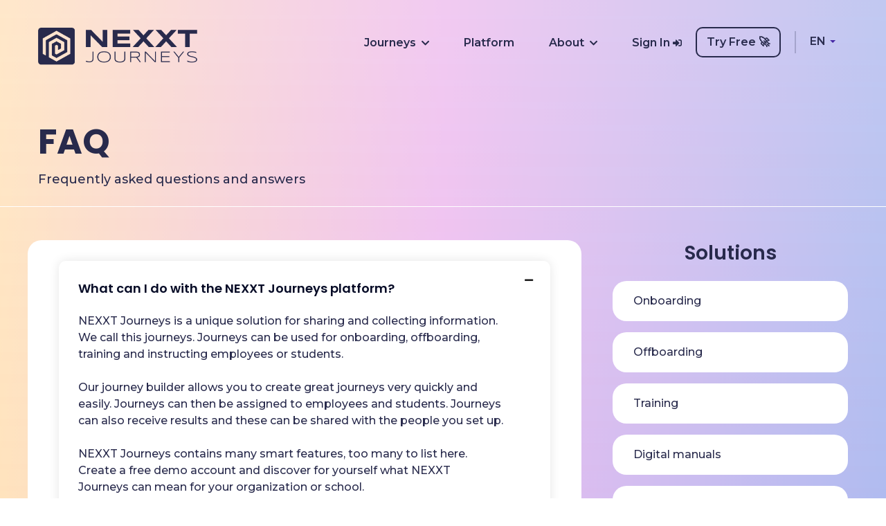

--- FILE ---
content_type: text/html; charset=utf-8
request_url: https://www.nexxtjourneys.com/faq
body_size: 27744
content:
<!DOCTYPE html>

<html lang="en">
<head>
    <meta charset="utf-8" />
    <meta name="viewport" content="width=device-width, initial-scale=1.0, maximum-scale=1.0, user-scalable=0">

        <title>FAQ page. Here are the answers to the most frequently asked questions.</title>



    <meta name="description" content="NEXXT Journeys is a unique solution for sharing and collecting information. We call this journeys. Journeys can be used for onboarding, offboarding, training and instructing employees or students.">

    <meta name="keywords" content="">
















    <!-- Fav Icon -->
    <link rel="icon" href="/images/favicon.ico" sizes="32x32">
    <link rel="icon" href="/images/favicon.ico" sizes="192x192">


    <!-- Google Fonts -->
    <link rel="preconnect" href="https://fonts.googleapis.com">
    <link rel="preconnect" href="https://fonts.gstatic.com" crossorigin>
    <link href="https://fonts.googleapis.com/css2?family=Montserrat:wght@500;600&family=Poppins:wght@600;700;800&display=swap" rel="stylesheet">


    <!-- Stylesheets -->
    <link href="/css/font-awesome-all.css" rel="stylesheet">
    
    <link href="/css/owl.css" rel="stylesheet">
    <link href="/css/bootstrap.css" rel="stylesheet">
    <link href="/css/jquery.fancybox.min.css" rel="stylesheet">
    <link href="/css/animate.css" rel="stylesheet">
    
    <link href="/css/style.css?v=iupououio" rel="stylesheet">
    <link href="/css/responsive.css?v=uioiuouio" rel="stylesheet">

    <link href="/css/bootstrap-select.min.css" rel="stylesheet">
    <link href="/css/flag-icon.min.css" rel="stylesheet">

    <link href="/css/cookieconsent.css" rel="stylesheet" />

    <style>
        .bootstrap-select.btn-group .dropdown-menu.inner {
            display: block;
            padding-left: 5px;
            padding-right: 5px;
        }

        .btn-default {
            background: #fff !important;
            border: none !important;
            border-radius: 30px;
        }

        .language-picker .btn:focus {
            outline: 0px auto -webkit-focus-ring-color !important;
            outline-offset: 0px !important;
        }

        .caret {
            display: inline-block;
            width: 0;
            height: 0;
            margin-left: 2px;
            vertical-align: middle;
            border-top: 4px dashed;
            border-top: 4px solid\9;
            border-right: 4px solid transparent;
            border-left: 4px solid transparent;
            color: #4527a4;
        }

        .bootstrap-select.btn-group .dropdown-menu li > a {
            display: block;
            padding: 3px 20px;
            clear: both;
            font-weight: 400;
            line-height: 1.42857143;
            color: #333;
            white-space: nowrap;
        }
    </style>


    <style>
        .language-picker {
            margin-top: -4px;
        }

        .fixed-header .language-picker {
            /*margin-top: 12px;*/
            margin-left: 10px;
        }

        .mobile-menu-visible .language-picker-container {
            padding-left: 10px;
            padding-right: 100px;
        }

        .mobile-menu-visible .language-picker {
            margin: 10px;
        }

        .sticky-header .language-picker-container {
            top: 12px !important;
        }

        .sticky-header .main-menu .navigation > li > .trial-btn {
            padding: 6px 10px !important;
            height: 40px;
            top: -4px;
        }
    </style>

</head>
<!-- page wrapper -->
<body class="boxed_wrapper content-page">

    <!-- preloader -->
    <div class="preloader"></div>
    <!-- preloader -->
    <!-- main header -->
    <header class="main-header home-1">
        
        <div class="outer-container">
            <div class="container">
                <div class="main-box clearfix">
                    <div class="logo-box pull-left">
                        <figure class="logo"><a href="/"><img src="/images/logo-small.png" alt="logo"></a></figure>
                    </div>
                    <div class="menu-area pull-right">
                        <!--Mobile Navigation Toggler-->
                        <div class="mobile-nav-toggler">
                            <i class="icon-bar"></i>
                            <i class="icon-bar"></i>
                            <i class="icon-bar"></i>
                        </div>
                        <nav class="main-menu navbar-expand-md navbar-light">
                            <div class="collapse navbar-collapse show clearfix" id="navbarSupportedContent">
                                <ul class="navigation clearfix">
                                        <li class="language-picker-container mobile-lang">
                                            <select class="language-picker form-control" data-width="fit">
                                                <option value="en" data-lang="en" data-content="<span class=&quot;flag-icon flag-icon-us&quot;></span> English">English</option>
                                                <option value="nl" data-lang="nl" data-content="<span class=&quot;flag-icon flag-icon-nl&quot;></span> Nederlands">Nederlands</option>
                                            </select>
                                        </li>
                                        <li class="dropdown">
                                            <a href="/journeys">Journeys<i class="ml-2 fas fa-chevron-down"></i></a>
                                            <ul>
                                                <li class=""><a href="/onboarding">Onboarding</a></li>
                                                <li class=""><a href="/offboarding">Offboarding</a></li>
                                                <li class=""><a href="/training">Training</a></li>
                                                <li class=""><a href="/digital-manuals">Digital manuals</a></li>
                                                <li class=""><a href="/employer-branding">Employer branding</a></li>

                                            </ul>
                                        </li>
                                        <li class=""><a href="/platform-features">Platform</a></li>
                                        <li class="dropdown ">
                                            <a href="/how-it-works">About<i class="ml-2 fas fa-chevron-down"></i></a>
                                            <ul>
                                                <li class=""><a href="/pricing">Pricing</a></li>

                                                <li class=""><a href="/integrations">Integrations</a></li>
                                                <li class=""><a href="/contact">Contact</a></li>
                                            </ul>
                                        </li>
                                        <li class="language-picker-container desktop-lang d-flex">
                                            <a class="sign-in-btn" href="https://app.nexxtjourneys.com" target="_blank">Sign In <i class="fas fa-sign-in-alt"></i></a>
                                            <a class="trial-btn" href="https://app.nexxtjourneys.com/register" target="_blank">Try Free &#128640;</a>
                                            <div class="vertical-line"></div>
                                            <select class="language-picker selectpicker" data-width="fit">
                                                <option value="en" data-lang="en" data-content='EN'></option>
                                                <option value="nl" data-lang="nl" data-content='NL'></option>

                                            </select>
                                        </li>

                                </ul>
                            </div>
                        </nav>
                    </div>
                </div>
            </div>
        </div>

        <!--sticky Header-->
        <div class="sticky-header">
            <div class="container clearfix">
                <figure class="logo-box"><a href="/"><img class="pt-1" src="/images/extra-small.png" alt="logo"></a></figure>
                <div class="menu-area">
                    <nav class="main-menu clearfix">
                        <!--Keep This Empty / Menu will come through Javascript-->
                    </nav>
                </div>
            </div>
        </div>
    </header>
    <!-- main-header end -->
    <!-- Mobile Menu  -->
    <div class="mobile-menu">
        <div class="menu-backdrop"></div>
        <div class="close-btn"><i class="fas fa-times"></i></div>

        <nav class="menu-box">
            
            <div class="menu-outer"><!--Here Menu Will Come Automatically Via Javascript / Same Menu as in Header--></div>
            <div class="contact-info">
                
            </div>
            <div class="social-links">
                <ul class="clearfix">
                    <li><a target="_blank" href="https://twitter.com/NexxtJ"><span class="fab fa-twitter"></span></a></li>
                    <li><a target="_blank" href="https://www.linkedin.com/company/nexxt-journeys"><span class="fab fa-linkedin-in"></span></a></li>
                    <li><a target="_blank" href="https://www.youtube.com/channel/UCoJxON-s3ns-El_feRLIrAw"><span class="fab fa-youtube"></span></a></li>
                </ul>
            </div>
        </nav>
    </div><!-- End Mobile Menu -->

    
<section class="banner-section bg-dark">
    <div class="container">
<div class="row">
<div class="pt-5 pt-sm-5 pt-md-0 col-lg-8 col-md-12 col-sm-12 content-column">
<div class="content-box">
<h1>FAQ</h1>
<div class="text mt-3">Frequently asked questions and answers</div>
</div>
</div>
<div class="col-lg-6 col-md-12 col-sm-12 image-column">
<div class="image-box float-bob-y clearfix"></div>
</div>
</div>
</div>
<!-- page-title end -->
</section>

<section class="service-details m">
    <div class="container">
        <div class="row">
            <div class="col-lg-8 col-md-12 col-sm-12 content-side">
                <div class="service-details-content">
                    <div class="inner-box">
                        <section class="faq-section pt-0">
<div class="container">
<div class="row">
<div class="col-lg-12 col-md-12 col-sm-12 content-column">
<div class="faq-content">
<ul class="accordion-box">
<li class="accordion block active-block">
<div class="acc-btn active">
<div class="icon-outer"><i class="fas fa-plus"></i></div>
<h4>What can I do with the NEXXT Journeys platform?</h4>
</div>
<div class="acc-content" style="display: block;">
<div class="content">
<div class="text">NEXXT Journeys is a unique solution for sharing and collecting information. We call this journeys. Journeys can be used for onboarding, offboarding, training and instructing employees or students.</div>
<br />
<div class="text">Our journey builder allows you to create great journeys very quickly and easily. Journeys can then be assigned to employees and students. Journeys can also receive results and these can be shared with the people you set up.</div>
<br />
<div class="text">NEXXT Journeys contains many smart features, too many to list here. Create a free demo account and discover for yourself what NEXXT Journeys can mean for your organization or school.</div>
</div>
</div>
</li>
<li class="accordion block">
<div class="acc-btn">
<div class="icon-outer"><i class="fas fa-plus"></i></div>
<h4>Is NEXXT Journeys mobile friendly?</h4>
</div>
<div class="acc-content current" style="display: none;">
<div class="content">
<div class="text">Sure! NEXXT Journeys is responsive and works on all devices. This way you can easily follow and edit training sessions on your mobile, desktop, laptop or tablet. We do recommend building the workouts on a computer because this simply works best.</div>
</div>
</div>
</li>
<li class="accordion block">
<div class="acc-btn">
<div class="icon-outer"><i class="fas fa-plus"></i></div>
<h4>Do I have to install NEXXT Journeys?</h4>
</div>
<div class="acc-content">
<div class="content">
<div class="text">Our software runs entirely in the cloud, so you don't have to maintain your own server park. Or to install something, no worries for you, we will take care of everything. We take care of maintenance, security and updates. A secure certified connection to our platform ensures that everyone is always &amp; anywhere with his training information and training.</div>
</div>
</div>
</li>
<li class="accordion block">
<div class="acc-btn ">
<div class="icon-outer"><i class="fas fa-plus"></i></div>
<h4>Is my data safe?</h4>
</div>
<div class="acc-content">
<div class="content">
<div class="text">Yes, all communication via and with NEXXT Journeys is secure and encrypted via an SSL Certificate. In addition, annual audits are carried out to ensure the operation and safety of NEXXT Journeys. Are there any hidden costs? No, there are none. You only pay for the users who are in your NEXXT Journeys environment. So: no extra start-up costs or service costs!</div>
</div>
</div>
</li>
<li class="accordion block">
<div class="acc-btn">
<div class="icon-outer"><i class="fas fa-plus"></i></div>
<h4>Who owns the content you create in NEXXT Journeys?</h4>
</div>
<div class="acc-content">
<div class="content">
<div class="text">That's you. All content you create within NEXXT Journeys remains yours and yours alone. NEXXT Journeys offers the learning platform, so that you can use your training as you want.</div>
</div>
</div>
</li>
<li class="accordion block">
<div class="acc-btn">
<div class="icon-outer"><i class="fas fa-plus"></i></div>
<h4>What are the costs and how are they calculated?</h4>
</div>
<div class="acc-content">
<div class="content">
<div class="text">This is super easy and transparent. At NEXXT we don't believe in hidden costs. On our rates page we list our price plans that you pay per user. From more than 500 users, we create your own environment and a customized price proposal for you.</div>
</div>
</div>
</li>
<li class="accordion block">
<div class="acc-btn">
<div class="icon-outer"><i class="fas fa-plus"></i></div>
<h4>How do I pay to NEXXT Journeys?</h4>
</div>
<div class="acc-content">
<div class="content">
<div class="text">When you take out a subscription with NEXXT Journeys, you can choose to pay by credit card or direct debit. We then debit the amount every month or year via the secure payment platform Stripe. </div>
</div>
</div>
</li>
</ul>
</div>
</div>
</div>
</div>
</section>
                    </div>
                </div>
            </div>
            <div class="col-lg-4 col-md-12 col-sm-12 sidebar-side">
                <div class="service-sidebar">
                    <div class="sidebar">
                        <h3>Solutions</h3>
<ul id="sidebar" class="list">
<li><a href="/onboarding">Onboarding</a></li>
<li><a href="/offboarding">Offboarding</a></li>
<li><a href="/training">Training</a></li>
<li><a href="/digital-manuals">Digital manuals</a></li>
<li><a href="/employer-branding">Employer branding</a></li>
</ul>
                    </div>
                </div>
            </div>

        </div>
    </div>
</section>
<section class="feature-style-five elements pt-0">

    <section class="video-section mb-5">
<div class="bg-column" style="background-image: url('/images/background/video-bg.jpg');"></div>
<div class="container">
<div class="row">
<div class="col-lg-6 col-md-12 col-sm-12 video-column">
<div class="video-inner"></div>
</div>
<div class="col-lg-6 col-md-12 col-sm-12 content-column">
<div id="content_block_04">
<div class="content-box">
<div class="sec-title">
<h2>Craft Remarkable Digital Learning Experiences.</h2>
</div>
<div class="text">Step into a realm of endless opportunities with our advanced journey builder. NEXXT Journeys: Your ultimate destination for crafting engaging online academies. Tailored for beginners and professionals alike, our system promises immersive onboarding and education sessions. Experience the NEXXT edge and raise your training benchmarks.</div>
<div class="text"></div>
<div class="btn-box"><a href="/how-it-works" class="theme-btn">Learn More<i class="fas fa-angle-right purple-icon"></i></a></div>
</div>
</div>
</div>
</div>
</div>
</section>
<section class="faq-section pt-0">
<div class="container">
<div class="row">
<div class="col-lg-12 col-md-12 col-sm-12 content-column">
<div class="sec-title  center my-5">
<h2>FAQ</h2>
</div>
<div class="faq-content">
<ul class="accordion-box">
<li class="accordion block active-block">
<div class="acc-btn active">
<div class="icon-outer"><i class="fas fa-plus"></i></div>
<h4>What can I do with the NEXXT Journeys platform?</h4>
</div>
<div class="acc-content" style="display: block;">
<div class="content">
<div class="text">NEXXT Journeys is a unique solution for sharing and collecting information. We call this journeys. Journeys can be used for onboarding, offboarding, training and instructing employees or students.</div>
<br />
<div class="text">Our journey builder allows you to create great journeys very quickly and easily. Journeys can then be assigned to employees and students. Journeys can also receive results and these can be shared with the people you set up.</div>
<br />
<div class="text">NEXXT Journeys contains many smart features, too many to list here. Create a free demo account and discover for yourself what NEXXT Journeys can mean for your organization or school.</div>
</div>
</div>
</li>
<li class="accordion block">
<div class="acc-btn">
<div class="icon-outer"><i class="fas fa-plus"></i></div>
<h4>Is NEXXT Journeys mobile friendly?</h4>
</div>
<div class="acc-content current" style="display: none;">
<div class="content">
<div class="text">Sure! NEXXT Journeys is responsive and works on all devices. This way you can easily follow and edit training sessions on your mobile, desktop, laptop or tablet. We do recommend building the workouts on a computer because this simply works best.</div>
</div>
</div>
</li>
<li class="accordion block">
<div class="acc-btn">
<div class="icon-outer"><i class="fas fa-plus"></i></div>
<h4>Do I have to install NEXXT Journeys?</h4>
</div>
<div class="acc-content">
<div class="content">
<div class="text">Our software runs entirely in the cloud, so you don't have to maintain your own server park. Or to install something, no worries for you, we will take care of everything. We take care of maintenance, security and updates. A secure certified connection to our platform ensures that everyone is always &amp; anywhere with his training information and training.</div>
</div>
</div>
</li>
<li class="accordion block">
<div class="acc-btn ">
<div class="icon-outer"><i class="fas fa-plus"></i></div>
<h4>Is my data safe?</h4>
</div>
<div class="acc-content">
<div class="content">
<div class="text">Yes, all communication via and with NEXXT Journeys is secure and encrypted via an SSL Certificate. In addition, annual audits are carried out to ensure the operation and safety of NEXXT Journeys. Are there any hidden costs? No, there are none. You only pay for the users who are in your NEXXT Journeys environment. So: no extra start-up costs or service costs!</div>
</div>
</div>
</li>
<li class="accordion block">
<div class="acc-btn">
<div class="icon-outer"><i class="fas fa-plus"></i></div>
<h4>Who owns the content you create in NEXXT Journeys?</h4>
</div>
<div class="acc-content">
<div class="content">
<div class="text">That's you. All content you create within NEXXT Journeys remains yours and yours alone. NEXXT Journeys offers the learning platform, so that you can use your training as you want.</div>
</div>
</div>
</li>
<li class="accordion block">
<div class="acc-btn">
<div class="icon-outer"><i class="fas fa-plus"></i></div>
<h4>What are the costs and how are they calculated?</h4>
</div>
<div class="acc-content">
<div class="content">
<div class="text">This is super easy and transparent. At NEXXT we don't believe in hidden costs. On our rates page we list our price plans that you pay per user. From more than 500 users, we create your own environment and a customized price proposal for you.</div>
</div>
</div>
</li>
<li class="accordion block">
<div class="acc-btn">
<div class="icon-outer"><i class="fas fa-plus"></i></div>
<h4>How do I pay to NEXXT Journeys?</h4>
</div>
<div class="acc-content">
<div class="content">
<div class="text">When you take out a subscription with NEXXT Journeys, you can choose to pay by credit card or direct debit. We then debit the amount every month or year via the secure payment platform Stripe. </div>
</div>
</div>
</li>
</ul>
</div>
</div>
</div>
</div>
</section>
</section>



    <footer class="main-footer style-five style-six bg-dark">
            <div class="container">
                <div class="footer-top">
                    <div class="widget-section">
                        <div class="row">
                            <div class="col-lg-4 col-md-6 col-sm-12 footer-column">
                                <div class="about-widget footer-widget">
                                    <a href="/"><img src="/images/extra-small.png" alt="logo" /></a>
                                    <div class="text">
                                        Keep employees and students happy, motivated and on board. Onboarding, Offboarding, Training and Compliance. Start your new journey today.<br /><br />
                                        <small>"A Journey of a Thousand Miles Begins with a Single Step"</small>
                                    </div>

                                    <ul class="social-links">
                                        <li><h6>Follow Us :</h6></li>
                                        <li><a target="_blank" href="https://twitter.com/NexxtJ"><span class="fab fa-twitter"></span></a></li>
                                        <li><a target="_blank" href="https://www.linkedin.com/company/nexxt-journeys"><span class="fab fa-linkedin-in"></span></a></li>
                                        <li><a target="_blank" href="https://www.youtube.com/channel/UCoJxON-s3ns-El_feRLIrAw"><span class="fab fa-youtube"></span></a></li>
                                    </ul>
                                </div>
                            </div>
                            <div class="col-lg-2 col-md-6 col-sm-12 footer-column">
                                <div class="links-widget footer-widget footer-widget-2">
                                    <h4 class="widget-title">Solutions</h4>
                                    <div class="widget-content">
                                        <ul class="list clearfix">
                                            <li class=""><a href="/onboarding">Onboarding</a></li>
                                            <li class=""><a href="/offboarding">Offboarding</a></li>
                                            <li class=""><a href="/training">Training</a></li>
                                        </ul>
                                    </div>
                                </div>
                            </div>
                            <div class="col-lg-3 col-md-6 col-sm-12 footer-column">
                                <div class="links-widget footer-widget footer-widget-3">
                                    <div class="widget-content">
                                        <h4 class="widget-title">&nbsp;</h4>
                                        <ul class="list clearfix">
                                            <li class=""><a href="/digital-manuals">Digital manuals</a></li>
                                            <li class=""><a href="/employer-branding">Employer branding</a></li>
                                        </ul>
                                    </div>
                                </div>
                            </div>
                            <div class="col-lg-3 col-md-6 col-sm-12 footer-column">
                                <div class="links-widget footer-widget">
                                    <h4 class="widget-title">About NEXXT Journeys</h4>
                                    <div class="widget-content">
                                        <ul class="list clearfix">
                                            <li><a href="/integrations">Integrations</a></li>
                                            <li><a href="/platform-features">Platform</a></li>
                                            <li><a href="/pricing">Pricing</a></li>
                                        </ul>
                                    </div>
                                </div>
                            </div>
                        </div>
                    </div>
                </div>
                <div class="footer-bottom clearfix">
                    <ul class="footer-nav pull-right">
                        <li><a target="_blank" href="/doc/Terms.pdf">Terms of Service</a></li>
                        <li><a target="_blank" href="/doc/Privacy.pdf">Privacy</a></li>
                    </ul>
                </div>
            </div>
        <div class="copyright">© 2026 <a href="/">NEXXT Journeys</a>. All rights reserved</div>
    </footer>
    <script src="/js/plugins.js"></script>

    <!-- Theme Base, Components and Settings -->
    <script src="/js/theme.js"></script>

    <!-- jquery plugins -->
    <script src="/js/jquery.js"></script>
    <script src="/js/popper.min.js"></script>
    <script src="/js/bootstrap.min.js"></script>
    <script src="/js/owl.js"></script>
    <script src="/js/wow.js"></script>
    <script src="/js/validation.js"></script>
    <script src="/js/jquery.fancybox.js"></script>
    <script src="/js/appear.js"></script>
    <script src="/js/scrollbar.js"></script>
    <script src="/js/tilt.jquery.js"></script>
    <script src="/js/jquery.lazyload.min.js"></script>

    <!-- main-js -->
    <script src="/js/script.js"></script>
    <script src="/js/bootstrap-select.min.js"></script>

    <script src="/js/cookieconsent.js"></script>
    <script src="/js/cookieconsent-init.js"></script>

    <script src="/js/type.js"></script>

    <script>
        var typed = new Typed('#element', {
            stringsElement: '#typed-strings',
            typeSpeed: 50,
            backSpeed: 50,
            loop: true,
            loopCount: Infinity,
        });
    </script>

    <!-- Google tag (gtag.js) -->
    <script async src="https://www.googletagmanager.com/gtag/js?id=G-70K38BS7P9"></script>
<script>
        window.dataLayer = window.dataLayer || [];
        function gtag() { dataLayer.push(arguments); }
        gtag('js', new Date());

    gtag('config', 'G-70K38BS7P9');
    </script>

    <script>
        $(function(){
            $('.selectpicker').selectpicker();
        });

        $('.language-picker').unbind();
        $('.language-picker').change(function () {
            var lang = $(this).find(':selected').data('lang');
            if (lang === 'nl') {
window.location = 'https://www.nexxtjourneys.com/nl'            }
            else {
window.location = 'https://www.nexxtjourneys.com'            }
        });


    </script>
</body><!-- End of .page_wrapper -->


</html>


--- FILE ---
content_type: text/css
request_url: https://www.nexxtjourneys.com/css/style.css?v=iupououio
body_size: 462161
content:
 
/* Css For Appway */

/************ TABLE OF CONTENTS ***************
1. Fonts
2. Reset
3. Global
4. Main Header/style-one/style-two/style-three/style-four
5. Main Slider/style-1 _ _ _ _ style-19
6. Featur Section
7. Video Section
9. Pricing Section
8. Testimonial Section
10. Download Section
11. News Section
12. Subscribe Section
14. Main Footer
15. Clients Section
16. Inside Sofeware
19. Innovative Idea
20. Download Apps
21. Application Setup
22. Optimizatin Application
23. Subascrive Section
24. Device Friendly
25. Enterprise Section
26. Dashboard Feature
27. Support Section
28. Trusted Section
29. Work Section
30. Case Studies
31. Fact Counter
32. Check Website
33. Free Estimate
34. Rider Section
35. Whereyou Section
36. Ridesharing Section
37. Ourmission Section
38. Popular Causes
39. Social Fundraising
40. Campaing Section
41. Donate
42. Event Section
43. Make Difference
44. Service Section
45. Management Section
46. Recruitment Section
47. Project Inquiry
48. Industries Service
49. Video Section
50. Solve Problem
51. Marketing Benefits
52. Check Works
53. Testimonial Page
54. Streamline Section
55. Designe Process
56. Solution Section
57. Crypto Service
58. Transactions Work
59. Timeline Work
60. Take Control
61. Team Section
62. Domain Section
63. Best Hosting
64. Increase Website
65. Domain Price
66. Managed Wordpress
67. Blog Details
68. Contact Section
69. Google Map


**********************************************/



/*** 

====================================================================
  Reset
====================================================================

 ***/
* {
  margin:0px;
  padding:0px;
  border:none;
  outline:none;
}
.typed-cursor.typed-cursor--blink {
    color: #6865ff;
}
ol {
    margin-top: 0;
    margin-bottom: 1rem;
    margin-left: 20px;
}
ul {
    margin-bottom: 1rem;
    margin-left: 20px;
}
ul, li {
    /*list-style: inherit;*/
    padding: 0px;
    /*margin: 0px;*/
    /*color: #d3d3d3;*/
    margin-bottom: 1rem;
}

/*** 

====================================================================
  Global Settings
====================================================================

 ***/


body {
    font-size: 18px;
    color: #282a4c;
    line-height: 24px;
    font-weight: 500;
    /*background: #282a4c;*/
    background: linear-gradient(180.21deg, #FFF9F9 -64.58%, rgba(255, 255, 255, 0.1) 115.31%), linear-gradient(90deg, #FFC368 0%, #D569E1 50%, #4164E1 100%) !important;
    font-family: 'Montserrat', sans-serif;
    background-size: cover;
    background-repeat: no-repeat;
    background-position: center top;
    -webkit-font-smoothing: antialiased;
    text-rendering: optimizeLegibility;
}
.vertical-line {
    background-color: #282a4c38;
    height: 32px;
    width: 2px;
    margin-right: 10px;
}
.trial-btn {
    border: 2px solid #282a4c !important;
    padding: calc(6px + 0.1rem) 14px calc(6px - 0.1rem) !important;
    border-radius: 10px !important;
    top: -6px;
    right: 10px;
    margin-right: 10px;
}
.sign-in-btn {
    top: 5px;
    margin-right: 10px;
}
.sticky-header .sign-in-btn {
    top: -12px;
}
    .trial-btn:hover {
        background: #282a4c;
        color:#fff !important;
    }
    a {
        color: #fdce99;
    }
    a:hover {
        color: #070c27;
    }
  @media (min-width:1200px) {
  .container {
    max-width: 1200px;
    padding: 0px 15px;
  }
}

.ellipse1 {
    background-position: center;
    background-size: cover;
    background-repeat: no-repeat;
    background-image: url(/images/ellipse1.png);
    position: absolute;
    top: 0;
    left: 0;
    width: 500px;
    height: 500px;
    z-index: -1;
}

.large-container{
  max-width: 1600px;
  padding: 0px 15px;
  margin: 0 auto;
}

.container-fluid{
  padding: 0px;
}

.auto-container{
  position:static;
  max-width:1200px;
  padding:0px 15px;
  margin:0 auto;
}

.small-container{
  max-width:680px;
  margin:0 auto;
}

.boxed_wrapper{
  position: relative;
  overflow-x: hidden;
  margin: 0 auto;
  width: 100%;
  min-width: 300px;
}


a{
  text-decoration:none;
  transition:all 500ms ease;
  -moz-transition:all 500ms ease;
  -webkit-transition:all 500ms ease;
  -ms-transition:all 500ms ease;
  -o-transition:all 500ms ease;
}

a:hover{
  text-decoration:none;
  outline:none;
}

input, button, select, textarea {
    font-family: 'Montserrat', sans-serif;
    font-weight: 400;
    font-size: 15px;
}

.main-menu li {
    list-style: none;
    padding: 0px;
    margin: 0px;
}
.logo a img {
    max-width: 230px;
    margin-top: 40px;
}
input{
  transition: all 500ms ease;
}

button:focus,
input:focus,
textarea:focus{
  outline: none;
  box-shadow: none;
  transition: all 500ms ease;
}

p {
    position: relative;
    color: #282a4c;
    font-family: 'Montserrat', sans-serif;
    /*margin-bottom: 0px;*/
    font-style: normal;
    transition: all 500ms ease;
}
h1 {
    position: relative;
    font-family: 'Poppins', sans-serif;
    font-weight: 700;
    margin: 0px;
    transition: all 500ms ease;
}
h2, h3, h4, h5, h6 {
    position: relative;
    font-family: 'Poppins', sans-serif;
    font-weight: 500;
    margin: 0px;
    transition: all 500ms ease;
}


.centred{
  text-align: center;
}

.pull-left{
  float: left;
}

.pull-right{
  float: right;
}


figure {
    margin: 0px;
/*    margin-top: auto;
    margin-bottom: auto;
    position: relative;
    top: -75px;*/
}
.slideInLeft {
    margin-top: auto;
    margin-bottom: auto;
    position: relative;
    /*top: -75px;*/
}
.slideInRight {
    position: relative;
    margin-top: auto;
    margin-bottom: auto;
    /*top: -65px;*/
}
img {
  display: inline-block;
  max-width: 100%;
  height: auto;
  transition-delay: .1s;
  transition-timing-function: ease-in-out;
  transition-duration: .7s;
  transition-property: all;
}


@keyframes pulse {
    50% {
        box-shadow: 0 0 0 30px rgba(255, 255, 255, 0.1),
        0 0 0 60px rgba(255, 255, 255, 0.1);
    }
}

@keyframes pulse-2 {
    50% {
        box-shadow: 0 0 0 20px rgba(0, 0, 0, 0.2),
        0 0 0 40px rgba(0, 0, 0, 0.1);
    }
}

/** button **/
.selectpicker {
    background: transparent !important;
}
.dropdown-menu {
    background-color: #fff;
}
.theme-btn {
    position: relative;
    display: inline-block;
    overflow: hidden;
    font-size: 15px;
    height: 50px;
    padding: 12px 80px 12px 40px;
    background: #6865ff;
    line-height: 26px;
    color: #fff;
    /*border: 1px solid #6865ff;*/
    font-weight: 500;
    border-radius: 30px;
    /*    text-transform: capitalize;*/
    transition: all 500ms ease;
    cursor: pointer;
    z-index: 1;
}
    .theme-btn .purple-icon {
        background: #6865ff;
        color: #fff;
    }

    .theme-btn:hover {
        color: #282a4c;
    }

    .theme-btn:before {
        position: absolute;
        left: 0;
        top: 0;
        z-index: -1;
        height: 100%;
        width: 100%;
        content: "";
        background-color: #fdce99;
        border-radius: 30px;
        -webkit-transform: scale(0, 1);
        -ms-transform: scale(0, 1);
        transform: scale(0, 1);
        -webkit-transform-origin: top right;
        -ms-transform-origin: top right;
        transform-origin: top right;
        -webkit-transition: transform 500ms cubic-bezier(0.860, 0.000, 0.070, 1.000);
        -moz-transition: transform 500ms cubic-bezier(0.860, 0.000, 0.070, 1.000);
        -o-transition: transform 500ms cubic-bezier(0.860, 0.000, 0.070, 1.000);
        transition: transform 500ms cubic-bezier(0.860, 0.000, 0.070, 1.000);
        -webkit-transition-timing-function: cubic-bezier(0.860, 0.000, 0.070, 1.000);
        -moz-transition-timing-function: cubic-bezier(0.860, 0.000, 0.070, 1.000);
        -o-transition-timing-function: cubic-bezier(0.860, 0.000, 0.070, 1.000);
        transition-timing-function: cubic-bezier(0.860, 0.000, 0.070, 1.000);
    }

.theme-btn:hover:before {
  -webkit-transform: scale(1, 1);
  -ms-transform: scale(1, 1);
  transform: scale(1, 1);
  -webkit-transform-origin: bottom left;
  -ms-transform-origin: bottom left;
  transform-origin: bottom left;
}

    .theme-btn i {
        position: absolute;
        top: -1px;
        right: -1px;
        width: 50px;
        height: 50px;
        line-height: 50px;
        text-align: center;
        background: #fff;
        color: #070c27;
        font-size: 15px;
        border-radius: 50%;
        transition: all 900ms ease;
    }

    .theme-btn:hover i {
        background: #fdce99;
        color: #282a4c;
    }

.theme-btn-two {
    position: relative;
    display: inline-block;
    overflow: hidden;
    font-size: 16px;
    font-weight: 500;
    color: #fff;
    border: 1px solid #fff;
    background: #6865ff;
    border-radius: 30px;
    text-align: center;
    padding: 10px 30px;
    cursor: pointer;
    z-index: 1;
    transition: all 500ms ease;
}

    .theme-btn-two:before {
        position: absolute;
        content: '';
        top: 0;
        left: 0;
        width: 100%;
        height: 100%;
        opacity: 0;
        background-color: #fdce99;
        -webkit-transition: all 0.4s;
        -moz-transition: all 0.4s;
        -o-transition: all 0.4s;
        transition: all 0.4s;
        -webkit-transform: scale(0.2, 1);
        transform: scale(0.2, 1);
        z-index: -1;
    }

.theme-btn-two:hover::before {
  opacity: 1;
  -webkit-transform: scale(1, 1);
  transform: scale(1, 1);
}

    .theme-btn-two:hover {
        /*color: #070c27;*/
        background: #fff;
        box-shadow: 0 0 15px #fdce99;
    }


.pagination{
  position: relative;
  display: block;
}

.pagination li{
  display: inline-block;
  margin: 0px 6px;
}

.pagination li a{
  position: relative;
  display: inline-block;
  font-size: 16px;
  height: 40px;
  width: 40px;
  line-height: 38px;
  font-weight: 500;
  border: 1px solid #bdbdbd;
  border-radius: 50%;
  text-align: center;
  color: #282a4c;
  background: transparent;
  transition: all 500ms ease;
}

.pagination li a:hover,
.pagination li a.active{
  color: #282a4c;
  border-color: #070c27;
  background: #070c27;
}

.pagination li:last-child a,
.pagination li:first-child a{
  background: #222222;
  border-color: #222222;
  color: #282a4c;
}

.sec-pad{
  padding: 154px 0px 120px 0px;
}

.sec-pad-two{
  padding: 0px 0px 100px 0px !important;
}

.sec-pad-three{
  padding: 200px 0px !important;
}

.sec-pad-four{
  padding: 100px 0px 70px 0px !important;
}

.preloader{
/*  position: fixed; 
  left:0px;
  top:0px;
  height:100%;
  width: 100%;
  z-index:999999;
  background-color:#070c27;
  opacity:0.9;
  background-position:center center;
  background-repeat:no-repeat;*/
  /*background-image:url(../images/icons/preloader.gif);*/
}

.scroll-top {
  width: 50px;
  height: 50px;
  line-height: 50px;
  position: fixed;
  bottom: 105%;
  right: 50px;
  font-size: 16px;
  z-index: 99;
  color: #282a4cfff;
  text-align: center;
  cursor: pointer;
  background: #222;
  transition: 1s ease;
}

.scroll-top:hover{
  background: #070c27;
  -webkit-box-shadow: 2px 2px 0px #222;
  -ms-box-shadow: 2px 2px 0px #222;
  box-shadow: 2px 2px 0px #222;
}

.scroll-top.open {
  bottom: 30px;
}

.scroll-top span{
  color: #282a4c;
}

@-webkit-keyframes shine {
  from {
    -webkit-mask-position: 150%;
  }
  
  to {
    -webkit-mask-position: -50%;
  }
}

.sec-title{
  position: relative;
  display: block;
}

.sec-title.center{
  text-align: center;
}

    .sec-title h2 {
        position: relative;
        display: block;
        font-size: 32px;
        line-height: 42px;
        color: #282a4c;
        font-weight: 800;
        padding-bottom: 31px;
        margin-bottom: 31px;
    }

.sec-title h2:before{
  position: absolute;
  content: '';
  background: #cccccc;
  width: 130px;
  height: 2px;
  left: 0px;
  bottom: 0px;
}

.sec-title.center h2:before,
.sec-title.center h2:after{
  left: 50%;
  transform: translateX(-50%);
}

    .sec-title h2:after {
        position: absolute;
        content: '';
        background: #6865ff;
        width: 45px;
        height: 4px;
        left: 0px;
        bottom: 0px;
        transition: all 500ms ease;
        -webkit-mask-image: linear-gradient(-75deg, rgba(244,55,55,0.6) 50%, #f43737 50%, rgba(0,0,0,1) 70%);
        -webkit-mask-size: 200%;
        animation: shine 2s infinite;
    }

    .sec-title p {
        position: relative;
        display: block;
        font-size: 18px;
        line-height: 26px;
        color: #282a4c;
        /*margin: 0px;*/
    }

.sec-title.center h2,
.sec-title.center p{
  text-align: center;
}

.margin_left_30{
  margin-left: 30px !important;
}

.margin_right_30{
  margin-right: 30px !important;
}

.margin_bottom_30{
  margin-bottom: 30px !important;
}

.margin_left_100{
  margin-left: 100px !important;
}


/*** 

====================================================================
                        Home-Page-One
====================================================================

***/


/** main-header **/

.main-header{
  position:relative;
  left:0px;
  top:0px;
  z-index:999;
  width:100%;
  transition:all 500ms ease;
  -moz-transition:all 500ms ease;
  -webkit-transition:all 500ms ease;
  -ms-transition:all 500ms ease;
  -o-transition:all 500ms ease;
}

.sticky-header {
    position: fixed;
    opacity: 0;
    visibility: hidden;
    background: #fff;
    left: 0px;
    top: 0px;
    box-shadow: 0 10px 20px rgba(0, 0, 0, 0.2);
    width: 100%;
    z-index: 0;
    transition: all 500ms ease;
    -moz-transition: all 500ms ease;
    -webkit-transition: all 500ms ease;
    -ms-transition: all 500ms ease;
    -o-transition: all 500ms ease;
}

.fixed-header .sticky-header{
  z-index:999;
  opacity:1;
  visibility:visible;
  -ms-animation-name: fadeInDown;
  -moz-animation-name: fadeInDown;
  -op-animation-name: fadeInDown;
  -webkit-animation-name: fadeInDown;
  animation-name: fadeInDown;
  -ms-animation-duration: 500ms;
  -moz-animation-duration: 500ms;
  -op-animation-duration: 500ms;
  -webkit-animation-duration: 500ms;
  animation-duration: 500ms;
  -ms-animation-timing-function: linear;
  -moz-animation-timing-function: linear;
  -op-animation-timing-function: linear;
  -webkit-animation-timing-function: linear;
  animation-timing-function: linear;
  -ms-animation-iteration-count: 1;
  -moz-animation-iteration-count: 1;
  -op-animation-iteration-count: 1;
  -webkit-animation-iteration-count: 1;
  animation-iteration-count: 1;
}

.main-header .outer-container{
  position: absolute;
  left: 0px;
  top: 0px;
  width: 100%;
}

.main-header .outer-container .logo-box .logo{
  position: relative;
  /*padding: 20px 0px 30px 0px;*/
}

/*    .main-header .outer-container .logo-box .logo img {
        width: 75%;
    }*/


/** main-menu **/

.main-menu{
  position:relative;
  float:left;
}

.main-menu .navbar-collapse{
  padding:0px;
  display:block !important;
}

.main-menu .navigation{
  position:relative;
  margin:0px;
}

.main-menu .navigation > li{
  position:relative;
  float:left;
  z-index:2;
  padding:50px 0px 25px 0px;
  margin: 0px 15px;
  -webkit-transition:all 300ms ease;
  -moz-transition:all 300ms ease;
  -ms-transition:all 300ms ease;
  -o-transition:all 300ms ease;
  transition:all 300ms ease;
}

    .main-menu .navigation > li:last-child {
        margin-right: 0px !important;
        margin-top: -5px;
    }

.main-menu .navigation > li:first-child{
  margin-left: 0px !important;
}
#solutions .inner-container {
    margin-top: 100px;
}
.main-menu .navigation > li > a {
    /* text-transform: uppercase; */
    position: relative;
    display: block;
    text-align: center;
    font-size: 16px;
    /*line-height: 30px;*/
    font-weight: 600;
    opacity: 1;
    color: #282a4c;
    z-index: 1;
    -webkit-transition: all 500ms ease;
    -moz-transition: all 500ms ease;
    -ms-transition: all 500ms ease;
    -o-transition: all 500ms ease;
    transition: all 500ms ease;
    transition: all 500ms ease;
    /* background: #282a4c; */
    border-radius: 20px;
    /* padding: 3px 20px; */
    padding-right: 20px;
}
.main-menu .navigation > li > a .fas {
    font-size:13px;
}
    .fixed-header .main-menu .navigation > li > a {
    color: #282a4c;
    background: transparent;
}
.main-menu .navigation > li > ul {
    border-radius: 25px;
    position: absolute;
    left: 0px;
    top: 100%;
    width: 280px;
    z-index: 100;
    display: none;
    opacity: 0;
    visibility: hidden;
    padding: 20px 0px;
    background-color: #fff;
    -moz-transform: translateY(30px);
    -webkit-transform: translateY(30px);
    -ms-transform: translateY(30px);
    -o-transform: translateY(30px);
    transform: translateY(30px);
    -webkit-box-shadow: 2px 2px 5px 1px rgba(0,0,0,0.05),-2px 0px 5px 1px rgba(0,0,0,0.05);
    -ms-box-shadow: 2px 2px 5px 1px rgba(0,0,0,0.05),-2px 0px 5px 1px rgba(0,0,0,0.05);
    -o-box-shadow: 2px 2px 5px 1px rgba(0,0,0,0.05),-2px 0px 5px 1px rgba(0,0,0,0.05);
    -moz-box-shadow: 2px 2px 5px 1px rgba(0,0,0,0.05),-2px 0px 5px 1px rgba(0,0,0,0.05);
    box-shadow: 2px 2px 5px 1px rgba(0,0,0,0.05),-2px 0px 5px 1px rgba(0,0,0,0.05);
    -webkit-transform-origin: top;
    -ms-transform-origin: top;
    transform-origin: top;
    -webkit-transition: all 500ms ease;
    -moz-transition: all 500ms ease;
    -ms-transition: all 500ms ease;
    -o-transition: all 500ms ease;
    transition: all 500ms ease;
}

.main-menu .navigation > li > ul.from-right{
  left:auto;
  right:0px;  
}

.main-menu .navigation > li > ul > li{
  position:relative;
  width:100%;
  padding: 0px 30px;
}

.main-menu .navigation > li > ul > li:last-child{
  border-bottom:none; 
}

    .main-menu .navigation > li > ul > li > a {
        position: relative;
        display: block;
        padding: 6px 0px;
        line-height: 24px;
        font-weight: 500;
        font-size: 16px;
        color: #282a4c;
        text-align: left;
        transition: all 500ms ease;
        -moz-transition: all 500ms ease;
        -webkit-transition: all 500ms ease;
        -ms-transition: all 500ms ease;
        -o-transition: all 500ms ease;
    }

        .main-menu .navigation > li > ul > li > a:hover {
            color: #fdce99;
        }

.main-menu .navigation > li > ul > li.dropdown > a:after{
  font-family: 'Font Awesome 5 Free';
  content: "\f105";
  position:absolute;
  right:20px;
  top:12px;
  display:block;
  line-height:24px;
  font-size:16px;
  font-weight:800;
  text-align:center;
  z-index:5;  
}

.main-menu .navigation > li > ul > li > ul{
  position:absolute;
  left:100%;
  top:-2px;
  width:230px;
  z-index:100;
  display:none;
  padding: 20px 0px;
  background-color: #282a4cfff;
  -moz-transform: translateY(30px);
  -webkit-transform: translateY(30px);
  -ms-transform: translateY(30px);
  -o-transform: translateY(30px);
  transform: translateY(30px);
  -webkit-box-shadow:2px 2px 5px 1px rgba(0,0,0,0.05),-2px 0px 5px 1px rgba(0,0,0,0.05);
  -ms-box-shadow:2px 2px 5px 1px rgba(0,0,0,0.05),-2px 0px 5px 1px rgba(0,0,0,0.05);
  -o-box-shadow:2px 2px 5px 1px rgba(0,0,0,0.05),-2px 0px 5px 1px rgba(0,0,0,0.05);
  -moz-box-shadow:2px 2px 5px 1px rgba(0,0,0,0.05),-2px 0px 5px 1px rgba(0,0,0,0.05);
  box-shadow:2px 2px 5px 1px rgba(0,0,0,0.05),-2px 0px 5px 1px rgba(0,0,0,0.05);
}

.main-menu .navigation > li > ul > li > ul.from-right{
  left:auto;
  right:0px;  
}

.main-menu .navigation > li > ul > li > ul > li{
  position:relative;
  width:100%;
  padding: 0px 30px;
}

.main-menu .navigation > li > ul > li > ul > li:last-child{
  border-bottom:none; 
}

.main-menu .navigation > li > ul > li > ul > li:last-child{
  border-bottom:none; 
}

.main-menu .navigation > li > ul > li > ul > li > a{
  position:relative;
  display:block;
  padding:6px 0px;
  line-height:24px;
  font-weight:400;
  font-size:14px;
  text-transform:capitalize;
  color:#222;
  text-align: left;
  transition:all 500ms ease;
  -moz-transition:all 500ms ease;
  -webkit-transition:all 500ms ease;
  -ms-transition:all 500ms ease;
  -o-transition:all 500ms ease;
}

.main-menu .navigation > li > ul > li > ul > li:hover > a{
  color:#070c27;
}

.main-menu .navigation > li > ul > li > ul > li.dropdown > a:after{
  font-family: 'Font Awesome 5 Free';
  content: "\f105";
  position:absolute;
  right:20px;
  top:12px;
  display:block;
  line-height:24px;
  font-size:16px;
  font-weight:900;
  z-index:5;  
}
.language-picker button {
    padding: 7px 25px 7px 10px;
    background: transparent !important;
    font-weight: 600;
    color: #2b2d4f;
}
    .language-picker button .caret {
        margin-left: -5px;
    }

    .main-menu .navigation > li.dropdown:hover > ul {
        visibility: visible;
        opacity: 1;
        -moz-transform: translateY(0);
        -webkit-transform: translateY(0);
        -ms-transform: translateY(0);
        -o-transform: translateY(0);
        transform: translateY(0);
        transition: all 500ms ease;
        -moz-transition: all 500ms ease;
        -webkit-transition: all 500ms ease;
        -ms-transition: all 500ms ease;
        -o-transition: all 500ms ease;
        /*background: #070c27;*/
        border: 1px solid #fff;
        margin: 0px;
    }
    }

.main-menu .navigation li > ul > li.dropdown:hover > ul{
  visibility:visible;
  opacity:1;
  -moz-transform: translateY(0);
  -webkit-transform: translateY(0);
  -ms-transform: translateY(0);
  -o-transform: translateY(0);
  transform: translateY(0);
  transition:all 300ms ease;
  -moz-transition:all 300ms ease;
  -webkit-transition:all 500ms ease;
  -ms-transition:all 300ms ease;
  -o-transition:all 300ms ease; 
}

.main-menu .navigation li.dropdown .dropdown-btn{
  position:absolute;
  right:10px;
  top:8px;
  width:34px;
  height:30px;
  border:1px solid #ffffff;
  text-align:center;
  font-size:16px;
  line-height:26px;
  color:#ffffff;
  cursor:pointer;
  z-index:5;
  display:none;
}

.menu-area .mobile-nav-toggler {
  position: relative;
  float: right;
  font-size: 40px;
  line-height: 50px;
  cursor: pointer;
  color: #3786ff;
  display: none;
}

.menu-area .mobile-nav-toggler .icon-bar{
  position: relative;
  height: 2px;
  width: 30px;
  display: block;
  margin-bottom: 5px;
  background-color: #070c27;
  -webkit-transition: all 300ms ease;
  -moz-transition: all 300ms ease;
  -ms-transition: all 300ms ease;
  -o-transition: all 300ms ease;
  transition: all 300ms ease;
}

.main-header.home-16 .menu-area .mobile-nav-toggler .icon-bar,
.main-header.home-1 .menu-area .mobile-nav-toggler .icon-bar,
.main-header.home-3 .menu-area .mobile-nav-toggler .icon-bar,
.main-header.home-7 .menu-area .mobile-nav-toggler .icon-bar,
.main-header.home-8 .menu-area .mobile-nav-toggler .icon-bar,
.main-header.home-9 .menu-area .mobile-nav-toggler .icon-bar,
.main-header.home-11 .menu-area .mobile-nav-toggler .icon-bar {
    background: #282a4c;
}

.menu-area .mobile-nav-toggler .icon-bar:last-child{
  margin-bottom: 0px;
}


.main-menu .navigation .megamenu{
  width: 500px;
}

.main-menu .navigation .megamenu:before{
  position: absolute;
  content: '';
  background: #e5e5e5;
  width: 2px;
  height: calc(100% - 60px);
  left: 42%;
  top: 30px;
}

.main-menu .navigation>li> .megamenu li {
  position: relative;
  display: block;
  width: 50%;
  float: left;
}


/** mobile-menu **/

.nav-outer .mobile-nav-toggler{
  position: relative;
  float: right;
  font-size: 40px;
  line-height: 50px;
  cursor: pointer;
  color:#3786ff;
  display: none;
}

.only-show-onmobile{
    display:none;
}

.mobile-menu {
    position: fixed;
    right: 0;
    top: 0;
    width: 300px;
    padding-right: 30px;
    max-width: 100%;
    height: 100%;
    opacity: 0;
    visibility: hidden;
    z-index: 999999;
}

.mobile-menu .navbar-collapse{
  display:block !important; 
}

.mobile-menu .nav-logo{
  position:relative;
  padding:30px 25px;
  text-align:left;  
}

.mobile-menu-visible{
  overflow: hidden;
}

.mobile-menu-visible .mobile-menu{
  opacity: 1;
  visibility: visible;
}

.mobile-menu .menu-backdrop {
    position: fixed;
    right: 0;
    top: 0;
    width: 100%;
    height: 100%;
    z-index: 1;
    background: #070c27;
    -webkit-transform: translateX(101%);
    -ms-transform: translateX(101%);
    transform: translateX(101%);
    transition: all 900ms ease;
    -moz-transition: all 900ms ease;
    -webkit-transition: all 900ms ease;
    -ms-transition: all 900ms ease;
    -o-transition: all 900ms ease;
}

.mobile-menu-visible .mobile-menu .menu-backdrop{
  opacity: 0.70;
  visibility: visible;
  -webkit-transition:all 0.7s ease;
  -moz-transition:all 0.7s ease;
  -ms-transition:all 0.7s ease;
  -o-transition:all 0.7s ease;
  transition:all 0.7s ease;
  -webkit-transform: translateX(0%);
  -ms-transform: translateX(0%);
  transform: translateX(0%);
}

.mobile-menu .menu-box{
  position: absolute;
  left: 0px;
  top: 0px;
  width: 100%;
  height: 100%;
  max-height: 100%;
  overflow-y: auto;
  background: #000;
  padding: 0px 0px;
  z-index: 5;
  opacity: 0;
  visibility: hidden;
  border-radius: 0px;
  -webkit-transform: translateX(101%);
  -ms-transform: translateX(101%);
  transform: translateX(101%);
}

.mobile-menu-visible .mobile-menu .menu-box{
  opacity: 1;
  visibility: visible;
  -webkit-transition:all 0.7s ease;
  -moz-transition:all 0.7s ease;
  -ms-transition:all 0.7s ease;
  -o-transition:all 0.7s ease;
  transition:all 0.7s ease;
  -webkit-transform: translateX(0%);
  -ms-transform: translateX(0%);
  transform: translateX(0%);
}

.mobile-menu .close-btn{
  position: absolute;
  right: 25px;
  top: 10px;
  line-height: 30px;
  width: 24px;
  text-align: center;
  font-size: 16px;
  color: #282a4cfff;
  cursor: pointer;
  z-index: 10;
  -webkit-transition:all 0.9s ease;
  -moz-transition:all 0.9s ease;
  -ms-transition:all 0.9s ease;
  -o-transition:all 0.9s ease;
  transition:all 0.9s ease;
}

.mobile-menu-visible .mobile-menu .close-btn{
  -webkit-transform:rotate(360deg);
  -ms-transform:rotate(360deg);
  transform:rotate(360deg);
}
.mobile-menu .close-btn {
    color: #fff;
}
.mobile-menu .close-btn:hover {
    color: #fff;
    -webkit-transform: rotate(90deg);
    -ms-transform: rotate(90deg);
    transform: rotate(90deg);
}

.mobile-menu .navigation {
    position: relative;
    display: block;
    width: 100%;
    float: none;
    margin: 0px;
}

    .mobile-menu .navigation li {
        position: relative;
        display: block;
        border-top: 1px solid rgba(255,255,255,0.10);
        margin: 0px;
    }

.mobile-menu .navigation:last-child{
  border-bottom: 1px solid rgba(255,255,255,0.10);
}

.mobile-menu .navigation li > ul > li:first-child{
  border-top: 1px solid rgba(255,255,255,0.10);
}

.mobile-menu .navigation li > a{
  position: relative;
  display: block;
  line-height: 24px;
  padding: 10px 25px;
  font-size: 15px;
  font-weight: 500;
  color: #282a4cfff;
  text-transform: uppercase;
  -webkit-transition: all 500ms ease;
  -moz-transition: all 500ms ease;
  -ms-transition: all 500ms ease;
  -o-transition: all 500ms ease;
  transition: all 500ms ease; 
}

.mobile-menu .navigation li ul li > a{
  font-size: 16px;
  /*margin-left: 20px;*/
  text-transform: capitalize;
}

.mobile-menu .navigation li > a:before{
  content:'';
  position:absolute;
  left:0;
  top:0;
  height:0;
  border-left:5px solid #070c27;
  -webkit-transition: all 500ms ease;
  -moz-transition: all 500ms ease;
  -ms-transition: all 500ms ease;
  -o-transition: all 500ms ease;
  transition: all 500ms ease; 
}

    .mobile-menu .navigation li.current > a,
    .mobile-menu .navigation li > a:hover {
        color: #fdce99;
    }

.mobile-menu .navigation li.current > a:before{
  height:100%;
}

.mobile-menu .navigation li.dropdown .dropdown-btn{
  position:absolute;
  right:6px;
  top:6px;
  width:32px;
  height:32px;
  text-align:center;
  font-size:16px;
  line-height:32px;
  color:#ffffff;
  background:rgba(255,255,255,0.10);
  cursor:pointer;
  border-radius:2px;
  -webkit-transition: all 500ms ease;
  -moz-transition: all 500ms ease;
  -ms-transition: all 500ms ease;
  -o-transition: all 500ms ease;
  transition: all 500ms ease; 
  z-index:5;
}

.mobile-menu .navigation li.dropdown .dropdown-btn.open{
  background:#070c27; 
  -webkit-transform:rotate(90deg);
  -ms-transform:rotate(90deg);
  transform:rotate(90deg);  
}

.mobile-menu .navigation li > ul,
.mobile-menu .navigation li > ul > li > ul{
  display: none;
}

.mobile-menu .social-links{
  position:relative;
  padding:30px 25px;
}

.mobile-menu .social-links li{
  position:relative;
  display:inline-block;
  margin:0px 10px 10px;
}

.mobile-menu .social-links li a{
  position:relative;
  line-height:32px;
  font-size:16px;
  color:#ffffff;
  -webkit-transition: all 500ms ease;
  -moz-transition: all 500ms ease;
  -ms-transition: all 500ms ease;
  -o-transition: all 500ms ease;
  transition: all 500ms ease; 
}

.mobile-menu .social-links li a:hover{
  color:#00aeef;  
}

div#mCSB_1_container{
  top: 0px !important;
}

.mobile-menu .contact-info {
  position: relative;
  padding: 80px 30px 20px 30px;
}

.mobile-menu .contact-info h4 {
  position: relative;
  font-size: 20px;
  color: #282a4cfff;
  font-weight: 700;
  margin-bottom: 20px;
}

.mobile-menu .contact-info ul li {
  position: relative;
  display: block;
  font-size: 15px;
  color: rgba(255,255,255,0.80);
  margin-bottom: 3px;
}

.mobile-menu .contact-info ul li a{
  color: rgba(255,255,255,0.80);
}

.mobile-menu .contact-info ul li a:hover{
  text-decoration: underline;
}

.mobile-menu .contact-info ul li:last-child{
  margin-bottom: 0px;
}

/** stricky-header **/

.sticky-header .main-menu .navigation > li{
  margin: 0px;
}

.sticky-header .main-menu .navigation > li > a{
  padding: 15px 30px !important;
}

.sticky-header .main-menu .navigation > li > a{
  color: #282a4c !important;
}

.sticky-header .main-menu .navigation > li.current > a,
.sticky-header .main-menu .navigation > li:hover > a{
  background: #fff;
  color: #070c27 !important;
}

.sticky-header .logo-box{
  position: relative;
  float: left;
  padding: 8px 0px 7px 0px;
}

.sticky-header .menu-area{
  position: relative;
  float: right;
}

.sticky-header .main-menu .navigation > li > a:before{
  display: none;
}

.sticky-header .main-menu .navigation > li{
  padding: 0px !important;
  margin: 0px !important;
}

.sticky-header .main-menu .navigation > li:before{
  display: none;
}



/** banner-section **/

.banner-section {
    position: relative;
    background-color: #282a4c;
    padding: 230px 0px 100px 0px;
}
.content-page .banner-section h1 {
    font-weight: 700 !important;
    color: #282a4c !important;
}
    .content-page .banner-section {
    padding: 50px 0px 0px 0px;
    border-bottom: 1px solid #fff !important;
    margin-bottom: 3rem !important;
}
    .content-page .banner-section .content-box {
        padding-top: 130px;
    }

.banner-section .bg-layer {
    position: absolute;
    width: 100%;
    height: 100%;
    left: 0px;
    top: 0px;
    background-repeat: no-repeat;
    background-size: cover;
    background-position: center bottom;
    animation-name: slideInDown;
    animation-duration: 2s;
    animation-iteration-count: 1;
    animation-timing-function: linear;
    -webkit-animation-name: slideInDown;
    -webkit-animation-duration: 2s;
    -webkit-animation-iteration-count: 1;
    -webkit-animation-timing-function: linear;
    -moz-animation-name: slideInDown;
    -moz-animation-duration: 2s;
    -moz-animation-iteration-count: 1;
    -moz-animation-timing-function: linear;
    -ms-animation-name: slideInDown;
    -ms-animation-duration: 2s;
    -ms-animation-iteration-count: 1;
    -ms-animation-timing-function: linear;
}

.banner-section .pattern-bg{
  position: absolute;
  width: 100%;
  height: 100%;
  left: 0px;
  top: 0px;
  background-position: center;
  background-repeat: no-repeat;
  -webkit-animation: zoom-fade 5s infinite linear;
  animation: zoom-fade 5s infinite linear;
}

.banner-section .content-box{
  position: relative;
  display: block;
  margin-left: 0px;
  z-index: 1;
}

    .banner-section .content-box h1 {
        position: relative;
        display: block;
        font-size: 50px;
        line-height: 50px;
        /*color: #fdce99;*/
        font-weight: 500;
    }
        .banner-section .content-box h1 #element {
            color: #6865ff;
            font-weight:600;
        }

        .banner-section .content-box h1 span.white {
            font-weight: 800;
            /*background: linear-gradient( to right, #ffffff 70%, #fdce99 20%, #49a784 30%, #46b98e 80% );*/
            /*            -webkit-background-clip: text;
            background-clip: text;
            -webkit-text-fill-color: transparent;
            text-fill-color: transparent;
            background-size: 500% auto;
            animation: textShine 5s ease-in-out infinite alternate;*/
        }
    }

        @keyframes textShine {
            0% {
                background-position: 0% 50%;
            }

            100% {
                background-position: 100% 50%;
            }
        }

        .banner-section .content-box .text {
        position: relative;
        display: block;
        font-size: 18px;
        line-height: 26px;
        /*color: #282a4c;*/
        margin-bottom: 25px;
    }

.banner-section .content-box .btn-box a {
    position: relative;
    display: inline-block;
    overflow: hidden;
    font-size: 14px;
    font-weight: 500;
    color: #282a4c;
    background: transparent;
    border: 1px solid #fff;
    border-radius: 30px;
    text-align: center;
    padding: 5px 20px;
    z-index: 1;
    margin-bottom: 5px;
}

        .banner-section .content-box .btn-box a:before {
            position: absolute;
            content: '';
            top: 0;
            left: 0;
            width: 100%;
            height: 100%;
            opacity: 0;
            background-color: #fdce99;
            -webkit-transition: all 0.4s;
            -moz-transition: all 0.4s;
            -o-transition: all 0.4s;
            transition: all 0.4s;
            -webkit-transform: scale(0.2, 1);
            transform: scale(0.2, 1);
            z-index: -1;
        }

.banner-section .content-box .btn-box a:hover::before {
  opacity: 1;
  -webkit-transform: scale(1, 1);
  transform: scale(1, 1);
}

.banner-section .content-box .btn-box a:hover{
  color: #070c27;
}


.banner-section .image-box{
  position: relative;
  margin-right: -170px;
  z-index: 1;
}

.banner-section .image-box .image-1 {
    position: absolute;
    left: 0px;
    top: -75px;
}
    .banner-section .image-box .image-1 img {
        box-shadow: 0 0 50px 15px #fff;
        border-radius: 12px;
    }
    .banner-section .image-box .image-2 {
        position: absolute;
        right: 0px;
        top: -60px;
    }

.float-bob-y {
  animation-name: float-bob-y;
  animation-duration: 2s;
  animation-iteration-count: infinite;
  animation-timing-function: linear;
  -webkit-animation-name: float-bob-y;
  -webkit-animation-duration: 2s;
  -webkit-animation-iteration-count: infinite;
  -webkit-animation-timing-function: linear;
  -moz-animation-name: float-bob-y;
  -moz-animation-duration: 2s;
  -moz-animation-iteration-count: infinite;
  -moz-animation-timing-function: linear;
  -ms-animation-name: float-bob-y;
  -ms-animation-duration: 2s;
  -ms-animation-iteration-count: infinite;
  -ms-animation-timing-function: linear;
  -o-animation-name: float-bob-y;
  -o-animation-duration: 2s;
  -o-animation-iteration-count: infinite;
  -o-animation-timing-function: linear;
}

.float-bob-x{
  animation-name: float-bob-x;
  animation-duration: 15s;
  animation-iteration-count: infinite;
  animation-timing-function: linear;
  -webkit-animation-name: float-bob-x;
  -webkit-animation-duration: 15s;
  -webkit-animation-iteration-count: infinite;
  -webkit-animation-timing-function: linear;
  -moz-animation-name: float-bob-x;
  -moz-animation-duration: 15s;
  -moz-animation-iteration-count: infinite;
  -moz-animation-timing-function: linear;
  -ms-animation-name: float-bob-x;
  -ms-animation-duration: 15s;
  -ms-animation-iteration-count: infinite;
  -ms-animation-timing-function: linear;
  -o-animation-name: float-bob-x;
  -o-animation-duration: 15s;
  -o-animation-iteration-count: infinite;
  -o-animation-timing-function: linear;
}


/** feature-section **/

.feature-section{
  position: relative;
  padding: 0px 0px 0px 0px;
}

#iamge_block_01 .image-box {
    position: relative;
    margin-top: 35px;
    margin-left: -50px;
}

#iamge_block_01 .image-box .image{
  position: relative;
  display: inline-block;
  border-radius: 60px;
  box-shadow: 5px 15px 27px rgba(0, 0, 0, 0.2);
}

#content_block_01 .content-box{
  position: relative;
  display: block;
}

#content_block_01 .content-box .sec-title{
  margin-bottom: 66px;
}

    #content_block_01 .content-box .inner-box .single-item {
        position: relative;
        display: block;
        overflow: hidden;
        border-radius: 10px;
        padding: 30px;
        background: #ffffff57;
        box-shadow: 0 0px 15px 0px rgba(0, 0, 0, 0.1);
    }

#content_block_01 .content-box .inner-box .single-item .bg-layer {
  position: absolute;
  content: "";
  top: 0;
  left: -101%;
  height: 100%;
  width: 100%;
  border-radius: 10px;
  -webkit-transition: all 0.6s ease;
  -o-transition: all 0.6s ease;
  transition: all 0.6s ease;
  background-size: 101% 101%;
}

    #content_block_01 .content-box .inner-box .single-item .bg-layer:before {
        position: absolute;
        content: '';
        background: #6865ff;
        width: 100%;
        height: 100%;
        left: 0px;
        top: 0px;
        border-radius: 10px;
    }

    #content_block_01 .content-box .inner-box .single-item .bg-layer{

    }

    #content_block_01 .content-box .inner-box .single-item:hover .bg-layer {
        left: 0px;
    }

    #content_block_01 .content-box .inner-box .single-item .icon-box {
        position: relative;
        display: inline-block;
        font-size: 65px;
        line-height: 65px;
        color: #282a4c;
        margin-bottom: 34px;
        transition: all 500ms ease;
    }
        #content_block_01 .content-box .inner-box .single-item .icon-box h2 {
            font-size: 70px;
            font-weight: 800;
        }

     #content_block_01 .content-box .inner-box .single-item:hover .icon-box {
        color: #fff;
    }

    #content_block_01 .content-box .inner-box .single-item h5 {
        position: relative;
        display: block;
        font-size: 18px;
        line-height: 28px;
        color: #282a4c;
        font-weight: 500;
        margin-bottom: 19px;
        transition: all 500ms ease;
    }

    #content_block_01 .content-box .inner-box .single-item h5 a {
        position: relative;
        display: inline-block;
        color: #282a4c;
    }

        #content_block_01 .content-box .inner-box .single-item:hover h5,
        #content_block_01 .content-box .inner-box .single-item:hover h5 a,
        #content_block_01 .content-box .inner-box .single-item:hover .text,
        #content_block_01 .content-box .inner-box .single-item:hover p {
            color: #ffffff;
        }
            #content_block_01 .content-box .inner-box .single-item:hover .text a
            {
                color:#fff;
            }

            #content_block_01 .content-box .inner-box .single-item .text {
                position: relative;
                transition: all 500ms ease;
            }


/** feature-style-two **/

.feature-style-two{
  position: relative;
  padding: 110px 0px 100px 0px;
}

.feature-block-one .inner-box{
  position: relative;
  display: block;
  overflow: hidden;
  background: #fff;
  padding: 68px 30px 62px 30px;
  box-shadow: 0 5px 20px 0px rgba(0, 0, 0, 0.1);
  z-index: 1;
  transition: all 500ms ease;
}

.feature-block-one:hover .inner-box:before {
  opacity: 1;
  transform: translate(0% , 0%);
  transition: all 0.9s linear;
}

.feature-block-one .inner-box:before {
    content: '';
    width: 493px;
    height: 493px;
    background: #f5b1ad;
    border-radius: 50%;
    position: absolute;
    top: -330px;
    left: -60px;
    z-index: -1;
    transform: translate(-50%, -50%);
    opacity: 0;
}

.feature-style-two .feature-block:nth-child(2){
  padding-top: 80px;
}

.feature-style-two .feature-block-one .inner-box .icon-box{
  position: relative;
  display: inline-block;
  font-size: 50px;
  line-height: 50px;
  color: #fe5681;
  margin-bottom: 62px;
  padding: 37px 64px 35px 53px;
  z-index: 1;
}

.feature-style-two .feature-block:nth-child(2) .feature-block-one .inner-box .icon-box{
  color: #070c27;
}

.feature-style-two .feature-block:last-child .feature-block-one .inner-box .icon-box{
  color: #48d019;
}

.feature-style-two .feature-block-one .inner-box .icon-box .bg-layer{
  position: absolute;
  width: 165px;
  height: 146px;
  left: 0px;
  top: 0px;
  background-repeat: no-repeat;
  z-index: -1;
}

.feature-block-one .inner-box h5{
  position: relative;
  display: block;
  font-size: 18px;
  line-height: 28px;
  color: #222;
  font-weight: 500;
  margin-bottom: 18px;
  transition: all 500ms ease;
}

.feature-block-one .inner-box h5 a{
  position: relative;
  display: inline-block;
  color: #222;
}

.feature-block-one .inner-box .text{
  position: relative;
  display: block;
  transition: all 500ms ease;
}

.feature-block-one:hover .inner-box .text,
.feature-block-one:hover .inner-box h5,
.feature-block-one:hover .inner-box h5 a{
  color: #282a4c;
}

.feature-block-one .inner-box .hover-content{
  position: absolute;
  top: 0;
  left: 0;
  right: 0;
  bottom: 0;
  background: #070c27;
  z-index: -3;
  opacity: 0;
  transition: all 0.3s linear;
}

    .feature-block-one .inner-box .hover-content:before {
        content: '';
        width: 493px;
        height: 493px;
        background: #ff908a;
        border-radius: 50%;
        position: absolute;
        top: -260px;
        left: -60px;
        z-index: 1;
        transform: translate(-50%, -50%);
        opacity: 0;
    }

    .feature-block-one .inner-box .hover-content:after {
        content: '';
        width: 602px;
        height: 602px;
        background: #070c27;
        border-radius: 50%;
        position: absolute;
        top: -295px;
        left: -110px;
        z-index: -1;
        transform: translate(-50%, -50%);
        opacity: 0;
    }

.feature-block-one:hover .hover-content {
  opacity: 1;
}

.feature-block-one:hover .hover-content:before {
  opacity: 1;
  transform: translate(0% , 0%);
  transition: all 0.9s linear;
}

.feature-block-one:hover .hover-content:after {
  opacity: 1;
  transform: translate(0% , 0%);
  transition: all 1.3s linear;
}


/** feature-style-three **/

.feature-style-three {
    position: relative;
    /*background: #070c27;*/
    padding: 100px 0px 210px 0px;
}

.feature-style-three .inner-box .content-box{
  position: relative;
  display: block;
}

.feature-style-three .inner-box:first-child{
  margin-bottom: 55px;
}

#content_block_02 .content-box{
  margin-right: 100px;
/*  padding-top: 137px;
  padding-bottom: 54px;*/
}

#content_block_03 .content-box{
  margin-left: 100px;
/*  padding-top: 105px;
  padding-bottom: 88px;*/
}
.content-column {
    margin-bottom: auto !important;
    margin-top: auto !important;
}
    #content_block_02 .content-box .text,
    #content_block_03 .content-box .text {
        position: relative;
        display: block;
        margin-bottom: 63px;
    }

#content_block_02 .content-box p,
#content_block_03 .content-box p{
  display: block;
  margin-bottom: 30px;
}

#content_block_02 .content-box p:last-child,
#content_block_03 .content-box p:last-child{
  margin-bottom: 0px;
}

#content_block_02 .content-box .sec-title h2,
#content_block_03 .content-box .sec-title h2{
  margin-bottom: 57px;
}

#content_block_02 .content-box .btn-box,
#content_block_03 .content-box .btn-box{
  position: relative;
  display: flex;
}

#iamge_block_02 .image-box {
    position: relative;
    display: block;
    min-height: 785px;
    z-index: 1;
    display: flex;
}
#iamge_block_03 .image-box {
    min-height: 725px;
    display: flex;
}
    #iamge_block_02 .image-box .bg-layer {
    position: absolute;
    width: 575px;
    height: 860px;
    left: -10px;
    top: -75px;
    background-repeat: no-repeat;
    background-size: contain;
}

#iamge_block_02 .image-box .image-1{
  position: absolute;
  top: 0px;
  right: 25px;
  z-index: 1;
}

#iamge_block_02 .image-2{
  position: absolute;
  top: 200px;
  left: 70px;
}

#iamge_block_02 .image,
#iamge_block_03 .image{
  box-shadow: 0 5px 20px 0px rgba(0, 0, 0, 0.1);
}

#iamge_block_03 .image .image-box{
  position: relative;
  display: block;
  min-height: 640px;
  z-index: 1;
}

#iamge_block_03 .image-box .bg-layer {
    position: absolute;
    width: 680px;
    height: 790px;
    left: -25px;
    top: -65px;
    background-repeat: no-repeat;
    background-size: contain;
}

#iamge_block_03 .image-box .image-1{
  position: absolute;
  top: 0px;
  right: 45px;
  z-index: 1;
}

#iamge_block_03 .image-box .image-2{
  position: absolute;
  top: 50px;
  left: 0px;
}


/** video-section **/

.video-section {
    position: relative;
    overflow: hidden;
    /*background: #070c27;*/
    padding: 130px 0px;
}

.video-section .bg-column{
  position: absolute;
  left: 0px;
  top: 0px;
  width: 60%;
  height: 100%;
  border-top-right-radius: 50px;
  border-bottom-right-radius: 50px;
  background-size: cover;
  background-repeat: no-repeat;
}

    .video-section .bg-column:before {
        position: absolute;
        content: '';
        background: rgb(247 208 143 / 76%);
        width: 100%;
        height: 100%;
        left: 0px;
        top: 0px;
        border-top-right-radius: 50px;
        border-bottom-right-radius: 50px;
    }

.video-section .video-inner{
  position: relative;
  padding: 195px 0px;
  margin-left: 140px;
}

.video-section .video-inner a {
  position: relative;
  display: inline-block;
  width: 150px;
  height: 150px;
  line-height: 144px;
  border: 6px solid #fff;
  background: transparent;
  font-size: 60px;
  color: #282a4c;
  text-align: center;
  border-radius: 50%;
}

.ripple {
  position: absolute;
  left: -6px;
  top: -6px;
  height: 150px;
  width: 150px;
  border-radius: 50%;
  -webkit-box-shadow: 0 0 0 0 rgba(255, 255, 255, 0.64);
  -ms-box-shadow: 0 0 0 0 rgba(255, 255, 255, 0.64);
  -o-box-shadow: 0 0 0 0 rgba(255, 255, 255, 0.64);
  box-shadow: 0 0 0 0 rgba(255, 255, 255, 0.64);
  -webkit-animation: ripple 5s infinite;
  animation: ripple 5s infinite;
}

.ripple:before {
  -webkit-animation-delay: .9s;
  animation-delay: .9s;
  content: "";
  position: absolute;
  left: 0;
  top: 0;
  -webkit-box-shadow: none;
  box-shadow: none;
}

.ripple:after {
  -webkit-animation-delay: .6s;
  animation-delay: .6s;
  content: "";
  position: absolute;
  left: 0;
  top: 0;
  -webkit-box-shadow: none;
  box-shadow: none;
}

@-webkit-keyframes ripple {
  70% {
    -webkit-box-shadow: 0 0 0 50px rgba(255, 255, 255, .0);
            box-shadow: 0 0 0 50px rgba(255, 255, 255, .0);
  }
  100% {
    -webkit-box-shadow: 0 0 0 0 rgba(255, 255, 255, .0);
            box-shadow: 0 0 0 0 rgba(255, 255, 255, .0);
  }
}

@keyframes ripple {
  70% {
    -webkit-box-shadow: 0 0 0 50px rgba(255, 255, 255, .0);
            box-shadow: 0 0 0 50px rgba(255, 255, 255, .0);
  }
  100% {
    -webkit-box-shadow: 0 0 0 0 rgba(255, 255, 255, .0);
            box-shadow: 0 0 0 0 rgba(255, 255, 255, .0);
  }
}

#content_block_04 .content-box {
    position: relative;
    display: block;
    background: #070c27;
    margin-left: 70px;
    padding: 90px 30px 100px 100px;
    border-top-left-radius: 50px;
    border-bottom-left-radius: 50px;
}

    #content_block_04 .content-box:before {
        position: absolute;
        content: '';
        border: 1px solid #fff;
        background: #fff;
        width: 50000%;
        height: 100%;
        left: 0px;
        top: 0px;
        box-shadow: 0 0px 20px 0px rgba(0, 0, 0, 0.1);
        border-top-left-radius: 50px;
        border-bottom-left-radius: 50px;
    }

#content_block_04 .content-box .text{
  position: relative;
  margin-bottom: 40px;
}

#content_block_04 .content-box .sec-title h2{
  margin-bottom: 55px;
}


/** pricing-section **/

.pricing-section{
  position: relative;
  padding: 110px 0px 100px 0px;
}

.tabs-box .tab{
  position:relative;
  display:none;
  transition: all 900ms ease;
  -moz-transition: all 900ms ease;
  -webkit-transition: all 900ms ease;
  -ms-transition: all 900ms ease;
  -o-transition: all 900ms ease;
}

.tabs-box .tab.active-tab{
  display:block;  
}

.tabs-box .tab{
  transform:scale(0.9,0.9) translateY(0px);
}

.tabs-box .tab.active-tab{
  transform:scale(1) translateY(0px);
}

.pricing-section .tab-btn-box .tab-btns {
  position: relative;
  display: block;
}

.pricing-section .tab-btn-box .tab-btns:before {
  position: absolute;
  left: 0;
  right: 0;
  margin: 0 auto;
  height: 40px;
  width: 90px;
  content: "";
  border-radius: 30px;
  border: 1px solid #070c27;
}

.pricing-section .tab-btn-box .tab-btns li{
  position: relative;
  display: inline-block;
  padding-right: 70px;
  min-width: 120px;
  text-align: right;
  font-size: 16px;
  line-height: 40px;
  font-weight: 500;
  color: #070c27;
  cursor: pointer;
  transition: all 500ms ease;
}

.pricing-section .tab-btn-box .tab-btns li:last-child{
  padding-right: 0;
  padding-left: 57px;
  text-align: left;
}

.pricing-section .tab-btn-box .tab-btns li.active-btn:before {
  right: 15px;
}

.pricing-section .tab-btn-box .tab-btns li:before {
  position: absolute;
  top: 5px;
  height: 30px;
  width: 30px;
  background-color: #070c27;
  border-radius: 30px;
  content: "";
  right: -37px;
  -webkit-box-shadow: 0 4px 20px rgba(44,44,56,.30);
  box-shadow: 0 4px 20px rgba(44,44,56,.30);
  -webkit-transition: all 300ms ease;
  -o-transition: all 300ms ease;
  transition: all 300ms ease;
}

.pricing-section .tab-btn-box .tab-btns li:last-child:before{
  display: none;
}

.pricing-section .tabs-content{
  position: relative;
  margin-bottom: 120px;
}

.pricing-block-one .pricing-table{
  position: relative;
  display: block;
  border: 1px solid #d7d7d7;
  transition: all 500ms ease;
}

.pricing-block-one:hover .pricing-table{
  border-color: #070c27;
}

.pricing-block-one .pricing-table .table-header .title {
    position: relative;
    font-size: 24px;
    line-height: 32px;
    font-weight: 500;
    color: #282a4c;
    text-transform: uppercase;
    padding: 34.5px 15px;
}

.pricing-block-one .pricing-table .table-header .price{
  position: relative;
  display: block;
  font-size: 48px;
  line-height: 55px;
  font-weight: 700;
  color: #070c27;
  background: #f1edff;
  padding: 22px 15px 6px 15px;
  transition: all 500ms ease;
}

.pricing-block-one:hover .pricing-table .table-header .price{
  background: #070c27;
  color: #282a4c;
}

.pricing-block-one .pricing-table .table-header .price:before {
    position: absolute;
    content: " \20ac";
    font-size: 24px;
    line-height: 32px;
    font-weight: 500;
    color: #222;
    left: 75px;
    top: 18px;
    transition: all 500ms ease;
}

.pricing-block-one:hover .pricing-table .table-header .price span,
.pricing-block-one:hover .pricing-table .table-header .price:before{
  color: #282a4c;
}

.pricing-block-one .pricing-table .table-header .price span{
  font-size: 18px;
  font-weight: 500;
  color: #282a4c;
  transition: all 500ms ease;
}

.pricing-section .pricing-column{
  padding: 0px 40px;
}

.pricing-section .tabs-box{
  margin: 0px -40px;
}

.pricing-block-one .pricing-table .table-content{
  position: relative;
  padding: 37px 15px 20px 100px;
  text-align: left;
  min-height: 231px;
}

.pricing-block-one .pricing-table .table-content li{
  position: relative;
  display: block;
  font-size: 16px;
  margin-bottom: 18px;
  padding: 0px 0px 0px 35px;
}

.pricing-block-one .pricing-table .table-content li:before{
  position: absolute;
  content: "\f00c";
  font-family: 'Font Awesome 5 Free';
  font-size: 16px;
  font-weight: 700;
  color: #070c27;
  left: 0px;
  top: 0px;
}

.pricing-block-one .pricing-table .table-content li:last-child{
  margin-bottom: 0px;
}

.pricing-block-one .pricing-table .table-footer{
  position: relative;
  padding: 21px 15px 70px 110px;
  text-align: left;
}

.pricing-block-one .pricing-table .table-footer .theme-btn-two{
  padding: 10px 40px;
}

.pricing-section .sec-title{
  margin-bottom: 50px;
}

.pricing-section .tabs-content .tab .pricing-column .pricing-block-one .pricing-table .image{
  position: absolute;
  width: 165px;
  height: 175px;
  left: -50px;
  bottom: -50px;
  background-repeat: no-repeat;
  -webkit-animation: zoom-fade 5s infinite linear;
  animation: zoom-fade 5s infinite linear;
}

.pricing-section .tabs-content .tab .pricing-column:nth-child(2) .pricing-block-one .pricing-table .image{
  width: 140px;
  -webkit-animation: zoom-fade 3s infinite linear;
  animation: zoom-fade 3s infinite linear;
}

.pricing-section .tabs-content .tab .pricing-column:last-child .pricing-block-one .pricing-table .image{
  -webkit-animation: zoom-fade 4s infinite linear;
  animation: zoom-fade 4s infinite linear;
}


/** testimonial-section **/

.testimonial-section {
    margin-top:100px;
    position: relative;
    padding: 130px 0px 75px 0px;
    background-position: top;
    background-size: contain;
    background-repeat: no-repeat;
    /*background-image: url(/images/single.png);*/
    width: 100%;
    background-size: cover;
}

.testimonial-section .testimonial-block-one{
  position: relative;
}

.testimonial-section .testimonial-block .inner-box{
  position: relative;
  background-color: #282a4cfff;
  padding: 0px 50px 50px 50px;
  text-align: center;
  z-index: 9;
  margin: 90px 0px 100px 0px;
}

.testimonial-section .testimonial-block .inner-box:before{
  position: absolute;
  content: '';
  background-color: rgba(255, 255, 255, 0.5);
  width: calc(100% - 80px);
  left: 40px;
  top: -25px;
  height: 100%;
}

.testimonial-section .testimonial-block-one:after,
.testimonial-section .testimonial-block-one:before{
  position: absolute;
  left: 30px;
  right: 30px;
  height: 100%;
  bottom: -30px;
  margin: 0 auto;
  background-color: rgba(255, 255, 255, 0.5);
  content: "";
  z-index: 1;
  -webkit-transition: all 1000ms ease;
  -moz-transition: all 1000ms ease;
  -ms-transition: all 1000ms ease;
  -o-transition: all 1000ms ease;
  transition: all 1000ms ease;
  -webkit-transform: scale(.5);
  -moz-transform: scale(.5);
  -ms-transform: scale(.5);
  -o-transform: scale(.5);
  transform: scale(.5);
}

.testimonial-section .testimonial-block-one:before{
  left: 60px;
  right: 60px;
  bottom: -60px;
  background-color: rgba(255, 255, 255, 0.3);
  z-index: -1;
}

.testimonial-section .testimonial-carousel .active .testimonial-block-one:before,
.testimonial-section .testimonial-carousel .active .testimonial-block-one:after{
  -webkit-transform: scale(1);
  -moz-transform: scale(1);
  -ms-transform: scale(1);
  -o-transform: scale(1);
  transform: scale(1);
}

.testimonial-section .testimonial-carousel .active .testimonial-block-one:before{
  -webkit-transition-delay: 300ms;
  -moz-transition-delay: 300ms;
  -ms-transition-delay: 300ms;
  -o-transition-delay: 300ms;
  transition-delay: 300ms;
}

.testimonial-section .testimonial-block .inner-box .image-box{
  position: relative;
  display: inline-block;
  width: 125px;
  height: 125px;
  border-radius: 50%;
  border: 2px solid #fff;
  margin-bottom: 33px;
  margin-top: -88px;
  box-shadow: 0 10px 30px 0px rgba(0, 0, 0, 0.1);

}

.testimonial-section .testimonial-block .inner-box .image-box img{
  position: relative;
  width: 100%;
  border-radius: 50%;
}

.testimonial-section .testimonial-block .inner-box .text{
  position: relative;
  display: block;
  font-size: 16px;
  margin-bottom: 32px;
}

.testimonial-section .testimonial-block .inner-box .author-info h5{
  position: relative;
  font-size: 18px;
  font-weight: 500;
  color: #070c27;
  text-transform: uppercase;
  margin-bottom: 10px;
  padding-top: 33px;
}

.testimonial-section .testimonial-block .inner-box .author-info h5:before{
  position: absolute;
  content: '';
  background: #cccccc;
  width: 30px;
  height: 3px;
  left: 50%;
  top: 0px;
  transform: translateX(-50%);
}

.testimonial-section .testimonial-block .inner-box .author-info .designation{
  position: relative;
  display: block;
  font-size: 18px;
  color: #aaaaaa;
}

.testimonial-section .owl-theme .owl-dots .owl-dot span {
  background: #959595;
  display: block;
  margin: 0px 5px 0px 5px;
  width: 10px;
  height: 10px;
  cursor: pointer;
  transition: all 500ms ease;
}

.testimonial-section .owl-theme .owl-dots .owl-dot.active span{
  width: 40px;
  height: 4px;
}

.testimonial-section .owl-nav{
  display: none;
}

.testimonial-section .sec-title{
  margin-bottom: 62px;
}

.testimonial-section .image-layer{
  position: absolute;
  left: 0px;
  top: -100px;
  width: 100%;
  height: 1145px;
  background-repeat: no-repeat;
  background-position: top center;
  background-size: cover;
}


/** download-section **/

.download-section{
  position: relative;
  overflow: hidden;
  background: #070c27;
}

.download-section .bg-layer{
  position: absolute;
  width: 1280px;
  height: 345px;
  left: 0px;
  bottom: 0px;
  background-repeat: no-repeat;
}

#content_block_05 .content-box{
  position: relative;
  display: block;
  padding: 165px 0px 175px 0px;
}

#content_block_05 .content-box .sec-title h2{
  color: #282a4c;
  margin-bottom: 53px;
}

#content_block_05 .content-box .sec-title h2:after{
  background: #fff;
}

#content_block_05 .content-box .text{
  position: relative;
  color: #282a4c;
  font-size: 18px;
  line-height: 42px;
  margin-bottom: 47px;
}

#content_block_05 .content-box .download-btn a{
  position: relative;
  display: inline-block;
  font-size: 20px;
  line-height: 21px;
  font-weight: 500;
  color: #282a4c;
  background: transparent;
  border: 2px solid #fff;
  border-radius: 10px;
  padding: 12px 21px 12px 80px;
}

#content_block_05 .content-box .download-btn a:hover{
  background: #fff;
  color: #070c27;
  box-shadow: 0 5px 25px rgba(0, 0, 0, 0.5);
}

#content_block_05 .content-box .download-btn a span{
  position: relative;
  display: block;
  font-size: 12px;
}

#content_block_05 .content-box .download-btn a i{
  position: absolute;
  left: 30px;
  top: 14px;
  font-size: 36px;
  color: #282a4c;
  transition: all 500ms ease;
}

#content_block_05 .content-box .download-btn a:hover i{
  color: #222;
}

#content_block_05 .content-box .download-btn .app-store-btn{
  margin-right: 37px;
}

#iamge_block_04 .image-box{
  position: relative;
  min-height: 595px;
  margin: 120px -55px 0px 30px;
}

#iamge_block_04 .image-box .image-1{
  position: absolute;
  left: 0px;
  bottom: 0px;
  box-shadow: 0px -10px 30px rgba(0, 0, 0, 0.2);
  border-top-right-radius: 50px;
  border-top-left-radius: 50px;
  z-index: 1;
}

#iamge_block_04 .image-box .image-2{
  position: absolute;
  right: 0px;
  bottom: 0px;
}


/** news-section **/

.news-section{
  position: relative;
  padding: 110px 0px 80px 0px;
}

.news-section .sec-title{
  margin-bottom: 65px;
}

.news-block-one .inner-box{
  position: relative;
}

.news-block-one .inner-box .image-box{
  position: relative;
  background: #070c27;
  overflow: hidden;
}

.news-block-one .inner-box .image-box img{
  width: 100%;
  transition: all 500ms ease;
}

.news-block-one:hover .inner-box .image-box img{
  transform: scale(1.1);
  opacity: 0.2;
}

.news-block-one .inner-box .lower-content{
  position: relative;
  padding: 27px 0px;
}

.news-block-one .inner-box .lower-content .post-date{
  position: relative;
  display: block;
  font-size: 16px;
  color: #282a4c;
  margin-bottom: 16px;
}

.news-block-one .inner-box .lower-content .post-date i{
  margin-right: 8px;
}

.news-block-one .inner-box .lower-content h3{
  position: relative;
  display: block;
  font-size: 24px;
  line-height: 36px;
  font-weight: 500;
  color: #222;
  margin-bottom: 27px;
}

.news-block-one .inner-box .lower-content h3 a{
  color: #222;
}

.news-block-one .inner-box .lower-content h3 a:hover{
  color: #070c27;
}

.news-block-one .inner-box .lower-content .link-btn a{
  position: relative;
  display: inline-block;
  font-size: 18px;
  font-weight: 700;
  line-height: 18px;
  color: #070c27;
  border-bottom: 2px solid #070c27;
}

.news-block-one .inner-box .lower-content .link-btn a:hover{
  color: #222;
}


/** subscribe-section **/

.subscribe-section{
  position: relative;
  padding-bottom: 60px;
}

#content_block_06 .content-box .sec-title h2{
  margin-bottom: 54px;
}

#content_block_06 .content-box .text{
  position: relative;
  font-size: 16px;
  margin-bottom: 44px;
}

#content_block_06 .content-box .subscribe-form .form-group{
  position: relative;
  margin: 0px;
}

#content_block_06 .content-box .subscribe-form .form-group input[type='email']{
  position: relative;
  width: 100%;
  height: 60px;
  border: 2px solid #dddddd;
  border-radius: 30px;
  font-size: 16px;
  margin-bottom: 30px;
  padding: 10px 40px;
}

#content_block_06 .content-box .subscribe-form .form-group input:focus{
  border-color: #070c27;
}

#content_block_06 .content-box .subscribe-form .form-group button{
  padding: 15px 44px;
}

#content_block_06 .content-box{
  position: relative;
  padding-top: 68px;
}


/** main-footer **/

.main-footer{
  position: relative;
}

.main-footer .image-layer{
  position: absolute;
  left: 0px;
  top: 0px;
  width: 100%;
  height: 100%;
  background-size: cover;
  background-repeat: no-repeat;
  background-position: center;
}

.main-footer .footer-top{
  position: relative;
  padding: 105px 0px 100px 0px;
  border-bottom: 1px solid #dddddd;
}

.main-footer .footer-top .footer-logo{
  margin-bottom: 32px;
}

.main-footer .footer-top .about-widget{
  position: relative;
  margin-right: 60px;
  margin-top: -8px;
}

.footer-widget img {
    /*width: 50%;*/
}
.main-footer .footer-top .about-widget .text {
    position: relative;
    font-size: 16px;
    line-height: 20px;
    margin-top: 15px;
    margin-bottom: 27px;
    font-size: 14px;
}

.main-footer .footer-top .about-widget .social-links h6{
  position: relative;
  font-size: 14px;
  font-weight: 700;
  color: #282a4c;
}

.main-footer .footer-top .about-widget .social-links li{
  position: relative;
  display: inline-block;
  margin-right: 15px;
}

.main-footer .footer-top .about-widget .social-links li:last-child{
  margin-right: 0px;
}

.main-footer .footer-top .about-widget .social-links li:first-child{
  margin-right: 30px;
}

.main-footer .footer-top .about-widget .social-links li a{
  font-size: 16px;
  color: #282a4c;
}

    .main-footer .footer-top .about-widget .social-links li a:hover {
        color: #009cff;
    }

.main-footer .footer-top .widget-title {
    position: relative;
    display: block;
    font-size: 20px;
    line-height: 32px;
    font-weight: 500;
    color: #222;
    padding-bottom: 9px;
    margin-bottom: 39px;
}

.main-footer .footer-top .widget-title:before{
  position: absolute;
  content: '';
  background: #070c27;
  width: 45px;
  height: 2px;
  left: 0px;
  bottom: 0px;
  -webkit-mask-image: linear-gradient(-75deg, rgba(244,55,55,0.6) 50%, #f43737 50%, rgba(0,0,0,1) 70%);
  -webkit-mask-size: 200%;
  animation: shine 2s infinite;
}

.main-footer .footer-top .widget-title:after{
  position: absolute;
  content: '';
  background: #f2f0f9;
  width: 3px;
  height: 2px;
  left: 36px;
  bottom: 0px;
}
.main-footer .footer-top .links-widget .list {
    margin: 0px;
}
.main-footer .footer-top .links-widget .list li{
  position: relative;
  display: block;
  margin-bottom: 11px;
  padding-left: 18px;
}

.main-footer .footer-top .links-widget .list li:last-child{
  margin-bottom: 0px;
}

.main-footer .footer-top .links-widget .list li a{
  display: inline-block;
  font-size: 16px;
  color: #282a4c;
}

.main-footer .footer-top .links-widget .list li a:before{
  position: absolute;
  content: "\f105";
  font-family: 'Font Awesome 5 Free';
  font-size: 16px;
  color: #282a4c;
  font-weight: 700;
  left: 0px;
  top: 0px;
  transition: all 500ms ease;
}

.main-footer .footer-top .links-widget .list li a:hover,
.main-footer .footer-top .links-widget .list li a:hover:before,
.main-footer .footer-top .contact-widget .list li a:hover{
  color: #070c27;
}

.main-footer .footer-top .contact-widget .list li{
  position: relative;
  display: block;
  font-size: 16px;
  line-height: 42px;
  color: #282a4c;
  padding-left: 35px;
}

.main-footer .footer-top .contact-widget .list li:first-child{
  margin-bottom: 42px;
}

.main-footer .footer-top .contact-widget .list li a{
  color: #282a4c;
}

.main-footer .footer-top .contact-widget .list li i{
  position: absolute;
  left: 0px;
  top: 13px;
  color: #070c27;
}

.main-footer .footer-top .contact-widget .widget-title{
  margin-bottom: 33px;
}

.main-footer .footer-bottom{
  position: relative;
  padding: 14px 0px;
  text-align: center;
}

.main-footer .footer-bottom .copyright{
  font-size: 16px;
  color: #070c27;
}

.main-footer .footer-bottom .copyright a{
  color: #070c27;
}

.main-footer .footer-bottom .copyright a:hover{
  text-decoration: underline;
}


/** sidebar **/
.sidebar ul {
    margin: 0px;
}
.main-header .nav-box {
    position: absolute;
    left: 33px;
    top: 10px;
    width: 20px;
    color: #282a4cfff;
    font-size: 28px;
    padding: 24px 0px 23px;
    -webkit-transition: all 600ms ease;
    -moz-transition: all 600ms ease;
    -ms-transition: all 600ms ease;
    -o-transition: all 600ms ease;
    transition: all 600ms ease;
}

.main-header .nav-box:before{
  position: absolute;
  content: '';
  background: #070c27;
  width: 260px;
  height: 260px;
  left: -160px;
  top: -135px;
  box-shadow: 0 0 0px 45px rgba(104, 157, 235, 0.4);
  border-radius: 50%;
}

.main-header .nav-box .nav-btn{
  position:relative;
  cursor: pointer;
}

.main-header .nav-btn .icon{
  position:relative;
  height:3px;
  width:20px;
  float:right;
  display:inline-block;
  margin-bottom:7px;
  background-color:#fff;
  -webkit-transition:all 300ms ease;
  -moz-transition:all 300ms ease;
  -ms-transition:all 300ms ease;
  -o-transition:all 300ms ease;
  transition:all 300ms ease;
}

.xs-sidebar-group .xs-overlay{
  left:0%;
  top:0;
  position:fixed;
  height:100%;
  opacity:0;
  width:100%;
  visibility:hidden;
  -webkit-transition:all .4s ease-in .8s;
  -o-transition:all .4s ease-in .8s;
  transition:all .4s ease-in .8s;
  cursor:url(../images/icons/cross-out.png),
  pointer; 
  z-index: 999999;
}

.xs-sidebar-group.isActive .xs-overlay{
  opacity:.9;
  visibility:visible;
  -webkit-transition:all .8s ease-out 0s;
  -o-transition:all .8s ease-out 0s;
  transition:all .8s ease-out 0s;
  right:100%;
}

.xs-sidebar-group .widget-heading{
  position:absolute;
  top:0;
  right:0;
  padding:25px;
}

.xs-sidebar-widget{
  position:fixed;
  left:-100%;
  top:0;
  bottom:0;
  width:100%;
  max-width:360px;
  z-index:999999;
  overflow:hidden;
  overflow-y:auto;
  -webkit-overflow-scrolling:touch;
  background-color:#ffffff;
  -webkit-transition:all 0.5s cubic-bezier(0.9, 0.03, 0, 0.96) 0.6s;
  -o-transition:all 0.5s cubic-bezier(0.9, 0.03, 0, 0.96) 0.6s;
  transition:all 0.5s cubic-bezier(0.9, 0.03, 0, 0.96) 0.6s;
  visibility:hidden;
  opacity:0;
}

.xs-sidebar-group.isActive .xs-sidebar-widget{
  opacity:1;
  visibility:visible;
  left:0;
  -webkit-transition:all 0.7s cubic-bezier(0.9, 0.03, 0, 0.96) 0.4s;
  -o-transition:all 0.7s cubic-bezier(0.9, 0.03, 0, 0.96) 0.4s;
  transition:all 0.7s cubic-bezier(0.9, 0.03, 0, 0.96) 0.4s;
}

.sidebar-textwidget{
  padding:40px;
}

.close-side-widget{
  color:#1768dd;
  display:block;
}

.sidebar-widget-container{
  position:relative;
  top:150px;
  opacity:0;
  visibility:hidden;
  -webkit-transition:all .3s ease-in .3s;
  -o-transition:all .3s ease-in .3s;
  transition:all .3s ease-in .3s;
  -webkit-backface-visibility:hidden;
  backface-visibility:hidden;
}

.xs-sidebar-group.isActive .sidebar-widget-container{
  top:0px;
  opacity:1;
  visibility:visible;
  -webkit-transition:all 1s ease-out 1.2s;
  -o-transition:all 1s ease-out 1.2s;
  transition:all 1s ease-out 1.2s;
  -webkit-backface-visibility:hidden;
  backface-visibility:hidden;
}

.xs-overlay{
  position:absolute;
  top:0;
  left:0;
  height:100%;
  width:100%;
  opacity:.5;
  z-index:0;
}

.xs-bg-black{
  background-color:#000000;
}

.xs-menu-tools>li{
  display:inline-block;
  margin-right:15px;
}

.xs-menu-tools>li:last-child{
  margin-right:0;
}

.xs-menu-tools>li>a{
  color:#000000;
  text-decoration:none;
}

.sidebar-info-contents{
  position:relative;
}

.close-side-widget{
  position:relative;
  color:#070c27;
  font-size:24px;
  -webkit-transition:all 0.5s ease;
  -moz-transition:all 0.5s ease;
  -ms-transition:all 0.5s ease;
  -o-transition:all 0.5s ease;
  transition:all 0.5s ease;
}

.close-side-widget:hover{
  color:#222;
}

.sidebar-info-contents .content-inner{
  position:relative;
}

.sidebar-info-contents .content-inner .logo {
  padding:0px 0px 40px;
}

.sidebar-info-contents .content-inner .logo img{
  display:inline-block;
  max-width:100%; 
}

.sidebar-info-contents .content-inner .content-box{
  position:relative;
}

.sidebar-info-contents .content-inner .content-box h4{
  position:relative;
  font-size:20px;
  color:#222;
  font-weight:700;
  margin-bottom:20px;
}

.sidebar-info-contents .content-inner .content-box .text{
  position:relative;
  font-size:15px;
  color: #282a4c;
  margin-bottom:25px;
}

.sidebar-info-contents .content-inner .content-box .theme-btn-two{
  padding: 10px 50px;
}

.sidebar-info-contents .content-inner .contact-info{
  position:relative;
  margin-top:60px;
}

.sidebar-info-contents .content-inner .contact-info ul li{
  position:relative;
  display: block;
  font-size:15px;
  color: #282a4c;
  margin-bottom:3px;
}

.sidebar-info-contents .content-inner .contact-info ul li a{
  color: #282a4c;
}

.sidebar-info-contents .content-inner .contact-info ul li a:hover{
  color: #070c27;
}

.sidebar-info-contents .content-inner .contact-info h4{
  position:relative;
  font-size:20px;
  color:#222;
  font-weight:700;
  margin-bottom:20px;
}

.sidebar-info-contents .content-inner .social-box{
  position:relative;
  margin-top:20px;
  margin-bottom:30px;
}

.sidebar-info-contents .content-inner .social-box li{
  position:relative;
  display:inline-block;
  margin-right:6px;
  transition: all 900ms ease;
  -moz-transition: all 900ms ease;
  -webkit-transition: all 900ms ease;
  -ms-transition: all 900ms ease;
  -o-transition: all 900ms ease;
}

.sidebar-info-contents .content-inner .social-box li a{
  position:relative;
  width:36px;
  height:36px;
  color:#222222;
  z-index:1;
  font-size:13px;
  line-height:36px;
  text-align:center;
  border-radius:50%;
  display:inline-block;
  background: transparent;
  border: 1px solid #ededed;
  -webkit-transition:all 300ms ease;
  -moz-transition:all 300ms ease;
  -ms-transition:all 300ms ease;
  -o-transition:all 300ms ease;
  transition:all 300ms ease;
}

.sidebar-info-contents .content-inner .social-box li a:hover{
  background: #070c27;
  border-color: #070c27;
  color: #282a4c;
}


/** banner-style-two **/

    .banner-style-two{
  position: relative;
  padding: 320px 0px 120px 0px;
}

.banner-style-two .content-box h3{
  position: relative;
  display: block;
  font-size: 24px;
  font-weight: 500;
  line-height: 32px;
  color: #070c27;
  margin-bottom: 37px;
}

.banner-style-two .content-box h1{
  position: relative;
  display: block;
  font-size: 42px;
  line-height: 73px;
  font-weight: 500;
  color: #222;
  margin-bottom: 31px;
}

.banner-style-two .content-box .text{
  position: relative;
  display: block;
  font-size: 18px;
  line-height: 36px;
  color: #282a4c;
  margin-bottom: 54px;
}

.banner-style-two .content-box .theme-btn-two{
  padding: 15px 50px;
}

.banner-style-two .content-box{
  position: relative;
  margin-right: 50px;
}

.banner-style-two .image-layer{
  position: absolute;
  top: 0px;
  right: 0px;
  width: 100%;
  height: 1020px;
  background-repeat: no-repeat;
  background-position: center;
  animation-name: slideInRight;
  animation-duration: 2s;
  animation-iteration-count: 1;
  animation-timing-function: linear;
  -webkit-animation-name: slideInRight;
  -webkit-animation-duration: 2s;
  -webkit-animation-iteration-count: 1;
  -webkit-animation-timing-function: linear;
  -moz-animation-name: slideInRight;
  -moz-animation-duration: 2s;
  -moz-animation-iteration-count: 1;
  -moz-animation-timing-function: linear;
  -ms-animation-name: slideInRight;
  -ms-animation-duration: 2s;
  -ms-animation-iteration-count: 1;
  -ms-animation-timing-function: linear;
}

.banner-style-two .image-box{
  position: relative;
  min-width: 690px;
  min-height: 835px;
  margin-top: -240px;
  margin-left: 50px;
}

.banner-style-two .image-box .bg-layer{
  position: absolute;
  width: 550px;
  height: 550px;
  left: 0px;
  bottom: 0px;
  background-repeat: no-repeat;
  border-radius: 50%;
  z-index: -1;
  -webkit-animation: zoom-fade 5s infinite linear;
  animation: zoom-fade 5s infinite linear;
}

.banner-style-two .image-box .image{
  position: absolute;
}

.banner-style-two .image-box .image-1{
  left: 0px;
  top: 90px;
}

.banner-style-two .image-box .image-2{
  left: 100px;
  bottom: 130px;
}

.banner-style-two .image-box .image-3{
  right: 0px;
  top: 0px;
}

.banner-style-two .image-box .image-4{
  right: 20px;
  bottom: 110px;
}

.banner-style-two .image-box .image-5{
  right: 20px;
  top: 340px;
  -webkit-animation: zoom-fade 3s infinite linear;
  animation: zoom-fade 3s infinite linear;
}

.banner-style-two .image-box img{
  max-width: none;
  float: left;
}

.anim-icons {
  position: absolute;
  left: 0;
  top: 0;
  right: 0;
  height: 100%;
  width: 100%;
  max-width: 1920px;
  margin: 0 auto;
}

.anim-icons .icon {
  position: absolute;
  background-position: center;
  background-repeat: no-repeat;
}

.banner-style-two .anim-icons .icon-1 {
  background: #070c27;
  width: 60px;
  height: 60px;
  left: 30px;
  bottom: 50%;
  border-radius: 50%;
  -webkit-animation: zoom-fade 5s infinite linear;
  animation: zoom-fade 5s infinite linear;
}

.banner-style-two .anim-icons .icon-2 {
  background: #95baf1;
  width: 32px;
  height: 32px;
  left: 60px;
  bottom: 30%;
  border-radius: 50%;
  -webkit-animation: zoom-fade 2s infinite linear;
  animation: zoom-fade 2s infinite linear;
}

.banner-style-two .anim-icons .icon-3 {
  background: #a293d1;
  width: 85px;
  height: 85px;
  left: -42px;
  bottom: 10%;
  border-radius: 50%;
  -webkit-animation: zoom-fade 3s infinite linear;
  animation: zoom-fade 3s infinite linear;
}


/** service-section **/

.service-section{
  position: relative;
  padding-bottom: 50px;
}

.service-section .sec-title{
  position: relative;
  max-width: 820px;
  width: 100%;
  margin: 0 auto;
}

.service-section .sec-title h2{
  font-weight: 400;
  line-height: 60px;
  padding-bottom: 67px;
  margin-bottom: 61px;
}

.service-section .sec-title .icon-box{
  position: relative;
  text-align: center;
  font-size: 70px;
  line-height: 70px;
  color: #070c27;
  margin-bottom: 35px;
}

.service-block-one .inner-box{
  position: relative;
  background: #00d2ff;
  padding: 44px 20px 48px 30px;
  border-radius: 10px;
  overflow: hidden;
  transition: all 500ms ease;
}

.service-block-one:hover .inner-box{
  background: #070c27;
}

.service-block-one .inner-box .bg-layer{
  position: absolute;
  width: 100%;
  height: 100%;
  left: 0px;
  top: 0px;
  background-repeat: no-repeat;
  background-size: cover;
}

.service-block-one .inner-box .icon-box{
  position: absolute;
  display: inline-block;
  font-size: 60px;
  line-height: 60px;
  color: #282a4c;
  top: 35px;
  right: 35px;
}

.service-block-one .inner-box h3{
  position: relative;
  display: block;
  font-size: 24px;
  line-height: 32px;
  color: #282a4c;
  font-weight: 500;
  padding-bottom: 28px;
  margin-bottom: 28px;
}

.service-block-one .inner-box h3:before{
  position: absolute;
  content: '';
  background: #fff;
  width: 35px;
  height: 2px;
  left: 0px;
  bottom: 0px;
}

.service-block-one .inner-box h3 a{
  color: #282a4c;
}

.service-block-one .inner-box .text{
  position: relative;
  font-size: 16px;
  color: #282a4c;
}


/** feature-style-four **/

.feature-style-four{
  position: relative;
  padding: 100px 0px 140px 0px;
}

#content_block_07 .content-box h3,
#content_block_08 .content-box h3,
#content_block_09 .content-box h3,
#content_block_10 .content-box h3{
  position: relative;
  display: block;
  font-size: 24px;
  line-height: 32px;
  color: #070c27;
  font-weight: 500;
  margin-bottom: 32px;
}

#content_block_07 .content-box .text,
#content_block_08 .content-box .text,
#content_block_09 .content-box .text,
#content_block_10 .content-box .text{
  position: relative;
  font-size: 16px;
  margin-bottom: 53px;
}

#content_block_07 .content-box .sec-title h2,
#content_block_08 .content-box .sec-title h2,
#content_block_09 .content-box .sec-title h2,
#content_block_10 .content-box .sec-title h2{
  margin-bottom: 41px;
}

.feature-style-four .inner-box .image-box img{
  width: 100%;
}

#image_block_06 .image-box,
#image_block_07 .image-box,
#image_block_08 .image-box,
#image_block_09 .image-box,
#image_block_10 .image-box{
  position: relative;
}

#image_block_06 .image-box .image,
#image_block_07 .image-box .image,
#image_block_08 .image-box .image,
#image_block_09 .image-box .image,
#image_block_10 .image-box .image{
  position: relative;
  overflow: hidden;
  background: #070c27;
}

#image_block_06 .image-box .image img,
#image_block_07 .image-box .image img,
#image_block_08 .image-box .image img,
#image_block_09 .image-box .image img,
#image_block_10 .image-box .image img{
  width: 100%;
  transition: all 500ms ease;
}

#image_block_06 .image-box .image:hover img,
#image_block_07 .image-box .image:hover img,
#image_block_08 .image-box .image:hover img,
#image_block_09 .image-box .image:hover img,
#image_block_10 .image-box .image:hover img{
  opacity: 0.5;
  transform: scale(1.05);
}

#content_block_07 .content-box{
  padding-top: 70px;
  margin-right: 30px;
}

#image_block_06 .image-box .bg-layer{
  position: absolute;
  width: 815px;
  height: 755px;
  left: 0px;
  top: -40px;
  background-repeat: no-repeat;
  -webkit-animation: zoom-fade 15s infinite linear;
  animation: zoom-fade 15s infinite linear;
}

.feature-style-four .inner-box{
  position: relative;
}

.feature-style-four .inner-box:first-child{
  margin-bottom: 195px;
}

.feature-style-four .inner-box:nth-child(2){
  margin-bottom: 120px;
}

#content_block_08 .content-box{
  margin-left: 70px;
}

#image_block_07 .image-box .bg-layer{
  position: absolute;
  width: 785px;
  height: 810px;
  right: 70px;
  top: -60px;
  background-repeat: no-repeat;
  -webkit-animation: zoom-fade 15s infinite linear;
  animation: zoom-fade 15s infinite linear;
}

#image_block_07 .image-box .image{
  border-radius: 5px;
  box-shadow: 0 10px 20px 0px rgba(0, 0, 0, 0.1);
}

#image_block_07 .image-box img{
  max-width: none;
  float: right;
  width: auto;
  border-radius: 5px;
}

#content_block_07 .content-box,
#content_block_08 .content-box,
#content_block_09 .content-box,
#content_block_10 .content-box{
  position: relative;
}

#content_block_08 .content-box .image{
  position: relative;
  padding-top: 70px;
}

#image_block_08 .image-box,
#image_block_09 .image-box{
  position: relative;
  padding: 0px 100px;
}

#image_block_08 .image-box .image{
  border-radius: 5px;
  box-shadow: 0 10px 20px 0px rgba(0, 0, 0, 0.1);
}

#image_block_08 .image-box .image img{
  border-radius: 5px;
  width: 100%;
}

#image_block_08 .image-box:before,
#image_block_09 .image-box:before{
  position: absolute;
  content: '';
  background: #f9fafa;
  width: 100%;
  height: 595px;
  left: 0px;
  top: 245px;
}

#image_block_08 .image-box .image-content,
#image_block_09 .image-box .image-content{
  position: relative;
  padding-top: 45px;
  padding-bottom: 58px;
}

#content_block_07 .content-box .btn-box,
#content_block_08 .content-box .btn-box,
#content_block_09 .content-box .btn-box,
#content_block_10 .content-box .btn-box {
  position: relative;
  display: flex;
}

#image_block_08 .image-box .image-content h3,
#image_block_09 .image-box .image-content h3{
  position: relative;
  display: block;
  font-size: 24px;
  line-height: 32px;
  font-weight: 700;
  color: #070c27;
  margin-bottom: 10px;
}

#image_block_08 .image-box .image-content h3 a,
#image_block_09 .image-box .image-content h3 a{
  color: #070c27;
}

#image_block_08 .image-box .image-content h3 a:hover,
#image_block_09 .image-box .image-content h3 a:hover{
  color: #222;
}

#image_block_08 .image-box .image-content .text,
#image_block_09 .image-box .image-content .text{
  position: relative;
  font-size: 16px;
}

.feature-style-four .inner-box:nth-child(3) .content-box{
  margin-bottom: 150px;
}

#image_block_09 .lower-image{
  position: relative;
  text-align: center;
  padding-top: 100px;
}

.feature-style-four .inner-box:nth-child(3){
  margin-bottom: 120px;
}

#image_block_10 .image-box .image{
  position: relative;
  margin-left: -150px;
  box-shadow: 0 10px 20px 0px rgba(0, 0, 0, 0.1);
  border-top-right-radius: 5px;
  border-top-left-radius: 5px;
}

#image_block_10 .image-box .image img{
  float: right;
  max-width: none;
  width: auto;
  border-top-right-radius: 5px;
  border-top-left-radius: 5px;
}

.feature-style-four .inner-box:last-child .content-box{
  margin-left: 100px;
}

#content_block_10 .content-box .image{
  position: absolute;
  right: 0px;
  bottom: -140px;
}


/** management-section **/

.management-section{
  position: relative;
  background: #070c27;
  padding: 110px 0px 73px 0px;
  z-index: 1;
}

.management-section .pattern-bg .pattern-1{
  position: absolute;
  width: 460px;
  height: 850px;
  left: 0px;
  bottom: 0px;
  background-repeat: no-repeat;
  animation-name: slideInLeft;
  animation-duration: 2s;
  animation-iteration-count: 1;
  animation-timing-function: linear;
  -webkit-animation-name: slideInLeft;
  -webkit-animation-duration: 2s;
  -webkit-animation-iteration-count: 1;
  -webkit-animation-timing-function: linear;
  -moz-animation-name: slideInLeft;
  -moz-animation-duration: 2s;
  -moz-animation-iteration-count: 1;
  -moz-animation-timing-function: linear;
  -ms-animation-name: slideInLeft;
  -ms-animation-duration: 2s;
  -ms-animation-iteration-count: 1;
  -ms-animation-timing-function: linear;
}

.management-section .pattern-bg .pattern-2{
  position: absolute;
  width: 570px;
  height: 460px;
  right: 0px;
  top: 0px;
  background-repeat: no-repeat;
  animation-name: slideInRight;
  animation-duration: 2s;
  animation-iteration-count: 1;
  animation-timing-function: linear;
  -webkit-animation-name: slideInRight;
  -webkit-animation-duration: 2s;
  -webkit-animation-iteration-count: 1;
  -webkit-animation-timing-function: linear;
  -moz-animation-name: slideInRight;
  -moz-animation-duration: 2s;
  -moz-animation-iteration-count: 1;
  -moz-animation-timing-function: linear;
  -ms-animation-name: slideInRight;
  -ms-animation-duration: 2s;
  -ms-animation-iteration-count: 1;
  -ms-animation-timing-function: linear;
}

.management-section .sec-title h2{
  color: #282a4c;
  margin-bottom: 52px;
}

.management-section .sec-title.center h2:after{
  background: #689deb;
}

.management-section .tabs-content .image-box{
  position: relative;
  background: #070c27;
  overflow: hidden;
  min-height: 602px;
  max-width: 970px;
  width: 100%;
  margin: 0 auto;
  margin-bottom: 55px;
  box-shadow: 0 10px 20px 0px rgba(0, 0, 0, 0.5);
}

.management-section .tabs-content .image-box img{
  width: 100%;
  transition: all 500ms ease;
}

.management-section .tabs-content .image-box:hover img{
  opacity: 0.5;
  transform: scale(1.05);
}

.management-section .tab-btn-box{
  position: relative;
  margin-bottom: 60px;
}

    .management-section .tab-btn-box li {
        position: relative;
        display: inline-block;
        font-size: 16px;
        line-height: 32px;
        font-weight: 500;
        color: #282a4c;
        padding: 5px 23px;
        border-radius: 30px;
        background: transparent;
        cursor: pointer;
        transition: all 500ms ease;
    }

.management-section .tab-btn-box li.active-btn,
.management-section .tab-btn-box li:hover{
  background: #689deb;
}

.management-section .tabs-content{
  position: relative;
  min-height: 700px;
}

.management-section .owl-theme .owl-dots .owl-dot span{
  position: relative;
  background: #689deb;
  width: 10px;
  height: 10px;
  border-radius: 50%;
  cursor: pointer;
  margin: 0px 10px;
}

.management-section .owl-theme .owl-dots .owl-dot.active span:before{
  position: absolute;
  content: '';
  border: 1px solid #fff;
  width: 18px;
  height: 18px;
  left: -4px;
  top: -4px;
  border-radius: 50%;
  z-index: 1;
  transition: all 500ms ease;
}

.management-section .owl-nav{
  display: none;
}

.management-section .tabs-box .tab{
  position:relative;
  display:none;
}

.management-section .tabs-box .tab.active-tab{
  display:block;  
}

.management-section .tabs-box .tab{
  transform:scale(0) translateY(0px);
}

.management-section .tabs-box .tab.active-tab{
  transform:scale(1) translateY(0px);
}


/** testimonial-style-two **/

.testimonial-style-two{
  position: relative;
  padding: 115px 0px 125px 0px;
}

.testimonial-style-two .sec-title h3{
  position: relative;
  display: block;
  font-size: 24px;
  line-height: 32px;
  font-weight: 500;
  color: #070c27;
  margin-bottom: 32px;
}

#content_block_11 .sec-title h2{
  margin-bottom: 39px;
}

#content_block_11 .slide-content .text{
  position: relative;
  display: block;
  font-size: 18px;
  line-height: 36px;
  margin-bottom: 53px;
}

#content_block_11 .slide-content .author-info{
  position: relative;
  padding: 14px 0px 11px 170px;
}

#content_block_11 .slide-content .author-info .image-box{
  position: absolute;
  left: 0px;
  top: 0px;
  width: 128px;
  height: 128px;
}

#content_block_11 .slide-content .author-info .image-box img{
  width: 100%;
}

#content_block_11 .slide-content .author-info .name{
  position: relative;
  font-size: 18px;
  font-weight: 700;
  color: #070c27;
  text-transform: uppercase;
  margin-bottom: 11px;
}

#content_block_11 .slide-content .author-info .designation{
  position: relative;
  display: block;
  font-size: 16px;
  margin-bottom: 11px;
}

#content_block_11 .slide-content .author-info .rating li{
  position: relative;
  float: left;
  font-size: 16px;
  color: #ffc600;
}

.testimonial-style-two .owl-dots,
.testimonial-style-two .owl-nav{
  display: none;
}

#video_block_01 .video-inner{
  position: relative;
  margin-left: 70px;
  padding: 160px 15px 200px 15px;
  margin-top: 5px;
  text-align: center;
  background-size: cover;
  background-repeat: no-repeat;
  background-position: center;
}

#video_block_01 .video-inner .layer-bg{
  position: absolute;
  width: 100%;
  height: 100%;
  left: 0px;
  top: 0px;
  background-repeat: no-repeat;
  background-position: center;
  transition: all 0.6s ease;
  -moz-transition: all 0.6s ease;
  -webkit-transition: all 0.6s ease;
  -ms-transition: all 0.6s ease;
  -o-transition: all 0.6s ease;
}

#video_block_01 .video-inner:hover .layer-bg {
  filter: grayscale(100%);
  -webkit-filter: grayscale(100%);
  -moz-filter: grayscale(100%);
  -o-filter: grayscale(100%);
  -ms-filter: grayscale(100%);
}

#video_block_01 .video-inner a{
  position: relative;
  display: inline-block;
  height: 120px;
  width: 120px;
  line-height: 120px;
  background: rgba(69, 39, 164, 0.5);
  text-align: center;
  font-size: 48px;
  color: #282a4c;
  border-radius: 50%;
}

#video_block_01 .video-inner a:before{
  position: absolute;
  content: '';
  border: 6px dashed #fff;
  width: 132px;
  height: 132px;
  left: -6px;
  top: -6px;
  border-radius: 50%;
}

#video_block_01 .video-inner .ripple{
  width: 132px;
  height: 132px;
}


/** make-difference **/

.make-difference{
  position: relative;
  padding: 105px 0px 175px 0px;
}

.make-difference .image-layer{
  position: absolute;
  left: 0px;
  top: 0px;
  right: 0px;
  width: 100%;
  height: 100%;
  background-size: cover;
  background-repeat: no-repeat;
  background-position: bottom center;
}

.make-difference .content-box{
  position: relative;
  margin-right: 60px;
}

#content_block_12 .content-box .single-item{
  position: relative;
  padding: 0px 0px 0px 120px;
  margin-bottom: 55px;
  min-height: 103px;
}

#content_block_12 .content-box .single-item .icon-box{
  position: absolute;
  left: 0px;
  top: 4px;
  width: 86px;
  height: 88px;
  transition: all 500ms ease;
}

#content_block_12 .content-box .single-item:hover .icon-box{
  -webkit-transform: rotateY(180deg);
  -moz-transform: rotateY(180deg);
  -ms-transform: rotateY(180deg);
  -o-transform: rotateY(180deg);
  transform: rotateY(180deg);
}

#content_block_12 .content-box .single-item h4{
  position: relative;
  display: block;
  font-size: 20px;
  line-height: 30px;
  color: #222;
  font-weight: 500;
  margin-bottom: 13px;
}

#content_block_12 .content-box .single-item h4 a{
  display: inline-block;
  color: #222;
}

#content_block_12 .content-box .single-item h4 a:hover{
  color: #070c27;
}

.make-difference .sec-title{
  margin-bottom: 66px;
}

#image_block_11 .image-box{
  position: relative;
  margin-right: 70px;
  margin-top: 4px;
  z-index: 1;
}

#image_block_11 .image-box .image{
  position: relative;
  overflow: hidden;
  background: #070c27;
}

#image_block_11 .image-box img{
  width: 100%;
  transition: all 500ms ease;
}

#image_block_11 .image-box:hover img{
  transform: scale(1.05);
  opacity: 0.5;
}

#image_block_11 .image-box .layer-bg{
  position: absolute;
  width: 510px;
  height: 560px;
  right: -180px;
  bottom: -10px;
  background-repeat: no-repeat;
}

.make-difference .sec-title h2{
  margin-bottom: 43px;
}



/*** 

====================================================================
                        Home-Page-Three
====================================================================

***/

.main-header .menu-area .btn-box{
  position: relative;
  float: left;
  margin: 65px 0px 0px 0px;
}

    .main-header .menu-area .btn-box a {
        position: relative;
        display: inline-block;
        overflow: hidden;
        font-size: 14px;
        color: #282a4cfff;
        line-height: 30px;
        background: #070c27;
        padding: 5px 30px;
        text-align: center;
        border-radius: 30px;
        z-index: 1;
        box-shadow: 0 5px 10px rgba(0, 0, 0, 0.5);
    }

.main-header .menu-area .btn-box a:before{
  position: absolute;
  content: '';
  top: 0px;
  bottom: 0px;
  left: 0px;
  right: -50px;
  z-index: -1;
  border-bottom: 50px solid #070c27;
  border-right: 50px solid transparent;
  -webkit-transition: all 600ms ease;
  -moz-transition: all 600ms ease;
  -ms-transition: all 600ms ease;
  -o-transition: all 600ms ease;
  transition: all 600ms ease;
  -webkit-transform: translateX(-100%);
  transform: translateX(-100%);
}

.main-header .menu-area .btn-box a:after{
  position: absolute;
  content: '';
  top: 0px;
  right: 0px;
  bottom: 0px;
  left: -50px;
  z-index: -1;
  border-left: 40px solid transparent;
  border-bottom: 50px solid #070c27;
  -webkit-transition: all 600ms ease;
  -moz-transition: all 600ms ease;
  -ms-transition: all 600ms ease;
  -o-transition: all 600ms ease;
  transition: all 600ms ease;
  -webkit-transform: translateX(100%);
  transform: translateX(100%);
}

.main-header .menu-area .btn-box a:hover::before {
  -webkit-transform: translateX(-40%);
  transform: translateX(-40%);
}

.main-header .menu-area .btn-box a:hover::after {
  -webkit-transform: translateX(40%);
  transform: translateX(40%);
}

.main-header .menu-area .btn-box a:hover{
  background: #070c27;
  color: #282a4c;
}

/** banner-style-three **/

.banner-style-three{
  position: relative;
  padding: 315px 0px 100px 0px;
}

.banner-style-three .image-layer {
  position: absolute;
  top: 0px;
  left: 0px;
  width: 90%;
  height: 1085px;
  background-repeat: no-repeat;
  background-size: cover;
  background-position: right center;
}

.banner-style-three .content-box .top-text{
  position: relative;
  display: block;
  color: #282a4c;
  margin-bottom: 20px;
}

.banner-style-three .content-box h1{
  position: relative;
  display: block;
  font-size: 40px;
  color: #282a4c;
  line-height: 60px;
  margin-bottom: 39px;
}

.banner-style-three .content-box h1 span{
  font-weight: 700;
}

.banner-style-three .content-box .text{
  position: relative;
  display: block;
  color: #282a4c;
  margin-bottom: 68px;
}

.banner-style-three .content-box .video-box{
  position: relative;
  display: flex;
}

.banner-style-three .content-box .video-box a{
  position: relative;
  display: inline-block;
  overflow: hidden;
  font-size: 16px;
  height: 60px;
  padding: 15px 85px 15px 40px;
  background: transparent;
  line-height: 26px;
  color: #282a4c;
  border: 2px solid #fff;
  font-weight: 500;
  border-radius: 30px;
  text-transform: capitalize;
  transition: all 500ms ease;
  z-index: 1;
}

.banner-style-three .content-box .video-box a:hover{
  color: #070c27;
}

.banner-style-three .content-box .video-box a:before{
  position: absolute;
  left: 0;
  top: 0;
  z-index: -1;
  height: 100%;
  width: 100%;
  content: "";
  background-color: #282a4c;
  border-radius: 30px;
  -webkit-transform: scale(0, 1);
  -ms-transform: scale(0, 1);
  transform: scale(0, 1);
  -webkit-transform-origin: top right;
  -ms-transform-origin: top right;
  transform-origin: top right;
  -webkit-transition: transform 500ms cubic-bezier(0.860, 0.000, 0.070, 1.000);
  -moz-transition: transform 500ms cubic-bezier(0.860, 0.000, 0.070, 1.000);
  -o-transition: transform 500ms cubic-bezier(0.860, 0.000, 0.070, 1.000);
  transition: transform 500ms cubic-bezier(0.860, 0.000, 0.070, 1.000);
  -webkit-transition-timing-function: cubic-bezier(0.860, 0.000, 0.070, 1.000);
  -moz-transition-timing-function: cubic-bezier(0.860, 0.000, 0.070, 1.000);
  -o-transition-timing-function: cubic-bezier(0.860, 0.000, 0.070, 1.000);
  transition-timing-function: cubic-bezier(0.860, 0.000, 0.070, 1.000);
}

.banner-style-three .content-box .video-box a i {
  position: absolute;
  top: -1px;
  right: -1px;
  width: 60px;
  height: 60px;
  line-height: 60px;
  text-align: center;
  background: #070c27;
  font-size: 15px;
  border: 2px solid #fff;
  color: #282a4c;
  border-radius: 50%;
  transition: all 900ms ease;
}

.banner-style-three .content-box .video-box a:hover i{
  background: #fff;
  color: #070c27;
}

.banner-style-three .content-box .video-box a:hover:before {
  background: #fff;
  -webkit-transform: scale(1, 1);
  -ms-transform: scale(1, 1);
  transform: scale(1, 1);
  -webkit-transform-origin: bottom left;
  -ms-transform-origin: bottom left;
  transform-origin: bottom left;
}

.banner-style-three .image-box{
  position: relative;
  margin: 6px -215px 0px 35px;
}

.banner-style-three .image-box .image-1 img{
  position: relative;
  max-width: none;
  float: left;
}

.banner-style-three .image-box .image-2{
  position: absolute;
  right: 0px;
  top: -95px;
  box-shadow: 0 5px 20px 0px rgba(0, 0, 0, 0.1);
}

.banner-style-three .image-box .image-3{
  position: absolute;
  left: 0px;
  bottom: 225px;
  box-shadow: 0 5px 20px 0px rgba(0, 0, 0, 0.1);
}


/** clients-section **/

.clients-section{
  position: relative;
  padding: 25px 0px;
}

.clients-section .image-box img {
  display: block;
  max-width: 100%;
  width: auto;
  margin: 0 auto;
  -webkit-transition: all 300ms ease;
  -moz-transition: all 300ms ease;
  -ms-transition: all 300ms ease;
  -o-transition: all 300ms ease;
  transition: all 300ms ease;
}

.clients-section .image-box img:hover{
  opacity: 0.5;
}

.clients-section .owl-nav{
  display: none;
}

.clients-section .sec-title{
  margin-bottom: 93px;
}

.clients-section .owl-dots{
  position: relative;
  margin-top: 95px;
}

.clients-section .owl-theme .owl-dots .owl-dot span{
  position: relative;
  width: 16px;
  height: 16px;
  background: transparent;
  border: 3px solid #a1a1a1;
  border-radius: 50%;
  margin: 0px 7px;
  cursor: pointer;
  transition: all 500ms ease;
}

.clients-section .owl-theme .owl-dots .owl-dot.active span{
  background: #070c27;
  border-color: #070c27;
}


/** inside-software **/

.inside-software{
  position: relative;
  padding: 120px 0px 160px 0px;
}

.inside-software .image-layer{
  position: absolute;
  left: 0px;
  bottom: 0px;
  width: 100%;
  height: 100%;
  background-repeat: no-repeat;
  background-size: cover;
  background-position: bottom center;
}

.inside-software .content-box .text{
  position: relative;
  display: block;
  margin-bottom: 59px;
  padding-right: 100px;
}

.inside-software .content-box{
  position: relative;
  margin-top: 12px;
}

#content_block_13 .content-box .btn-box{
  position: relative;
  display: flex;
  margin-bottom: 93px;
}

#content_block_13 .content-box .btn-box .theme-btn{
  text-transform: uppercase;
}

#content_block_13 .content-box .image-box{
  position: relative;
  margin-right: 10px;
}

#content_block_13 .content-box .image-box img{
  width: 100%;
}

#content_block_13 .content-box .sec-title h2{
  margin-bottom: 57px;
}

#content_block_14 .feature-block-one .icon-box{
  position: relative;
  display: inline-block;
  font-size: 50px;
  line-height: 50px;
  color: #e86600;
  margin-bottom: 31px;
  transition: all 500ms ease;
}

#content_block_14 .feature-block-one{
  margin-bottom: 50px;
}

.inside-software .inner-content{
  position: relative;
  margin: 0px -15px;
  padding-right: 70px;
}

.inside-software .inner-content .single-column{
  padding: 0px 30px;
}

#content_block_14 .feature-block-one .inner-box{
  padding: 57px 30px 56px 30px;
}

#content_block_14 .feature-block-one .inner-box h5{
  margin-bottom: 20px;
}

#content_block_14 .feature-block-one .inner-box .hover-content:before{
  left: -100px;
  top: -290px;
}

#content_block_14 .feature-block-one .inner-box .hover-content:after{
  left: -163px;
  top: -340px;
}

#content_block_14 .feature-block-one .inner-box:before{
  left: -107px;
  top: -345px;
}

#content_block_14 .inner-content .single-column:first-child .feature-block-one:last-child .icon-box{
  color: #3295ed;
}

#content_block_14 .inner-content .single-column:last-child .feature-block-one:first-child .icon-box{
  color: #070c27;
}

#content_block_14 .inner-content .single-column:last-child .feature-block-one:last-child .icon-box{
  color: #27ce00;
}

#content_block_14 .inner-content .single-column:last-child{
  padding-top: 60px;
}

#content_block_14 .inner-content .feature-block-one:hover .icon-box{
  color: #282a4c !important;
}


/** feature-style-five **/

.feature-style-five{
  position: relative;
  padding: 110px 0px 50px 0px;
}

#content_block_14 .content-box .sec-title h2{
  font-size: 32px;
  margin-bottom: 56px;
}

#content_block_14 .content-box .text{
  position: relative;
  display: block;
  margin-bottom: 53px;
}

#content_block_14 .content-box .btn-box .theme-btn{
  text-transform: uppercase;
}

.feature-style-five .inner-box:first-child .image-box{
  position: relative;
  display: block;
  margin: 0px 0px 0px 100px;
}

.feature-style-five .inner-box:first-child .image-box .image-1{
  position: relative;
}

#image_block_12 .image-box img {
    width: 100%;
    /*border-radius:2rem;*/
}

#image_block_12 .image-box .image {
    box-shadow: 0 25.6px 57.6px 0 rgba(0,0,0,.22), 0 4.8px 14.4px 0 rgba(0,0,0,.18);
    /*border-radius: 2rem;*/
}
.image-1 img {
    /*border-radius: 2rem;*/
    box-shadow: 0 0 50px 15px #fff;
    border-radius: 12px;
}
#image_block_12 .image-box .image-2{
  position: absolute;
  left: -80px;
  bottom: 50px;
}

.feature-style-five .inner-box{
  position: relative;
  display: block;
  margin-bottom: 240px;
}

.feature-style-five .inner-box:last-child{
  margin-bottom: 0px;
}

.feature-style-five .inner-box:nth-child(2){
  margin-bottom: 240px;
}

.feature-style-five .inner-box:nth-child(2) .content-box{
  margin-left: 70px !important;
}

.feature-style-five .inner-box:nth-child(2) .image-box .image-1{
  position: relative;
}

.feature-style-five .inner-box:nth-child(2) .image-box .image-2{
  position: absolute;
  left: -70px;
  bottom: 50px;
}

.feature-style-five .inner-box:last-child .content-box .text{
  padding-right: 70px;
}

#content_block_14 .content-box{
  position: relative;
  margin: 30px 0px;
}

#image_block_13 .image-box{
  position: relative;
  overflow: hidden;
  background: #070c27;
  box-shadow: 0 10px 20px 0px rgba(0, 0, 0, 0.1);
}

#image_block_13 .image-box img{
  width: 100%;
  transition: all 500ms ease;
}

#image_block_13 .image-box:hover img{
  transform: scale(1.05);
  opacity: 0.5;
}


/** testimonial-style-three **/

.testimonial-style-three{
  position: relative;
  padding: 15px 0px 120px 0px;
}

.testimonial-style-three .image-layer{
  position: absolute;
  top: 0px;
  right: 0px;
  width: 70%;
  height: 100%;
  background-repeat: no-repeat;
  background-position: bottom center;
  background-size: cover;
}

.testimonial-style-three .sec-title{
  max-width: 450px;
  width: 100%;
  padding-bottom: 55px;
}

.testimonial-style-three .sec-title .icon-box{
  position: relative;
  display: inline-block;
  font-size: 90px;
  line-height: 90px;
  margin-bottom: 35px;
  color: #e1e1e1;
}

.testimonial-style-three .testimonial-content{
  position: relative;
  text-align: center;
}

.testimonial-style-three .testimonial-content .image-box{
  position: relative;
  display: inline-block;
  width: 113px;
  height: 113px;
  border: 2px solid #fff;
  border-radius: 50%;
  margin-bottom: 42px;
  box-shadow: 0 10px 30px 0px rgba(0, 0, 0, 0.3);
}

.testimonial-style-three .testimonial-content .image-box img{
  width: 100%;
  border-radius: 50%;
}

.testimonial-style-three .testimonial-content .text{
  position: relative;
  display: block;
  font-size: 18px;
  line-height: 36px;
  color: #282a4c;
  margin-bottom: 46px;
}

.testimonial-style-three .testimonial-content .author-info .name{
  position: relative;
  display: block;
  font-size: 24px;
  line-height: 32px;
  color: #282a4c;
  font-weight: 500;
  margin-bottom: 14px;
}

.testimonial-style-three .testimonial-content .author-info .designation{
  position: relative;
  display: block;
  font-size: 16px;
  color: #a180ff;
}

.testimonial-style-three .owl-nav{
  display: none;
}

.testimonial-style-three .owl-dots{
  position: relative;
  text-align: center;
  margin-top: 17px;
}

.testimonial-style-three .owl-theme .owl-dots .owl-dot span{
  position: relative;
  width: 10px;
  height: 10px;
  background: #7f66c6;
  border-radius: 50%;
  cursor: pointer;
  transition: all 500ms ease;
}

.testimonial-style-three .owl-theme .owl-dots .owl-dot.active span,
.testimonial-style-three .owl-theme .owl-dots .owl-dot span:hover{
  background: #fff;
}

.testimonial-style-three .thumb-box{
  position: absolute;
  left: 0;
  top: 0;
  right: 0px;
  width: 100%;
  height: 100%;
  max-width: 1920px;
  margin: 0 auto;
}

.testimonial-style-three .thumb-box .image{
  position: absolute;
  border-radius: 50%;
  opacity: 0.7;
  box-shadow: 0 10px 30px 0px rgba(0, 0, 0, 0.1);
}

.testimonial-style-three .thumb-box .image img{
  border-radius: 50%;
}

.testimonial-style-three .thumb-box .image-1{
  left: 10px;
  top: 200px;
  -webkit-animation: zoom-fade 2s infinite linear;
  animation: zoom-fade 2s infinite linear;
} 

.testimonial-style-three .thumb-box .image-2{
  left: 350px;
  top: 50%;
  -webkit-animation: zoom-fade 4s infinite linear;
  animation: zoom-fade 4s infinite linear;
}

.testimonial-style-three .thumb-box .image-3{
  left: -10px;
  bottom: 100px;
  -webkit-animation: zoom-fade 3s infinite linear;
  animation: zoom-fade 3s infinite linear;
}

.testimonial-style-three .thumb-box .image-4{
  right: 300px;
  top: 150px;
  -webkit-animation: zoom-fade 2s infinite linear;
  animation: zoom-fade 2s infinite linear;
}

.testimonial-style-three .thumb-box .image-5{
  right: -50px;
  top: 140px;
  -webkit-animation: zoom-fade 4s infinite linear;
  animation: zoom-fade 4s infinite linear;
}

.testimonial-style-three .thumb-box .image-6{
  right: 50px;
  bottom: 270px;
  -webkit-animation: zoom-fade 5s infinite linear;
  animation: zoom-fade 5s infinite linear;
}

.testimonial-style-three .thumb-box .image-7{
  right: 330px;
  bottom: 100px;
  -webkit-animation: zoom-fade 2s infinite linear;
  animation: zoom-fade 2s infinite linear;
}


/** pricing-style-two **/

.pricing-style-two {
    position: relative;
    /*background: #070c27;*/
    padding: 50px 0px 120px 0px;
}

.pricing-style-two .sec-title{
  margin-bottom: 110px;
}

.pricing-block-two .pricing-table {
    position: relative;
    display: block;
    overflow: hidden;
    /*border: 1px solid #282a4c;*/
    padding: 41px 20px 45px 20px;
    border-radius: 30px;
    transition: all 500ms ease;
    background: #fff;
    box-shadow: 0 5px 20px 0px rgb(0 0 0 / 10%);
}

    .pricing-block-two .pricing-table .choice-box {
        position: absolute;
        width: 100%;
        left: -115px;
        top: 40px;
        background: #fdce99;
        color: #282a4c;
        font-size: 14px;
        line-height: 24px;
        font-weight: 500;
        text-transform: uppercase;
        text-align: center;
        padding: 10px 30px;
        transform: rotate(-45deg);
        transition: all 500ms ease;
        opacity: 0;
    }

.pricing-block-two:hover .pricing-table .choice-box{
  opacity: 1;
}

.pricing-block-two:hover .pricing-table{
  /*background: #fff;*/
  margin: -30px 0px;
  padding: 71px 15px 75px 15px;
  box-shadow: 0 5px 20px 0px rgba(0, 0, 0, 0.1);
}

.pricing-block-two .pricing-table .table-header .title{
  position: relative;
  font-size: 24px;
  line-height: 32px;
  color: #282a4c;
  font-weight: 500;
  margin-bottom: 3px;
  transition: all 500ms ease;
}

.pricing-block-two .pricing-table .table-header .text{
  position: relative;
  display: block;
  font-size: 16px;
  color: #282a4c;
  margin-bottom: 11px;
  transition: all 500ms ease;
}

.pricing-block-two .pricing-table .table-header .price{
  position: relative;
  display: inline-block;
  font-size: 48px;
  line-height: 55px;
  color: #282a4c;
  font-weight: 500;
  margin: 0px;
  transition: all 500ms ease;
}

    .pricing-block-two .pricing-table .table-header .price:before {
        position: absolute;
        content: " \20ac";
        font-size: 24px;
        line-height: 30px;
        font-weight: 500;
        color: #282a4c;
        left: -25px;
        bottom: 16px;
        transition: all 500ms ease;
    }

.pricing-block-two .pricing-table .table-header .price span{
  font-size: 14px;
  font-weight: 400;
}

.pricing-block-two .pricing-table .table-content {
    position: relative;
    display: block;
    padding: 30px 0px 17px 0px;
}

.pricing-block-two .pricing-table .table-content li{
  position: relative;
  display: block;
  font-size:14px;
  color: #282a4c;
  margin-bottom: 8px;
  transition: all 500ms ease;
}
    .pricing-block-two .pricing-table .table-content li:before {
        content: "\2714\0020";
        margin-right: 5px;
    }
        .pricing-block-two .pricing-table .table-content li:last-child{
  margin-bottom: 0px;
}

.pricing-block-two .pricing-table .table-footer a {
    position: relative;
    display: inline-block;
    background: #111;
    font-size: 16px;
    color: #282a4c;
    text-align: center;
    padding: 10px 40px;
    border-radius: 30px;
    margin-top: 25px;
}

.pricing-block-two .pricing-table .table-header .title,
.pricing-block-two .pricing-table .table-header .price,
.pricing-block-two .pricing-table .table-header .price:before {
    color: #282a4c;
}

.pricing-block-two .pricing-table .table-header .text,
.pricing-block-two .pricing-table .table-content li{
  color: #282a4c;
}

.pricing-block-two .pricing-table .table-footer a {
    background: #6865ff;
    color: #ffffff;
}

.subscribe-section.home-3{
  padding-top: 115px;
}


/** footer-style-two **/

.main-footer.style-two{
  position: relative;
}

.main-footer.style-two .footer-top .about-widget .text,
.main-footer.style-two .footer-top .about-widget .social-links h6,
.main-footer.style-two .footer-top .about-widget .social-links li a,
.main-footer.style-two .footer-top .widget-title,
.main-footer.style-two .footer-top .links-widget .list li a,
.main-footer.style-two .footer-top .links-widget .list li a:before,
.main-footer.style-two .footer-top .contact-widget .list li,
.main-footer.style-two .footer-top .contact-widget .list li a,
.main-footer.style-two .footer-bottom .copyright,
.main-footer.style-two .footer-bottom .copyright a{
  color: #282a4c;
}

.main-footer.style-two .footer-top .about-widget .social-links li a:hover,
.main-footer.style-two .footer-top .links-widget .list li a:hover,
.main-footer.style-two .footer-top .links-widget .list li a:hover:before,
.main-footer.style-two .footer-top .contact-widget .list li i,
.main-footer.style-two .footer-top .contact-widget .list li a:hover{
  color: #009cff;
}

.main-footer.style-two .footer-top .widget-title:before{
  background: #fff;
}

.main-footer.style-two .footer-top .widget-title:after{
  background: #3230b2;
}



/*** 

====================================================================
                        Home-Page-Four
====================================================================

***/


.banner-style-four {
  position: relative;
  padding: 285px 0px 180px 0px;
  width: 100%;
  height: 100%;
  background-repeat: no-repeat;
  background-size: cover;
  background-position: bottom center;
}

.banner-style-four .pattern-bg{
  position: absolute;
  width: 100px;
  height: 245px;
  left: -10px;
  top: 50%;
  opacity: 0.2;
  -webkit-animation: zoom-fade 3s infinite linear;
  animation: zoom-fade 3s infinite linear;
  background-repeat: no-repeat;
}

.banner-style-four .content-box h1 {
  position: relative;
  display: block;
  font-size: 48px;
  color: #282a4c;
  font-weight: 500;
  line-height: 72px;
  margin-bottom: 34px;
}

.banner-style-four .content-box .text {
  position: relative;
  display: block;
  font-size: 16px;
  color: #282a4c;
  margin-bottom: 52px;
}

.banner-style-four .content-box .btn-box .video-btn {
  position: relative;
  display: inline-block;
  overflow: hidden;
  font-size: 15px;
  height: 50px;
  padding: 14px 60px 10px 30px;
  background: #0188e7;
  line-height: 24px;
  color: #282a4c;
  font-weight: 500;
  border-radius: 30px;
  text-transform: capitalize;
  transition: all 500ms ease;
  z-index: 1;
}

.banner-style-four .content-box .btn-box .video-btn:hover{
  background: #fff;
  color: #0188e7;
}

.banner-style-four .content-box .btn-box .video-btn i {
  position: absolute;
  top: 0px;
  right: 0px;
  width: 50px;
  height: 50px;
  line-height: 50px;
  text-align: center;
  background: #fff;
  font-size: 15px;
  color: #0188e7;
  border-radius: 50%;
  transition: all 900ms ease;
}

.banner-style-four .content-box .btn-box .video-btn:hover i{
  background: #0188e7;
  color: #282a4c;
}

.banner-style-four .content-box .btn-box .link-btn{
  position: relative;
  display: inline-block;
  overflow: hidden;
  font-size: 15px;
  font-weight: 500;
  color: #282a4c;
  line-height: 26px;
  padding: 11px 25.5px;
  text-align: center;
  border: 1px solid #fff;
  border-radius: 30px;
  margin-right: 35px;
  z-index: 1;
}

.banner-style-four .content-box .btn-box .link-btn:before {
  position: absolute;
  content: '';
  top: 0;
  left: 0;
  width: 100%;
  height: 100%;
  opacity: 0;
  background-color: #0188e7;
  -webkit-transition: all 0.4s;
  -moz-transition: all 0.4s;
  -o-transition: all 0.4s;
  transition: all 0.4s;
  -webkit-transform: scale(0.2, 1);
  transform: scale(0.2, 1);
  z-index: -1;
}

.banner-style-four .content-box .btn-box .link-btn:hover::before {
  opacity: 1;
  -webkit-transform: scale(1, 1);
  transform: scale(1, 1);
}

.banner-style-four .content-box .btn-box .link-btn:hover{
  background: #0188e7;
  border-color: #0188e7;
}

.banner-style-four .content-box .btn-box .link-btn i{
  position: relative;
  top: 2px;
  margin-left: 15px;
}

.banner-style-four .image-box{
  position: relative;
  display: block;
  margin: 0px -200px 0px 150px;
}

.banner-style-four .image-box .layer-bg{
  position: absolute;
  width: 200px;
  height: 345px;
  top: -130px;
  right: 150px;
  background-repeat: no-repeat;
}

.banner-style-four .anim-icons .icon-1 {
  left: 190px;
  top: 80px;
  -webkit-animation: zoom-fade 3s infinite linear;
  animation: zoom-fade 3s infinite linear;
}

.banner-style-four .anim-icons .icon-2 {
  left: 190px;
  bottom: 350px;
}

.rotate-me {
  animation-name: rotateme;
  animation-duration: 30s;
  animation-iteration-count: infinite;
  animation-timing-function: linear;
  -webkit-animation-name: rotateme;
  -webkit-animation-duration: 30s;
  -webkit-animation-iteration-count: infinite;
  -webkit-animation-timing-function: linear;
  -moz-animation-name: rotateme;
  -moz-animation-duration: 30s;
  -moz-animation-iteration-count: infinite;
  -moz-animation-timing-function: linear;
  -ms-animation-name: rotateme;
  -ms-animation-duration: 30s;
  -ms-animation-iteration-count: infinite;
  -ms-animation-timing-function: linear;
  -o-animation-name: rotateme;
  -o-animation-duration: 30s;
  -o-animation-iteration-count: infinite;
  -o-animation-timing-function: linear;
}

.banner-style-four .anim-icons .icon-3 {
  left: 50%;
  bottom: 250px;
}


/** service-style-two **/

.service-style-two{
  position: relative;
  padding: 100px 0px 100px 0px;
}

.service-style-two .sec-title{
  margin-bottom: 55px;
}

.service-block-two{
  position: relative;
  margin-bottom: 50px;
}

.service-block-two .inner-box{
  position: relative;
  display: block;
  background: #fff;
  overflow: hidden;
  border-radius: 15px;
  padding: 63px 30px 56px 30px;
  box-shadow: 0 5px 20px 0px rgba(0, 0, 0, 0.1);
}

.service-block-two .inner-box:before {
  position: absolute;
  content: '';
  left: 0px;
  top: 0px;
  width: 100%;
  height: 100%;
  opacity: 0;
  -webkit-transform-origin: top;
  -ms-transform-origin: top;
  transform-origin: top;
  -webkit-transform: scale(.9) translateY(20px);
  -ms-transform: scale(.9) translateY(20px);
  transform: scale(.9) translateY(20px);
  background-image: -webkit-linear-gradient(0deg, #070c27 0%, #0289e7 100%);
  transition: all 500ms ease;
}

.service-block-two:hover .inner-box:before {
  opacity: 1;
  -webkit-transform: scale(1) translateY(0px);
  -ms-transform: scale(1) translateY(0px);
  transform: scale(1) translateY(0px);
  -webkit-transition: 1s;
  -o-transition: 1s;
  transition: 1s;
}

.service-block-two .inner-box .icon-box{
  position: relative;
  display: inline-block;
  font-size: 60px;
  line-height: 60px;
  color: #b7b7b7;
  margin-bottom: 27px;
  transition: all 500ms ease;
}

.service-block-two .inner-box h4{
  position: relative;
  display: block;
  font-size: 20px;
  line-height: 30px;
  font-weight: 500;
  color: #222;
  padding-bottom: 20px;
  margin-bottom: 24px;
  transition: all 500ms ease;
}

.service-block-two .inner-box h4:before {
  position: absolute;
  content: '';
  background: #070c27;
  width: 40px;
  height: 2px;
  left: 50%;
  bottom: 0px;
  transform: translateX(-50%);
  transition: all 500ms ease;
}

.service-block-two .inner-box h4:after {
  position: absolute;
  content: '';
  background: #fff;
  width: 4px;
  height: 2px;
  right: 0px;
  left: 50%;
  bottom: 0px;
  margin-left: 12px;
  transform: translateX(-50%);
  transition: all 500ms ease;
}

.service-block-two .inner-box h4 a{
  color: #222;
  display: inline-block;
}

.service-style-two .inner-content{
  position: relative;
  margin: 0px -10px;
}

.service-style-two .inner-content .service-block{
  padding: 0px 25px;
}

.service-block-two .inner-box .text{
  position: relative;
  display: block;
  transition: all 500ms ease;
}

.service-block-two:hover .inner-box .icon-box,
.service-block-two:hover .inner-box h4,
.service-block-two:hover .inner-box h4 a,
.service-block-two:hover .inner-box .text{
  color: #282a4c;
}

.service-block-two:hover .inner-box h4:before{
  background: #fff;
}

.service-block-two:hover .inner-box h4:after{
  background: #205cc8;
}


/** feature-style-six **/

.feature-style-six{
  position: relative;
  padding: 100px 0px 100px 0px;
}

#content_block_15 .content-box{
  position: relative;
  margin: 30px 0px;
}

#content_block_15 .content-box .text{
  position: relative;
  display: block;
  font-size: 16px;
  margin-bottom: 54px;
}

#content_block_15 .content-box .sec-title h2{
  margin-bottom: 33px;
}

.feature-style-six .inner-box:first-child .image-box{
  margin-left: 70px;
}

#image_block_14 .image-box{
  position: relative;
}

#image_block_14 .image-box .bg-layer{
  position: absolute;
  width: 750px;
  height: 735px;
  top: -85px;
  left: 235px;
  background-repeat: no-repeat;
}

#image_block_14 .image-box .image-1 img{
  max-width: none;
  float: left;
}

#image_block_14 .image-box .image-2{
  position: absolute;
  left: -65px;
  bottom: -45px;
}

.feature-style-six .inner-box:first-child{
  margin-bottom: 210px;
}

.feature-style-six .inner-box:last-child .image-box{
  margin-right: 70px;
}

#image_block_15 .image-box{
  position: relative;
}

#image_block_15 .image-box img{
  max-width: none;
  float: right;
}


/** testimonial-style-four **/

.testimonial-style-four{
  position: relative;
  padding: 135px 0px 100px 0px;
}

.testimonial-style-four .image-layer{
  position: absolute;
  width: 100%;
  height: 1710px;
  left: 0px;
  top: -600px;
  background-repeat: no-repeat;
  background-size: cover;
  background-position: center;
  z-index: -1;
}

.testimonial-style-four .sec-title{
  margin-bottom: 50px;
}

.testimonial-style-four .sec-title h2,
.testimonial-style-four .sec-title p{
  color: #282a4c;
}

.testimonial-style-four .sec-title h2:after{
  background: #fff;
}

.testimonial-style-four .testimonial-inner{
  position: relative;
  max-width: 1830px;
  width: 100%;
  margin: 0 auto;
  left: 210px;
}

.testimonial-style-four .testimonial-content{
  position: relative;
  margin: 25px;
}

.testimonial-style-four .testimonial-content .inner-box{
  position: relative;
  display: block;
  background: #fff;
  padding: 39px 30px 50px 55px;
  border-radius: 20px;
  box-shadow: 0 5px 20px 0px rgba(0, 0, 0, 0.1);
}

.testimonial-style-four .testimonial-content .inner-box .icon-box{
  position: absolute;
  top: 60px;
  right: 60px;
}

.testimonial-style-four .testimonial-content .inner-box .author-info{
  position: relative;
  padding: 40px 0px 15px 140px;
  margin-bottom: 28px;
}

.testimonial-style-four .testimonial-content .inner-box .author-info .image-box{
  position: absolute;
  left: 0px;
  top: 0px;
  width: 110px;
  height: 110px;
  border-radius: 50%;
  border: 2px solid #fff;
  box-shadow: 0 5px 10px 0px rgba(0, 0, 0, 0.1);
}

.testimonial-style-four .testimonial-content .inner-box .author-info .image-box img{
  border-radius: 50%;
  width: 100%;
}

.testimonial-style-four .testimonial-content .inner-box .author-info .name{
  position: relative;
  font-size: 18px;
  font-weight: 500;
  color: #070c27;
  text-transform: uppercase;
  margin-bottom: 4px;
}

.testimonial-style-four .testimonial-content .inner-box .author-info .designation{
  position: relative;
  display: block;
  font-size: 18px;
  color: #aaaaaa;
}

.testimonial-style-four .testimonial-content .inner-box .text{
  position: relative;
  display: block;
  font-size: 16px;
  line-height: 36px;
}

.testimonial-style-four .owl-nav{
  display: none;
}

.testimonial-style-four .owl-dots{
  position: relative;
  text-align: center;
  margin-top: 25px;
}

.testimonial-style-four .owl-theme .owl-dots .owl-dot span{
  position: relative;
  width: 15px;
  height: 15px;
  background: #cccccc;
  border-radius: 50%;
  margin: 0px 10px;
  cursor: pointer;
  transition: all 500ms ease;
}

.testimonial-style-four .owl-theme .owl-dots .owl-dot.active span,
.testimonial-style-four .owl-theme .owl-dots .owl-dot span:hover{
  background: #070c27;
}


/** pricing-style-three **/

.pricing-style-three{
  position: relative;
  padding: 275px 0px 235px 0px;
}

.pricing-style-three .pricing-block-two{
  max-width: 370px;
  width: 100%;
}

.pricing-style-three .inner-box{
  position: relative;
  margin-top: 30px;
  min-height: 485px;
}

.pricing-style-three .tab .pricing-block-two:first-child{
  position: absolute;
  left: 0px;
  top: -80px;
  z-index: 1;
}

.pricing-style-three .tab .pricing-block-two:first-child .pricing-table {
  background: #fff;
  margin: -30px 0px;
  padding: 71px 15px 75px 15px;
  box-shadow: 0 5px 20px 0px rgba(0, 0, 0, 0.1);
}

.pricing-style-three .tab .pricing-block-two:first-child .pricing-table .choice-box{
  opacity: 1;
}

    .pricing-style-three .tab .pricing-block-two:first-child .pricing-table .table-header .title,
    .pricing-style-three .tab .pricing-block-two:first-child .pricing-table .table-header .price,
    .pricing-style-three .tab .pricing-block-two:first-child .pricing-table .table-header .price:before {
        color: #fdce99;
    }

.pricing-style-three .tab .pricing-block-two:first-child .pricing-table .table-header .text, 
.pricing-style-three .tab .pricing-block-two:first-child .pricing-table .table-content li {
  color: #282a4c;
}

.pricing-style-three .tab .pricing-block-two:last-child{
  position: absolute;
  top: 0px;
  right: 0px;
}

    .pricing-style-three .tab .pricing-block-two:last-child .pricing-table:hover {
        padding: 41px 20px 45px 20px;
        margin: 0px;
        background: #070c27;
    }

.pricing-style-three .tab .pricing-block-two:last-child:hover .pricing-table .table-header .title,
.pricing-style-three .tab .pricing-block-two:last-child:hover .pricing-table .table-header .price,
.pricing-style-three .tab .pricing-block-two:last-child:hover .pricing-table .table-header .price:before{
  color: #282a4c;
}

.pricing-style-three .tab .pricing-block-two:last-child:hover .pricing-table .table-header .text,
.pricing-style-three .tab .pricing-block-two:last-child:hover .pricing-table .table-content li{
  color: #282a4c;
}

.pricing-style-three .tab .pricing-block-two:last-child:hover .pricing-table .table-footer a{
  background: #111;
}

.pricing-style-three .tab-btn-box .tab-btns {
  position: relative;
  display: inline-block;
}

.pricing-style-three .tab-btn-box .tab-btns:before {
  position: absolute;
  left: 0;
  right: 0;
  margin: 0 auto;
  height: 40px;
  width: 90px;
  content: "";
  border-radius: 30px;
  border: 1px solid #070c27;
}

.pricing-style-three .tab-btn-box .tab-btns li{
  position: relative;
  display: inline-block;
  padding-right: 70px;
  min-width: 120px;
  text-align: right;
  font-size: 16px;
  line-height: 40px;
  font-weight: 500;
  color: #070c27;
  cursor: pointer;
  transition: all 500ms ease;
}

.pricing-style-three .tab-btn-box .tab-btns li:last-child{
  padding-right: 0;
  padding-left: 57px;
  text-align: left;
}

.pricing-style-three .tab-btn-box .tab-btns li.active-btn:before {
  right: 15px;
}

.pricing-style-three .tab-btn-box .tab-btns li:before {
  position: absolute;
  top: 5px;
  height: 30px;
  width: 30px;
  background-color: #070c27;
  border-radius: 30px;
  content: "";
  right: -35px;
  -webkit-box-shadow: 0 4px 20px rgba(44,44,56,.30);
  box-shadow: 0 4px 20px rgba(44,44,56,.30);
  -webkit-transition: all 300ms ease;
  -o-transition: all 300ms ease;
  transition: all 300ms ease;
}

.pricing-style-three .tab-btn-box .tab-btns li:last-child:before{
  display: none;
}

.pricing-style-three .content-box{
  position: relative;
  margin-right: 100px;
}

.pricing-style-three .content-box .text{
  position: relative;
  display: block;
  font-size: 16px;
  margin-bottom: 55px;
}



/*** 

====================================================================
                        Home-Page-Five
====================================================================

***/

.main-header .menu-right-content{
  position: relative;
  float: left;
  margin-top: 70px;
  margin-left: 130px;
}

.main-header .menu-right-content .cart-box-outer{
  position: relative;
  display: inline-block;
}

.main-header .menu-right-content .cart-box-outer a{
  position: relative;
  font-size: 30px;
  line-height: 30px;
  color: #282a4c;
}

.main-header .menu-right-content .cart-box-outer a span{
  position: absolute;
  top: -3px;
  right: -9px;
  font-size: 11px;
  color: #282a4c;
  background: #000;
  width: 18px;
  height: 18px;
  line-height: 18px;
  text-align: center;
  border-radius: 50%;
}

/** search box btn **/

.main-header .search-box-outer {
  position: relative;
  display: inline-block;
  vertical-align: middle;
  margin-left: 35px;
}

.main-header .search-box-btn {
  position: relative;
  font-size: 30px;
  line-height: 30px;
  color: #282a4cfff;
  cursor: pointer;
  display: inline-block;
  background: transparent;
}

.main-header .header-upper.dark .search-box-btn {
  color: #282a4c;
}

.main-header .search-box-outer .dropdown-menu {
  top: 40px !important;
  padding: 0px;
  width: 330px;
  border-radius: 0px;
  background: #ffffff;
  right: 0;
  left: auto !important;
  transform: translate3d(0px, 0px, 0px) scale3d(0.8,0.8,0.8) !important;
  border-color: transparent;
  border-radius: 3px;
  box-shadow: 7px 5px 30px 0 rgba(72,73,121,0.15);
  transition: .5s ease;
  display: block;
  opacity: 0;
  visibility: hidden;
}

.main-header .search-box-outer .show .dropdown-menu {
    display: block;
    transform: scale3d(1,1,1)!important;
    opacity: 1;
    visibility: visible;
}

.main-header .search-panel .form-container {
  padding: 30px;
}

.main-header .search-panel .form-group {
  position: relative;
  margin: 0px;
}

.main-header .search-panel input[type="text"],
.main-header .search-panel input[type="search"],
.main-header .search-panel input[type="password"],
.main-header .search-panel select {
  display: block;
  width: 100%;
  line-height: 24px;
  padding: 9px 50px 9px 15px;
  height: 50px;
  border: 1px solid #f3f5fe;
  border-radius: 3px;
  background: #f3f5fe;
}

.main-header .search-panel input:focus,
.main-header .search-panel select:focus {
  border-color: #f3f5fe;
}

.main-header .search-panel .search-btn {
  position: absolute;
  right: 1px;
  top: 1px;
  width: 50px;
  height: 48px;
  text-align: center;
  color: #111111;
  background: #f3f5fe;
  font-size: 14px;
  border-radius: 0px 3px 3px 0px;
  cursor: pointer;
}

.dropdown-toggle::after {
  display: none;
}


/** banner-style-five **/

.banner-style-five{
  position: relative;
  padding: 315px 0px 150px 0px;
}

.banner-style-five .pattern-layer {
  position: absolute;
  width: 150px;
  height: 250px;
  left: -10px;
  top: 50%;
  z-index: -1;
  -webkit-animation: zoom-fade 3s infinite linear;
  animation: zoom-fade 3s infinite linear;
  background-repeat: no-repeat;
}

.banner-style-five .image-layer{
  position: absolute;
  top: 0px;
  right: 0px;
  height: 100%;
  width: 75%;
  z-index: -1;
  background-size: cover;
  background-repeat: no-repeat;
  background-position: top center; 
  animation-name: slideInRight;
  animation-duration: 2s;
  animation-iteration-count: 1;
  animation-timing-function: linear;
  -webkit-animation-name: slideInRight;
  -webkit-animation-duration: 2s;
  -webkit-animation-iteration-count: 1;
  -webkit-animation-timing-function: linear;
  -moz-animation-name: slideInRight;
  -moz-animation-duration: 2s;
  -moz-animation-iteration-count: 1;
  -moz-animation-timing-function: linear;
  -ms-animation-name: slideInRight;
  -ms-animation-duration: 2s;
  -ms-animation-iteration-count: 1;
  -ms-animation-timing-function: linear;
}

.banner-style-five .content-box h1{
  position: relative;
  display: block;
  font-size: 48px;
  font-weight: 500;
  line-height: 72px;
  color: #222;
  margin-bottom: 37px;
}

.banner-style-five .content-box .text{
  position: relative;
  margin-bottom: 46px;
}

.banner-style-five .content-box .btn-box a{
  padding: 15px 30px;
  font-size: 15px;
}

.banner-style-five .content-box .btn-box a i{
  position: relative;
  margin-left: 20px;
  top: 1px;
}

.banner-style-five .image-box {
  position: relative;
  margin-right: -190px;
  margin-left: 70px;
  min-height: 680px;
}

.banner-style-five .image-box .image-1{
  position: absolute;
  left: 0px;
  top: -130px;
}

.banner-style-five .image-box .image-2{
  position: absolute;
  top: 60px;
  right: 0px;
}

.banner-style-five .image-box .icon-box .icon-1{
  position: absolute;
  left: 30px;
  top: -20px;
  -webkit-animation: zoom-fade 2s infinite linear;
  animation: zoom-fade 2s infinite linear;
}

.banner-style-five .image-box .icon-box .icon-2{
  position: absolute;
  left: 100px;
  bottom: 80px;
  -webkit-animation: zoom-fade 2s infinite linear;
  animation: zoom-fade 2s infinite linear;
}

.banner-style-five .image-box .icon-box .icon-3{
  position: absolute;
  top: -90px;
  right: 130px;
  -webkit-animation: zoom-fade 3s infinite linear;
  animation: zoom-fade 3s infinite linear;
}

.banner-style-five .image-box .icon-box .icon-4{
  position: absolute;
  top: 30px;
  right: 0px;
  -webkit-animation: zoom-fade 2s infinite linear;
  animation: zoom-fade 2s infinite linear;
}

.banner-style-five .image-box .icon-box .icon-5{
  position: absolute;
  bottom: 50px;
  right: 30px;
  -webkit-animation: zoom-fade 3s infinite linear;
  animation: zoom-fade 3s infinite linear;
}

.banner-style-five .content-box{
  position: relative;
  padding-top: 150px;
}

.banner-style-five .anim-icons .icon{
  position: absolute;
}

.banner-style-five .anim-icons .icon-1{
  left: 140px;
  top: 320px;
  -webkit-animation: zoom-fade 2s infinite linear;
  animation: zoom-fade 2s infinite linear;
}

.banner-style-five .anim-icons .icon-2{
  left: 140px;
  bottom: 150px;
}

.banner-style-five .anim-icons .icon-3{
  left: 40%;
  bottom: 130px;
}

/** innovative-idea **/

.innovative-idea{
  position: relative;
  padding-bottom: 80px;
}

.innovative-idea .sec-title{
  margin-bottom: 55px;
}

.innovative-idea .single-item{
  position: relative;
  margin-bottom: 30px;
  display: block;
  background: #fff;
  padding: 33px 30px 48px 30px;
  border-radius: 25px;
  transition: all 500ms ease;
}

.innovative-idea .single-item:hover{
  box-shadow: 0 5px 20px 0px rgba(0, 0, 0, 0.1);
}

.innovative-idea .single-item .inner-box{
  position: relative;
  padding-left: 200px;
  padding-top: 15px;
}

.innovative-idea .single-item .inner-box .icon-box{
  position: absolute;
  display: inline-block;
  left: 0px;
  top: 0px;
  font-size: 60px;
  color: #282a4c;
  width: 170px;
  height: 160px;
  line-height: 160px;
  text-align: center;
  z-index: 1;
  transition: all 500ms ease;
}

.innovative-idea .single-item .inner-box .icon-box .bg-layer{
  position: absolute;;
  width: 170px;
  height: 160px;
  left: 0px;
  top: 0px;
  background-repeat: no-repeat;
  z-index: -1;
  transition: all 0.6s ease;
  -moz-transition: all 0.6s ease;
  -webkit-transition: all 0.6s ease;
  -ms-transition: all 0.6s ease;
  -o-transition: all 0.6s ease;
}

.innovative-idea .single-item:hover .inner-box .icon-box .bg-layer{
  filter: grayscale(100%);
  -webkit-filter: grayscale(100%);
  -moz-filter: grayscale(100%);
  -o-filter: grayscale(100%);
  -ms-filter: grayscale(100%);
  -webkit-transform: rotateY(180deg);
  -moz-transform: rotateY(180deg);
  -ms-transform: rotateY(180deg);
  -o-transform: rotateY(180deg);
  transform: rotateY(180deg);
}

.innovative-idea .single-item .inner-box h3{
  position: relative;
  display: block;
  font-size: 24px;
  line-height: 32px;
  font-weight: 500;
  color: #222;
  margin-bottom: 12px;
}

.innovative-idea .single-item .inner-box h3 a{
  color: #222;
}

.innovative-idea .single-item .inner-box h3 a:hover{
  color: #070c27;
}

.innovative-idea .single-item .inner-box .text{
  position: relative;
  display: block;
}


/** download-apps **/

.download-apps{
  position: relative;
  padding: 100px 0px 100px 0px;
}

#content_block_16 .content-box .download-btn a{
  position: relative;
  display: inline-block;
  font-size: 20px;
  line-height: 21px;
  font-weight: 500;
  color: #282a4c;
  background: #070c27;
  border-radius: 10px;
  padding: 10px 21px 14px 80px;
}

#content_block_16 .content-box .download-btn a:hover{
  background: #fff;
  color: #070c27;
  box-shadow: 0 5px 25px rgba(0, 0, 0, 0.2);
}

#content_block_16 .content-box .download-btn a span{
  position: relative;
  display: block;
  font-size: 12px;
}

#content_block_16 .content-box .download-btn a i{
  position: absolute;
  left: 30px;
  top: 14px;
  font-size: 36px;
  color: #282a4c;
  transition: all 500ms ease;
}

#content_block_16 .content-box .download-btn a:hover i{
  color: #222;
}

#content_block_16 .content-box .download-btn .app-store-btn{
  margin-right: 40px;
}

#content_block_16 .content-box .text{
  position: relative;
  display: block;
  font-size: 18px;
  line-height: 42px;
  padding-right: 100px;
  margin-bottom: 59px;
}

#content_block_16 .content-box .sec-title h2{
  margin-bottom: 73px;
}

#image_block_16 .image-box{
  position: relative;
  margin-left: -60px;
  margin-right: 60px;
}

#image_block_16 .image-box .bg-layer{
  position: absolute;
  width: 815px;
  height: 785px;
  top: 0px;
  right: 10px;
  background-repeat: no-repeat;
}

#image_block_16 .image-box .image-1{
  position: relative;
  left: 40px;
}

#image_block_16 .image-box .image-2{
  position: absolute;
  left: 0px;
  top: -80px;
  z-index: 1;
}

.download-apps .anim-icons .icon-1 {
  top: 50px;
  right: 50%;
  background-repeat: no-repeat;
  -webkit-animation: zoom-fade 2s infinite linear;
  animation: zoom-fade 2s infinite linear;
}

.download-apps .anim-icons .icon-2 {
  top: 180px;
  right: 240px;
  background-repeat: no-repeat;
}

.download-apps .anim-icons .icon-3 {
  bottom: 200px;
  right: 240px;
  background-repeat: no-repeat;
  -webkit-animation: zoom-fade 2s infinite linear;
  animation: zoom-fade 2s infinite linear;
}

.download-apps .anim-icons .icon-4 {
  right: 42%;
  bottom: 100px;
  background-repeat: no-repeat;
}


/** application-setup **/

.application-setup{
  position: relative;
  padding: 75px 0px 100px 0px;
}

.application-setup .sec-title{
  margin-bottom: 95px;
}

.application-setup .single-item{
  position: relative;
}

.application-setup .single-item .inner-box{
  position: relative;
  display: block;
  overflow: hidden;
  background: #fff;
  padding: 74px 30px 39px 30px;
  box-shadow: 0 5px 30px 0px rgba(0, 0, 0, 0.1);
  border-top-left-radius: 50px;
  z-index: 1;
  transition: all 500ms ease;
}

.application-setup .single-item .inner-box:before{
  position: absolute;
  content: '';
  background: rgba(245, 245, 245, 0.5);
  width: 470px;
  height: 470px;
  right: -115px;
  bottom: -470px;
  border-radius: 50%;
  transition: all 500ms ease;
}

.application-setup .single-item:hover .inner-box:before{
  bottom: -270px;
}

.application-setup .single-item .inner-box:after{
  position: absolute;
  content: '';
  background: rgba(245, 245, 245, 0.7);
  width: 470px;
  height: 470px;
  right: -145px;
  bottom: -470px;
  border-radius: 50%;
  z-index: -1;
  transition: all 1500ms ease;
}

.application-setup .single-item:hover .inner-box:after{
  bottom: -330px;
}

.application-setup .single-item .count-box{
  position: absolute;
  left: 80px;
  top: -30px;
  font-size: 24px;
  font-weight: 500;
  color: #282a4c;
  width: 70px;
  height: 70px;
  line-height: 70px;
  text-align: center;
  background-image: -webkit-linear-gradient(-45deg, #092ef1 0%, #010570 100%);
  border-radius: 50%;
  -webkit-animation: zoom-fade 3s infinite linear;
  animation: zoom-fade 3s infinite linear;
  z-index: 2;
}

.application-setup .single-column:nth-child(2) .single-item .count-box{
  background-image: -webkit-linear-gradient(-45deg, #fab000 0%, #cd8400 100%);
  -webkit-animation: zoom-fade 4s infinite linear;
  animation: zoom-fade 4s infinite linear;
}

.application-setup .single-column:last-child .single-item .count-box{
  background-image: -webkit-linear-gradient(-45deg, #9ff300 0%, #1a8300 100%);
  -webkit-animation: zoom-fade 3s infinite linear;
  animation: zoom-fade 3s infinite linear;
}

.application-setup .single-item .inner-box h3{
  position: relative;
  display: block;
  font-size: 22px;
  line-height: 36px;
  font-weight: 500;
  color: #222;
  margin-bottom: 25px;
}

.application-setup .single-item .inner-box h3 a{
  display: inline-block;
  color: #222;
}

.application-setup .single-item .inner-box h3 a:hover{
  color: #070c27;
}

.application-setup .single-item .inner-box .text{
  position: relative;
  font-size: 16px;
}

.application-setup .single-column:nth-child(2){
  padding-top: 70px;
}


/** clients-style-two **/

.clients-style-two{
  position: relative;
  padding: 25px 0px 55px 0px;
}

.clients-style-two .owl-dots,
.clients-style-two .owl-nav{
  display: none;
}

.clients-style-two .inner-container{
  position: relative;
  display: block;
  background: #fff;
  box-shadow: 0 5px 30px 0px rgba(0, 0, 0, 0.1);
  text-align: center;
  padding: 55px 30px;
}

.clients-style-two .inner-container:before{
  position: absolute;
  content: '';
  background: #fff;
  width: calc(100% - 100px);
  height: 100%;
  left: 50px;
  top: 28px;
  box-shadow: 0 5px 30px 0px rgba(0, 0, 0, 0.1);
  z-index: -1;
}

.clients-style-two .image-box img {
  display: block;
  max-width: 100%;
  width: auto;
  margin: 0 auto;
  -webkit-transition: all 300ms ease;
  -moz-transition: all 300ms ease;
  -ms-transition: all 300ms ease;
  -o-transition: all 300ms ease;
  transition: all 300ms ease;
}

.clients-style-two .image-box img:hover{
  opacity: .5;
}


/** optimization-application **/

.optimization-application{
  position: relative;
  padding: 95px 0px 100px 0px;
}

#content_block_17 .content-box h3{
  position: relative;
  display: block;
  font-size: 22px;
  line-height: 36px;
  color: #070c27;
  font-weight: 500;
  margin-bottom: 28px;
}

#content_block_17 .content-box .text{
  position: relative;
  padding-bottom: 49px;
}

#content_block_17 .content-box .text p{
  position: relative;
  font-size: 16px;
  margin-bottom: 30px;
}

#content_block_17 .content-box .text p:last-child{
  margin-bottom: 0px;
}

#content_block_17 .content-box .list-item{
  display: block;
  margin-bottom: 56px;
}

#content_block_17 .content-box .list-item li{
  position: relative;
  display: block;
  font-size: 18px;
  font-weight: 600;
  color: #222;
  line-height: 30px;
  margin-bottom: 18px;
  padding-left: 45px;
}

#content_block_17 .content-box .list-item li:before{
  position: absolute;
  content: "\f14a";
  font-family: 'Font Awesome 5 Free';
  font-size: 18px;
  line-height: 30px;
  color: #ec5f0d;
  font-weight: 700;
  left: 0px;
  top: 2px;
}

#content_block_17 .content-box .list-item li:last-chld{
  margin-bottom: 0px;
}

#content_block_17 .content-box .sec-title h2{
  line-height: 60px;
  margin-bottom: 43px;
}

#content_block_17 .content-box{
  position: relative;
  padding: 40px 0px;
}

#image_block_17 .image-box{
  position: relative;
  display: block;
  padding: 0px 60px 0px 140px;
}

#image_block_17 .image-box .image{
  position: relative;
  display: inline-block;
  border-radius: 10px;
  box-shadow: 0 0px 15px 0px rgba(0, 0, 0, 0.1);
}

#image_block_17 .image-box .image img{
  border-radius: 10px;
}

#image_block_17 .image-box .image-1 img{
  width: 100%; 
}

#image_block_17 .image-box .image-1{
  border-radius: 0px;
}

#image_block_17 .image-box .image-2{
  position: absolute;
  left: 0px;
  top: 130px;
}

#image_block_17 .image-box .image-3{
  position: absolute;
  left: 55px;
  bottom: 40px;
}

#image_block_17 .image-box .image-4{
  position: absolute;
  right: -25px;
  bottom: 70px;
}


/** testimonial-style-five **/

.testimonial-style-five{
  position: relative;
  padding: 140px 0px 170px 0px;
  width: 100%;
  overflow: hidden;
  background-size: cover;
  background-repeat: no-repeat;
  background-position: center;
  z-index: 1;
}

.testimonial-style-five .pattern-layer1{
  position: absolute;
  width: 455px;
  height: 930px;
  left: 0px;
  top: 160px;
  background-repeat: no-repeat;
  animation-name: slideInLeft;
  animation-duration: 2s;
  animation-iteration-count: 1;
  animation-timing-function: linear;
  -webkit-animation-name: slideInLeft;
  -webkit-animation-duration: 2s;
  -webkit-animation-iteration-count: 1;
  -webkit-animation-timing-function: linear;
  -moz-animation-name: slideInLeft;
  -moz-animation-duration: 2s;
  -moz-animation-iteration-count: 1;
  -moz-animation-timing-function: linear;
  -ms-animation-name: slideInLeft;
  -ms-animation-duration: 2s;
  -ms-animation-iteration-count: 1;
  -ms-animation-timing-function: linear;
}

.testimonial-style-five .pattern-layer2{
  position: absolute;
  width: 315px;
  height: 720px;
  right: 0px;
  top: 0px;
  background-repeat: no-repeat;
  z-index: -1;
  animation-name: slideInRight;
  animation-duration: 2s;
  animation-iteration-count: 1;
  animation-timing-function: linear;
  -webkit-animation-name: slideInRight;
  -webkit-animation-duration: 2s;
  -webkit-animation-iteration-count: 1;
  -webkit-animation-timing-function: linear;
  -moz-animation-name: slideInRight;
  -moz-animation-duration: 2s;
  -moz-animation-iteration-count: 1;
  -moz-animation-timing-function: linear;
  -ms-animation-name: slideInRight;
  -ms-animation-duration: 2s;
  -ms-animation-iteration-count: 1;
  -ms-animation-timing-function: linear;
}

.testimonial-style-five .sec-title h2,
.testimonial-style-five .sec-title p{
  color: #282a4c;
}

.testimonial-style-five .sec-title h2:after{
  background: #fff;
}

.testimonial-style-five .sec-title{
  margin-bottom: 38px;
}

.testimonial-style-five .testimonial-content .inner-box {
  position: relative;
  display: block;
  background: #fff;
  padding: 40px 30px 50px 55px;
  border-radius: 20px;
}

.testimonial-style-five .testimonial-content .inner-box .icon-box {
  position: absolute;
  top: 60px;
  right: 60px;
}

.testimonial-style-five .testimonial-content .inner-box .author-info {
  position: relative;
  padding: 40px 0px 15px 140px;
  margin-bottom: 28px;
}

.testimonial-style-five .testimonial-content .inner-box .author-info .image-box {
  position: absolute;
  left: 0px;
  top: 0px;
  width: 110px;
  height: 110px;
  border-radius: 50%;
  border: 2px solid #fff;
  box-shadow: 0 5px 10px 0px rgba(0, 0, 0, 0.1);
}

.testimonial-style-five .testimonial-content .inner-box .author-info .image-box img {
  border-radius: 50%;
  width: 100%;
}

.testimonial-style-five .testimonial-content .inner-box .author-info .name {
  position: relative;
  font-size: 18px;
  font-weight: 500;
  color: #070c27;
  text-transform: uppercase;
  margin-bottom: 4px;
}

.testimonial-style-five .testimonial-content .inner-box .author-info .designation {
  position: relative;
  display: block;
  font-size: 18px;
  color: #aaaaaa;
}

.testimonial-style-five .testimonial-content .inner-box .text {
  position: relative;
  display: block;
  font-size: 16px;
  line-height: 36px;
}

.testimonial-style-five .owl-nav{
  display: none;
}

.testimonial-style-five .owl-dots{
  position: absolute;
  top: -63px;
  right: -7px;
}

.testimonial-style-five .owl-theme .owl-dots .owl-dot span{
  position: relative;
  display: inline-block;
  width: 16px;
  height: 16px;
  background: #ab90ff;
  border-radius: 50%;
  margin: 0px 7px;
  cursor: pointer;
  transition: all 500ms ease;
}

.testimonial-style-five .owl-theme .owl-dots .owl-dot.active span,
.testimonial-style-five .owl-theme .owl-dots .owl-dot span:hover{
  background: #fff;
}

.subscribe-section.home-5{
  padding-top: 120px;
}



/*** 

====================================================================
                        Home-Page-Six
====================================================================

***/


/** banner-style-six **/

.banner-style-six{
  position: relative;
  padding: 355px 0px 230px 0px;
}

.banner-style-six .image-shap{
  position: absolute;
  width: 405px;
  height: 445px;
  left: 0px;
  top: 35%;
  background-repeat: no-repeat;
}

.banner-style-six .anim-icons .icon-1 {
  background-image: -webkit-linear-gradient(0deg, #20d5dd 0%, #5d339e 100%);
  width: 80px;
  height: 80px;
  left: 130px;
  top: 220px;
  border-radius: 50%;
  -webkit-animation: zoom-fade 5s infinite linear;
  animation: zoom-fade 5s infinite linear;
}

.banner-style-six .anim-icons .icon-2 {
  background-image: -webkit-linear-gradient(0deg, #c441a4 0%, #6649ac 100%);
  width: 80px;
  height: 80px;
  left: -30px;
  bottom: 50px;
  border-radius: 50%;
  -webkit-animation: zoom-fade 5s infinite linear;
  animation: zoom-fade 5s infinite linear;
}

.banner-style-six .image-layer{
  position: absolute;
  top: 0px;
  right: 0px;
  height: 100%;
  width: 73%;
  z-index: -1;
  background-size: cover;
  background-repeat: no-repeat;
  background-position: top center; 
  animation-name: slideInRight;
  animation-duration: 2s;
  animation-iteration-count: 1;
  animation-timing-function: linear;
  -webkit-animation-name: slideInRight;
  -webkit-animation-duration: 2s;
  -webkit-animation-iteration-count: 1;
  -webkit-animation-timing-function: linear;
  -moz-animation-name: slideInRight;
  -moz-animation-duration: 2s;
  -moz-animation-iteration-count: 1;
  -moz-animation-timing-function: linear;
  -ms-animation-name: slideInRight;
  -ms-animation-duration: 2s;
  -ms-animation-iteration-count: 1;
  -ms-animation-timing-function: linear;
}

.banner-style-six .content-box h1{
  position: relative;
  display: block;
  font-size: 48px;
  line-height: 72px;
  font-weight: 500;
  color: #070c27;
  margin-bottom: 35px;
}

.banner-style-six .content-box .text{
  position: relative;
  display: block;
  font-size: 20px;
  line-height: 36px;
  margin-bottom: 49px;
}

.banner-style-six .content-box .mail-box .form-group{
  position: relative;
  margin: 0px;
}

.banner-style-six .content-box .mail-box .form-group input[type='email']{
  position: relative;
  width: 100%;
  height: 60px;
  border: 1px solid #070c27;
  border-radius: 30px;
  font-size: 14px;
  color: #282a4c;
  padding: 10px 200px 10px 30px;
}

.banner-style-six .content-box .mail-box .form-group button{
  position: absolute;
  top: 0px;
  right: 0px;
  width: 170px;
  height: 60px;
  background: #070c27;
  text-align: center;
  font-size: 14px;
  color: #282a4c;
  border-top-right-radius: 30px;
  border-bottom-right-radius: 30px;
  cursor: pointer;
  transition: all 500ms ease;
}

.banner-style-six .content-box{
  position: relative;
  margin-right: 30px;
  padding-top: 25px;
}

.banner-style-six .image-box{
  position: relative;
  display: block;
  margin-right: -220px;
}

.banner-style-six .image-box .user{
  position: absolute;
  border-radius: 50%;
}

.banner-style-six .image-box .user img{
  border-radius: 50%;
}

.banner-style-six .image-box .user-1{
  left: 30px;
  top: -140px;
  -webkit-animation: zoom-fade 2s infinite linear;
  animation: zoom-fade 2s infinite linear;
}

.banner-style-six .image-box .user-2{
  left: 0px;
  top: 85px;
  -webkit-animation: zoom-fade 2s infinite linear;
  animation: zoom-fade 2s infinite linear;
}

.banner-style-six .image-box .user-3{
  left: 120px;
  bottom: 40px;
  -webkit-animation: zoom-fade 2s infinite linear;
  animation: zoom-fade 2s infinite linear;
}

.banner-style-six .image-box .user-4{
  left: 50%;
  top: -55px;
  transform: translateX(-50%);
  -webkit-animation: zoom-fade 4s infinite linear;
  animation: zoom-fade 4s infinite linear;
}

.banner-style-six .image-box .user-5{
  right: 150px;
  top: -150px;
  -webkit-animation: zoom-fade 2s infinite linear;
  animation: zoom-fade 2s infinite linear;
}

.banner-style-six .image-box .user-6{
  right: 35px;
  top: -25px;
  -webkit-animation: zoom-fade 2s infinite linear;
  animation: zoom-fade 2s infinite linear;
}

.banner-style-six .image-box .user-7{
  right: 0px;
  bottom: 90px;
  -webkit-animation: zoom-fade 4s infinite linear;
  animation: zoom-fade 4s infinite linear;
}


/** recruitment-section **/

.recruitment-section{
  position: relative;
  padding-bottom: 120px;
}

.recruitment-section .single-item .inner-box{
  position: relative;
  display: block;
  padding: 40px 30px 25px 30px;
  transition: all 500ms ease;
}

.recruitment-section .single-item:hover .inner-box{
  box-shadow: 0 5px 30px 0px rgba(0, 0, 0, 0.1);
}

.recruitment-section .single-item .icon-box{
  position: relative;
  display: inline-block;
  font-size: 65px;
  line-height: 65px;
  color: #070c27;
  margin-bottom: 34px;
  transition: all 500ms ease;
}

.recruitment-section .single-item:hover .icon-box{
  transform: scale(1.1);
}

.recruitment-section .single-item h3{
  position: relative;
  display: block;
  font-size: 24px;
  line-height: 32px;
  color: #222;
  font-weight: 500;
  margin-bottom: 19px;
}

.recruitment-section .single-item h3 a{
  display: inline-block;
  color: #222;
}

.recruitment-section .single-item h3 a:hover{
  color: #070c27;
}

.recruitment-section .single-item .text{
  position: relative;
  font-size: 16px;
}

.recruitment-section .sec-title h2{
  margin-bottom: 61px;
}

.recruitment-section .btn-box{
  position: relative;
  display: block;
  margin-top: 48px;
}

.recruitment-section .btn-box a{
  position: relative;
  display: inline-block;
  overflow: hidden;
  font-size: 16px;
  font-weight: 500;
  color: #070c27;
  background: #fff;
  padding: 10px 43px;
  text-align: center;
  border-radius: 30px;
  z-index: 1;
  box-shadow: 0 0px 10px 0px rgba(0, 0, 0, 0.1);
}

.recruitment-section .btn-box a:before {
  position: absolute;
  content: '';
  top: 0;
  left: 0;
  width: 100%;
  height: 100%;
  opacity: 0;
  background-color: #070c27;
  -webkit-transition: all 0.4s;
  -moz-transition: all 0.4s;
  -o-transition: all 0.4s;
  transition: all 0.4s;
  -webkit-transform: scale(0.2, 1);
  transform: scale(0.2, 1);
  z-index: -1;
}

.recruitment-section .btn-box a:hover::before {
  opacity: 1;
  -webkit-transform: scale(1, 1);
  transform: scale(1, 1);
}

.recruitment-section .btn-box a:hover{
  background: #070c27;
  color: #282a4c;
}


/** project-inquiry **/

.project-inquiry{
  position: relative;
  padding-bottom: 50px;
}

.project-inquiry .image-layer{
  position: absolute;
  width: 100%;
  height: 1110px;
  left: 0px;
  top: 120px;
  background-repeat: no-repeat;
  background-size: cover;
  background-position: center;
}

.project-inquiry .image-inner{
  position: relative;
  margin-bottom: 180px;
}

.project-inquiry .image-inner .image-box{
  position: relative;
  display: block;
}

.project-inquiry .image-inner .image-box .image-1{
  position: relative;
  float: left;
  box-shadow: 0 5px 30px 0px rgba(0, 0, 0, 0.1);
}

.project-inquiry .image-inner .image-box .image-2{
  position: absolute;
  right: 0px;
  bottom: -50px;
}

.project-inquiry .content-inner .top-content .text{
  position: relative;
  font-size: 16px;
  margin-bottom: 44px;
}

.project-inquiry .content-inner .top-content .btn-box{
  position: relative;
  display: flex;
}

.project-inquiry .content-inner .top-content .btn-box .theme-btn{
  background: #fff;
}

.project-inquiry .content-inner .top-content .btn-box .theme-btn{
  text-transform: uppercase;
}

.project-inquiry .content-inner .top-content{
  margin-bottom: 115px;
}

.project-inquiry .content-inner .content-box{
  position: relative;
  padding-top: 80px;
}

.project-inquiry .content-inner .lower-content{
  position: relative;
  margin-left: 60px;
}

.project-inquiry .content-inner .single-item .inner-box{
  position: relative;
  background: #070c27;
  padding: 46px 30px 51px 35px;
  border-radius: 20px;
  overflow: hidden;
  z-index: 1;
  transition: all 500ms ease;
}

.project-inquiry .content-inner .single-item .inner-box:before {
  position: absolute;
  content: '';
  background: rgba(255, 255, 255, 0.05);
  width: 470px;
  height: 470px;
  right: 20px;
  bottom: -470px;
  border-radius: 50%;
  transition: all 900ms ease;
}

.project-inquiry .content-inner .single-item .inner-box:after {
  position: absolute;
  content: '';
  background: rgba(255, 255, 255, 0.05);
  width: 470px;
  height: 470px;
  right: 35px;
  bottom: -470px;
  border-radius: 50%;
  z-index: -1;
  transition: all 1500ms ease;
}

.project-inquiry .content-inner .single-item:hover .inner-box:before {
  bottom: -230px;
}
lower-content
.project-inquiry .content-inner .single-item:hover .inner-box:after {
    bottom: -260px;
}

.project-inquiry .content-inner .single-item .inner-box .icon-box{
  position: relative;
  display: inline-block;
  font-size: 65px;
  line-height: 65px;
  color: #282a4c;
  margin-bottom: 37px;
}

.project-inquiry .content-inner .single-item .inner-box h3{
  position: relative;
  display: block;
  font-size: 24px;
  line-height: 32px;
  color: #282a4c;
  font-weight: 500;
  margin-bottom: 19px;
}

.project-inquiry .content-inner .single-item .inner-box h3 a{
  color: #282a4c;
}

.project-inquiry .content-inner .single-item .inner-box .text{
  position: relative;
  color: #282a4c;
}

.project-inquiry .content-inner .inner-content .single-item{
  margin-bottom: 60px;
}

.project-inquiry .content-inner .inner-content .single-column{
  padding: 0px 30px;
}

.project-inquiry .content-inner .inner-content{
  position: relative;
  margin: 0px -15px;
  padding-left: 90px;
}

.project-inquiry .content-inner .inner-content .single-column:last-child{
  padding-top: 90px;
}

.project-inquiry .content-inner .inner-content .single-column:first-child .single-item:first-child .inner-box{
  background: #ff0000;
}

.project-inquiry .content-inner .inner-content .single-column:first-child .single-item:last-child .inner-box{
  background: #f71da3;
}
.project-inquiry .content-inner .lower-content .single-item:first-child .inner-box {
    background: #5c0d59;
}
.project-inquiry .content-inner .lower-content .single-item:last-child .inner-box {
    background: #9b6500;
}
.project-inquiry .content-inner .inner-content .single-column:last-child .single-item:first-child .inner-box{
  background: #10a500;
}

.project-inquiry .content-inner .inner-content .single-column:last-child .single-item:last-child .inner-box{
  background: #0000ff;
}

.project-inquiry .content-inner .inner-content .single-item .inner-box:before,
.project-inquiry .content-inner .inner-content .single-item .inner-box:after{
  background: rgba(255, 255, 255, 0.2);
}


/** industries-service **/

.industries-service{
  position: relative;
  padding-bottom: 120px;
}

.industries-service .list-item li{
  position: relative;
  display: block;
}

.industries-service .list-item li a{
  position: relative;
  display: block;
  font-size: 15px;
  color: #282a4c;
  padding: 20.5px 0px;
  border-bottom: 1px solid #cccccc;
}

.industries-service .list-item li a i{
  position: relative;
  float: right;
  color: #070c27;
  top: 8px;
}

.industries-service .list-item li a:hover{
  color: #070c27;
}

.industries-service .inner-content{
  position: relative;
  margin: 0px -15px;
}

.industries-service .inner-content .column{
  padding: 0px 30px;
}

.industries-service .sec-title{
  margin-bottom: 64px;
}

.industries-service .inner-content .btn-box{
  position: relative;
  display: block;
  margin-top: 70px;
}

.industries-service .inner-content .btn-box a{
  position: relative;
  display: inline-block;
  overflow: hidden;
  font-size: 16px;
  font-weight: 500;
  color: #070c27;
  background: #fff;
  padding: 10px 35px;
  text-align: center;
  border-radius: 30px;
  z-index: 1;
  box-shadow: 0 0px 10px 0px rgba(0, 0, 0, 0.1);
}

.industries-service .inner-content .btn-box a:before {
  position: absolute;
  content: '';
  top: 0;
  left: 0;
  width: 100%;
  height: 100%;
  opacity: 0;
  background-color: #070c27;
  -webkit-transition: all 0.4s;
  -moz-transition: all 0.4s;
  -o-transition: all 0.4s;
  transition: all 0.4s;
  -webkit-transform: scale(0.2, 1);
  transform: scale(0.2, 1);
  z-index: -1;
}

.industries-service .inner-content .btn-box a:hover::before {
  opacity: 1;
  -webkit-transform: scale(1, 1);
  transform: scale(1, 1);
}

.industries-service .inner-content .btn-box a:hover{
  background: #070c27;
  color: #282a4c;
}


/** video-style-two **/

.video-style-two{
  position: relative;
  background: #f2eeff;
  overflow: hidden;
  padding: 110px 0px 120px 0px;
}

.video-style-two .video-inner{
  position: relative;
  display: block;
  max-width: 870px;
  width: 100%;
  background: #070c27;
  margin: 0 auto;
  padding: 195px 0px;
  text-align: center;
  border-radius: 30px;
}

.video-style-two .video-inner a{
  position: relative;
  display: inline-block;
  font-size: 48px;
  color: #f7bf25;
  width: 130px;
  height: 130px;
  line-height: 130px;
  text-align: center;
  background: #fff;
  border-radius: 50%;
  -webkit-animation: pulse 5s infinite;
  -o-animation: pulse 5s infinite;
  animation: pulse 5s infinite;
}

.video-style-two .sec-title{
  margin-bottom: 56px;
}

.video-style-two .vector-image .image-1{
  position: absolute;
  left: 0px;
  top: 0px;
}

.video-style-two .vector-image .image-2{
  position: absolute;
  right: 0px;
  top: 0px;
}

.video-style-two .vector-image .image-3{
  position: absolute;
  left: 0px;
  bottom: 0px;
  animation-name: slideInUp;
  animation-duration: 2s;
  animation-iteration-count: 1;
  animation-timing-function: linear;
  -webkit-animation-name: slideInUp;
  -webkit-animation-duration: 2s;
  -webkit-animation-iteration-count: 1;
  -webkit-animation-timing-function: linear;
  -moz-animation-name: slideInUp;
  -moz-animation-duration: 2s;
  -moz-animation-iteration-count: 1;
  -moz-animation-timing-function: linear;
  -ms-animation-name: slideInUp;
  -ms-animation-duration: 2s;
  -ms-animation-iteration-count: 1;
  -ms-animation-timing-function: linear;
}

.video-style-two .vector-image .image-4{
  position: absolute;
  right: 0px;
  bottom: 0px;
  animation-name: slideInUp;
  animation-duration: 3s;
  animation-iteration-count: 1;
  animation-timing-function: linear;
  -webkit-animation-name: slideInUp;
  -webkit-animation-duration: 3s;
  -webkit-animation-iteration-count: 1;
  -webkit-animation-timing-function: linear;
  -moz-animation-name: slideInUp;
  -moz-animation-duration: 3s;
  -moz-animation-iteration-count: 1;
  -moz-animation-timing-function: linear;
  -ms-animation-name: slideInUp;
  -ms-animation-duration: 3s;
  -ms-animation-iteration-count: 1;
  -ms-animation-timing-function: linear;
}


/** testimonial-style-six **/

.testimonial-style-six{
  position: relative;
  padding: 167px 0px 200px 0px;
}

.testimonial-style-six .owl-dots{
  display: none;
}

.testimonial-style-six .testimonial-content .image-box{
  position: relative;
  margin-left: 70px;
  margin-top: 50px;
}

.testimonial-style-six .testimonial-content .image-box:before{
  position: absolute;
  content: '';
  background: #f7bf25;
  width: 100%;
  height: 100%;
  left: -50px;
  top: -50px;
  border-radius: 50%;
}

.testimonial-style-six .testimonial-content .image-box:after{
  position: absolute;
  content: "\f10d";
  font-family: 'Font Awesome 5 Free';
  font-size: 130px;
  font-weight: 700;
  color: #070c27;
  right: 30px;
  top: 20px;
}

.testimonial-style-six .testimonial-content .image-box .image{
  position: relative;
  display: inline-block;
  border-radius: 50%;
  box-shadow: 0 10px 30px 0px rgba(0, 0, 0, 0.1);
}

.testimonial-style-six .testimonial-content .image-box img{
  width: 100%;
  border-radius: 50%;
}

.testimonial-style-six .testimonial-content .content-box{
  position: relative;
  display: block;
  margin-left: 50px;
}

.testimonial-style-six .testimonial-content .content-box:before{
  position: absolute;
  content: "\f10e";
  font-family: 'Font Awesome 5 Free';
  font-size: 70px;
  color: #cccccc;
  font-weight: 700;
  right: 0px;
  bottom: 20px;
}

.testimonial-style-six .testimonial-content .content-box .text{
  position: relative;
  display: block;
  font-size: 20px;
  line-height: 48px;
  margin-bottom: 40px;
}

.testimonial-style-six .testimonial-content .content-box .author-info .name{
  position: relative;
  display: block;
  font-size: 24px;
  line-height: 32px;
  color: #070c27;
  font-weight: 500;
  margin-bottom: 18px;
}

.testimonial-style-six .testimonial-content .content-box .author-info .designation{
  font-size: 18px;
}

.testimonial-style-six .sec-title{
  margin-left: 50px;
  padding-right: 20px;
}

.testimonial-style-six  .inner-box{
  position: relative;
  margin-top: -130px;
}

.testimonial-style-six .testimonial-content .content-box{
  padding-top: 90px;
}

.testimonial-style-six .owl-nav{
  position: absolute;
  left: 50%;
  bottom: 30px;
  margin-left: 48px;
}

.testimonial-style-six .owl-nav .owl-prev,
.testimonial-style-six .owl-nav .owl-next{
  position: relative;
  display: inline-block;
  font-size: 30px;
  line-height: 30px;
  color: #282a4c;
  font-weight: 700;
  margin: 0px 25px;
  cursor: pointer;
  z-index: 1;
  transition: all 500ms ease;
}

.testimonial-style-six .owl-nav .owl-prev:before{
  position: absolute;
  content: '';
  background: #070c27;
  height: 30px;
  width: 2px;
  top: 0px;
  right: -26px;
}

.testimonial-style-six .owl-nav .owl-prev:hover,
.testimonial-style-six .owl-nav .owl-next:hover{
  color: #070c27;
}

.testimonial-style-six .testimonial-content{
  position: relative;
  margin-bottom: 40px;
}


/** subscribe-style-two **/

.subscribe-style-two{
  position: relative;
  width: 100%;
  padding: 110px 0px 360px 0px;
  background: #070c27;
  margin-bottom: -240px;
}

.subscribe-style-two .sec-title h2{
  color: #282a4c;
  margin-bottom: 54px;
}

.subscribe-style-two .sec-title h2:after{
  background: #fff;
}

.subscribe-style-two .content-box{
  position: relative;
  display: block;
  margin: 0px 30px 0px 70px;
}

#content_block_18 .content-box .text{
  position: relative;
  display: block;
  font-size: 16px;
  color: #282a4c;
  margin-bottom: 44px;
}

#content_block_18 .content-box .subscribe-form .form-group{
  position: relative;
  margin: 0px;
}

#content_block_18 .content-box .subscribe-form .form-group input[type='email'] {
  position: relative;
  width: 100%;
  height: 60px;
  border: 2px solid #dddddd;
  border-radius: 30px;
  font-size: 16px;
  color: #282a4c;
  margin-bottom: 25px;
  padding: 10px 40px;
  background: transparent;
}

#content_block_18 .content-box .subscribe-form .form-group input::-webkit-input-placeholder{
  color:#fff;
}

#content_block_18 .content-box .subscribe-form .form-group button {
  position: relative;
  display: inline-block;
  font-size: 16px;
  font-weight: 500;
  color: #070c27;
  background: #fff;
  border-radius: 30px;
  text-align: center;
  padding: 15px 45px;
  cursor: pointer;
  transition: all 500ms ease;
}

#content_block_18 .content-box .subscribe-form .form-group button:hover{
  box-shadow: 0 5px 14px rgba(0, 0, 0, 0.5);
}

#image_block_18 .image-box{
  position: relative;
  display: block;
  text-align: center;
  margin-top: 12px;
}



/*** 

====================================================================
                        Home-Page-Seven
====================================================================

***/


/** banner-style-seven **/

.banner-style-seven{
  position: relative;
  padding: 245px 0px 170px 0px;
}

.banner-style-seven .image-layer {
  position: absolute;
  top: 0px;
  left: 0px;
  height: 100%;
  width: 95%;
  z-index: -1;
  background-size: cover;
  background-repeat: no-repeat;
  background-position: top right;
}

.banner-style-seven .content-box h1 {
  position: relative;
  display: block;
  font-size: 48px;
  line-height: 72px;
  font-weight: 500;
  color: #282a4c;
  margin-bottom: 44px;
}

.banner-style-seven .content-box .text {
  position: relative;
  display: block;
  font-size: 16px;
  color: #282a4c;
  margin-bottom: 67px;
}

.banner-style-seven .content-box .mail-box .form-group {
  position: relative;
  margin: 0px;
  margin-right: 30px;
}

.banner-style-seven .content-box .mail-box .form-group input[type='email'] {
  position: relative;
  width: 100%;
  height: 60px;
  border: 1px solid #fff;
  border-radius: 30px;
  font-size: 14px;
  color: #282a4c;
  background: transparent;
  padding: 10px 200px 10px 30px;
}

.banner-style-seven .content-box .mail-box .form-group input::-webkit-input-placeholder{
  color:#fff;
}

.banner-style-seven .content-box .mail-box .form-group button {
  position: absolute;
  top: 0px;
  right: 0px;
  width: 170px;
  height: 60px;
  background: #fff;
  text-align: center;
  font-size: 14px;
  color: #070c27;
  border-top-right-radius: 30px;
  border-bottom-right-radius: 30px;
  cursor: pointer;
  transition: all 500ms ease;
}

.banner-style-seven .image-box{
  position: relative;
  margin-left: 85px;
}

.banner-style-seven .image-box .image{
  position: relative;
  border-top-left-radius: 15px;
}

.banner-style-seven .image-box .image img{
  max-width: none;
  float: left;
  border-top-left-radius: 15px;
}

.banner-style-seven .content-box{
  position: relative;
  padding-top: 90px;
}

.banner-style-seven .anim-icons .icon-1 {
  left: 95px;
  top: 200px;
  background-repeat: no-repeat;
  -webkit-animation: zoom-fade 2s infinite linear;
  animation: zoom-fade 2s infinite linear;
}

.banner-style-seven .anim-icons .icon-2 {
  left: 100px;
  bottom: 250px;
  background-repeat: no-repeat;
}

.banner-style-seven .anim-icons .icon-3 {
  left: 45%;
  top: 200px;
  background-repeat: no-repeat;
}

.banner-style-seven .anim-icons .icon-4 {
  left: 38%;
  bottom: 150px;
  background-repeat: no-repeat;
}

.banner-style-seven .anim-icons .icon-5 {
  top: 120px;
  right: 190px;
  background-repeat: no-repeat;
}


/** feature-style-seven **/

.feature-style-seven{
  position: relative;
  padding: 270px 0px 100px 0px;
}

.feature-style-seven .pattern-bg1{
  position: absolute;
  width: 945px;
  height: 990px;
  left: 0px;
  top: 110px;
  background-repeat: no-repeat;
  animation-name: slideInLeft;
  animation-duration: 2s;
  animation-iteration-count: 1;
  animation-timing-function: linear;
  -webkit-animation-name: slideInLeft;
  -webkit-animation-duration: 2s;
  -webkit-animation-iteration-count: 1;
  -webkit-animation-timing-function: linear;
  -moz-animation-name: slideInLeft;
  -moz-animation-duration: 2s;
  -moz-animation-iteration-count: 1;
  -moz-animation-timing-function: linear;
  -ms-animation-name: slideInLeft;
  -ms-animation-duration: 2s;
  -ms-animation-iteration-count: 1;
  -ms-animation-timing-function: linear;
}

.feature-style-seven .pattern-bg2{
  position: absolute;
  width: 850px;
  height: 820px;
  right: -40px;
  bottom: -110px;
  background-repeat: no-repeat;
  z-index: -1;
  animation-name: slideInRight;
  animation-duration: 2s;
  animation-iteration-count: 1;
  animation-timing-function: linear;
  -webkit-animation-name: slideInRight;
  -webkit-animation-duration: 2s;
  -webkit-animation-iteration-count: 1;
  -webkit-animation-timing-function: linear;
  -moz-animation-name: slideInRight;
  -moz-animation-duration: 2s;
  -moz-animation-iteration-count: 1;
  -moz-animation-timing-function: linear;
  -ms-animation-name: slideInRight;
  -ms-animation-duration: 2s;
  -ms-animation-iteration-count: 1;
  -ms-animation-timing-function: linear;
}

#content_block_19 .content-box .icon-box{
  position: relative;
  display: inline-block;
  font-size: 50px;
  line-height: 50px;
  color: #f04b49;
  margin-bottom: 30px;
}

#content_block_19 .content-box .text{
  position: relative;
  font-size: 16px;
  margin-bottom: 60px;
}

#content_block_19 .content-box .theme-btn{
  text-transform: uppercase;
}

#content_block_19 .content-box .sec-title h2{
  margin-bottom: 56px;
}

.feature-style-seven .inner-box:first-child .content-box{
  margin-left: 70px;
}

.feature-style-seven .inner-box:first-child{
  margin-bottom: 115px;
}

.feature-style-seven .inner-box:last-child .content-box .icon-box{
  color: #f8cb00;
}

#image_block_19 .image-box,
#image_block_20 .image-box{
  position: relative;
}

#image_block_19 .image-box img{
  max-width: none;
  float: right;
}

#image_block_20 .image-box img{
  width: 100%;
}

#image_block_20 .image-box{
  margin-right: -12px;
}

.feature-style-seven .inner-box:last-child .content-box{
  margin-right: 35px;
}


/** enterprise-section **/

.enterprise-section{
  position: relative;
  padding: 65px 0px;
}

.enterprise-section .sec-title{
  margin-bottom: 76px;
}

.enterprise-section .single-item .inner-box{
  position: relative;
  display: block;
  background: #fff9ea;
  overflow: hidden;
  padding: 53px 290px 53px 45px;
  transition: all 500ms ease;
}

.enterprise-section .single-column:first-child .single-item .inner-box{
  border-top-right-radius: 30px;
  border-bottom-left-radius: 30px;
}

.enterprise-section .single-item .inner-box:hover{
  box-shadow: 0 5px 30px 0px rgba(0, 0, 0, 0.2);
}

.enterprise-section .single-item .inner-box .image-box{
  position: absolute;
  right: 25px;
  bottom: 0px;
}

.enterprise-section .single-item .inner-box h3{
  position: relative;
  display: block;
  font-size: 24px;
  line-height: 32px;
  font-weight: 500;
  color: #222;
  padding-bottom: 24px;
  margin-bottom: 28px;
}

.enterprise-section .single-item .inner-box h3:before{
  position: absolute;
  content: '';
  background: #0050db;
  height: 2px;
  width: 50px;
  left: 0px;
  bottom: 0px;
}

.enterprise-section .single-item .inner-box .text{
  position: relative;
  display: block;
}

.enterprise-section .single-column:nth-child(2) .single-item .inner-box{
  border-top-left-radius: 30px;
  border-bottom-right-radius: 30px;
}

.enterprise-section .single-column:nth-child(2) .single-item .inner-box,
.enterprise-section .single-column:nth-child(3) .single-item .inner-box{
  background: #f3efff;
  padding: 53px 30px 53px 300px;
}

.enterprise-section .single-column:nth-child(2) .single-item .inner-box .image-box,
.enterprise-section .single-column:nth-child(3) .single-item .inner-box .image-box{
  left: 25px;
  bottom: 0px;
}

.enterprise-section .single-column{
  margin-bottom: 30px;
}

.enterprise-section .single-column:nth-child(3) .single-item .inner-box{
  background: #f3f8ff;
  border-top-left-radius: 30px;
  border-bottom-right-radius: 30px;
}

.enterprise-section .single-column:last-child .single-item .inner-box{
  background: #f3ffdb;
  border-top-right-radius: 30px;
  border-bottom-left-radius: 30px;
}


/** device-friendly **/

.device-friendly{
  position: relative;
  padding: 250px 0px 100px 0px;
  width: 100%;
  z-index: 1;
  background-size: cover;
  background-repeat: no-repeat;
  background-position: center;
}

#content_block_20 .content-box{
  position: relative;
  margin-left: 40px;
  padding-top: 125px;
}

#content_block_20 .content-box h1{
  position: relative;
  display: block;
  font-size: 48px;
  line-height: 55px;
  color: #282a4c;
  font-weight: 500;
  margin-bottom: 29px;
}

.device-friendly .content-box .icon{
  position: absolute;
}

.device-friendly .content-box .icon-1{
  left: 90px;
  top: 0px;
  background-repeat: no-repeat;
  -webkit-animation: zoom-fade 2s infinite linear;
  animation: zoom-fade 2s infinite linear;
}

.device-friendly .content-box .icon-2 {
  top: -70px;
  right: 0px;
  background-repeat: no-repeat;
}

.device-friendly .content-box .icon-3 {
  right: -200px;
  top: 130px;
  background-repeat: no-repeat;
}

.device-friendly .content-box .icon-4 {
  right: -30px;
  bottom: -30px;
  background-repeat: no-repeat;
}

.device-friendly .content-box .icon-5 {
  left: 150px;
  bottom: -100px;
  background-repeat: no-repeat;
}

#content_block_20 .content-box .text{
  position: relative;
  display: block;
  font-size: 16px;
  line-height: 36px;
  color: #282a4c;
  margin-bottom: 44px;
}

#content_block_20 .content-box .btn-box a{
  position: relative;
  display: inline-block;
  overflow: hidden;
  font-size: 18px;
  font-weight: 500;
  color: #070c27;
  background: #fff;
  border-radius: 30px;
  text-align: center;
  z-index: 1;
  padding: 15px 52px;
}

#content_block_20 .content-box .btn-box a:before {
  position: absolute;
  content: '';
  top: 0;
  left: 0;
  width: 100%;
  height: 100%;
  opacity: 0;
  background-color: #070c27;
  -webkit-transition: all 0.4s;
  -moz-transition: all 0.4s;
  -o-transition: all 0.4s;
  transition: all 0.4s;
  -webkit-transform: scale(1, 0.2);
  transform: scale(1, 0.2);
  z-index: -1;
}

#content_block_20 .content-box .btn-box a:hover::before {
  opacity: 1;
  -webkit-transform: scale(1, 1);
  transform: scale(1, 1);
}

#content_block_20 .content-box .btn-box a:hover{
  box-shadow: 0 5px 14px rgba(0, 0, 0, 0.5);
  color: #282a4c;
  background: #070c27;
}

#image_block_21 .image-box img{
  max-width: none;
  float: right;
}

#image_block_21 .image-box{
  position: relative;
  margin-right: -30px;
}

.pricing-style-two.home-7{
  position: relative;
  padding-top: 85px;
}

.pricing-style-two.home-7:before{
  position: absolute;
  left: 0px;
  bottom: 50%;
  content: '';
  background: #f5f5f5;
  width: 100%;
  height: 100%;
}

.subscribe-section.home-7,
.subscribe-section.home-8{
  padding-top: 115px;
}



/*** 

====================================================================
                        Home-Page-Eight
====================================================================

***/


/** banner-style-eight **/

.banner-style-eight {
  position: relative;
  padding: 315px 0px 110px 0px;
}

.banner-style-eight .image-layer {
  position: absolute;
  top: 0px;
  left: 0px;
  height: 1590px;
  width: 95%;
  background-size: cover;
  background-repeat: no-repeat;
  background-position: top right;
}

.banner-style-eight .content-box h1 {
  position: relative;
  display: block;
  font-size: 48px;
  line-height: 72px;
  font-weight: 500;
  color: #282a4c;
  margin-bottom: 26px;
}

.banner-style-eight .content-box .text {
  position: relative;
  display: block;
  font-size: 18px;
  line-height: 36px;
  font-weight: 500;
  color: #282a4c;
  margin-bottom: 51px;
}

.banner-style-eight .content-box .btn-box .btn-one{
  position: relative;
  display: inline-block;
  overflow: hidden;
  font-size: 14px;
  color: #070c27;
  line-height: 30px;
  font-weight: 500;
  background: #fff;
  padding: 15px 33px;
  text-align: center;
  border-radius: 30px;
  margin-right: 30px;
  z-index: 1;
  box-shadow: 0 5px 10px rgba(0, 0, 0, 0.5);
}

.banner-style-eight .content-box .btn-box .btn-one:before {
  position: absolute;
  content: '';
  top: 0;
  left: 0;
  width: 100%;
  height: 100%;
  opacity: 0;
  background-color: #070c27;
  -webkit-transition: all 0.4s;
  -moz-transition: all 0.4s;
  -o-transition: all 0.4s;
  transition: all 0.4s;
  -webkit-transform: scale(0.2, 1);
  transform: scale(0.2, 1);
  z-index: -1;
}

.banner-style-eight .content-box .btn-box .btn-one:hover::before {
  opacity: 1;
  -webkit-transform: scale(1, 1);
  transform: scale(1, 1);
}

.banner-style-eight .content-box .btn-box .btn-one:hover{
  color: #282a4c;
  background: #070c27;
}

.banner-style-eight .content-box .btn-box .btn-two{
  position: relative;
  display: inline-block;
  overflow: hidden;
  line-height: 60px;
  font-size: 18px;
  color: #282a4c;
  font-weight: 500;
}

.banner-style-eight .content-box .btn-box .btn-two:hover{
  text-decoration: underline;
}

.banner-style-eight .content-box .btn-box .btn-two i{
  margin-left: 10px;
  position: relative;
  top: 2px;
}

.banner-style-eight .content-box{
  position: relative;
  margin-top: 38px;
}

.banner-style-eight .image-box img{
  max-width: none;
  float: left;
}

.banner-style-eight .image-box{
  position: relative;
}

.banner-style-eight .image-box .image-2{
  position: absolute;
  right: -250px;
  bottom: 0px;
}


/** reasons-section **/

.reasons-section{
  position: relative;
  padding-bottom: 100px;
}

.reasons-section .sec-title{
  margin-bottom: 48px;
}

    .reasons-section .single-item .inner-box {
        position: relative;
        display: block;
        border: 1px solid #fff;
        background: #fff;
        padding: 127px 30px 38px 30px;
        border-radius: 20px;
        box-shadow: 0 5px 20px 0px rgb(0 0 0 / 10%);
        transition: all 500ms ease;
    }

.reasons-section .single-item:hover .inner-box{
  transform: translateY(-10px);
  box-shadow: 0 5px 20px 0px rgba(0, 0, 0, 0.3);
}

    .reasons-section .single-item .inner-box .icon-box {
        position: absolute;
        left: 30px;
        top: 0px;
        font-size: 40px;
        line-height: 80px;
        width: 60px;
        height: 80px;
        color: #fff;
        background: #fff;
        text-align: center;
        border-bottom-left-radius: 30px;
        border-bottom-right-radius: 30px;
    }

    .reasons-section .single-item .inner-box h3 {
        position: relative;
        display: block;
        font-size: 24px;
        line-height: 32px;
        color: #282a4c;
        font-weight: 500;
        margin-bottom: 23px;
    }

        .reasons-section .single-item .inner-box h4  {
            display: inline-block;
            color: #282a4c;
        }

.reasons-section .single-item .inner-box h3 a:hover{
  color: #070c27;
}

.reasons-section .inner-content{
  position: relative;
  margin: 0px -15px;
}

.reasons-section .inner-content .single-column{
  padding: 0px 30px;
}

/*.reasons-section .inner-content .single-column:nth-child(2) .single-item .inner-box .icon-box{
  background: #ffc500;
}

.reasons-section .inner-content .single-column:last-child .single-item .inner-box .icon-box{
  background: #ff0600;
}
*/

/** feature-style-eight **/

.feature-style-eight{
  position: relative;
  padding: 30px 0px 50px 0px;
}

.feature-style-eight .pattern-bg .pattern-1{
  position: absolute;
  width: 1070px;
  height: 980px;
  right: 0px;
  top: 22%;
  background-repeat: no-repeat;
}

.feature-style-eight .pattern-bg .pattern-2{
  position: absolute;
  width: 890px;
  height: 930px;
  left: 0px;
  bottom: -30px;
  background-repeat: no-repeat;
}

#content_block_21 .content-box .icon-box{
  position: relative;
  display: inline-block;
  font-size: 50px;
  line-height: 50px;
  color: #b96944;
  margin-bottom: 28px;
}

#content_block_21 .content-box .text{
  position: relative;
  display: block;
  font-size: 16px;
  margin-bottom: 60px;
}

#content_block_21 .content-box .sec-title h2{
  margin-bottom: 56px;
}

#content_block_21 .content-box .theme-btn{
  text-transform: uppercase;
}

.feature-style-eight .inner-box:nth-child(2) .content-box .icon-box{
  color: #f7a9b4 !important;
}

.feature-style-eight .inner-box:last-child .content-box .icon-box{
  color: #fa870a !important;
}

.feature-style-eight .inner-box{
  margin-bottom: 120px;
}

.feature-style-eight .inner-box:first-child .image-box{
  margin-right: 47px;
}

.feature-style-eight .inner-box:nth-child(2) .image-box{
  margin-left: 55px;
}

.feature-style-eight .inner-box:last-child .image-box{
  margin-right: 61px;
  margin-left: -50px;
}

#image_block_22 .image-box{
  position: relative;
}

#image_block_22 .image-box img{
  width: 100%;
}


/** customer-management **/

.customer-management{
  position: relative;
  padding-bottom: 120px;
}

.customer-management .sec-title{
  margin-bottom: 68px;
}

.customer-management .image-box img{
  width: 100%;
}

.customer-management .image-box{
  position: relative;
}

.customer-management .image-box .image-2{
  position: absolute;
  left: -115px;
  right: -115px;
  bottom: 45px;
}


/** testimonial-style-seven **/

.testimonial-style-seven{
  position: relative;
  padding: 150px 0px 90px 0px;
  width: 100%;
  background-size: cover;
  background-repeat: no-repeat;
  background-position: top center;
}

.testimonial-style-seven:before{
  position: absolute;
  content: '';
  background: url(../images/icons/map-shap.png);
  width: 100%;
  height: 670px;
  left: 0px;
  top: 30px;
  background-repeat: no-repeat;
  background-position: center;
}

.testimonial-style-seven .testimonial-inner .sec-title h2{
  color: #282a4c;
  margin-bottom: 39px;
}

.testimonial-style-seven .testimonial-inner .sec-title h2:after{
  background: #fff;
}

.testimonial-style-seven .testimonial-inner .testimonial-content .text{
  position: relative;
  display: block;
  font-size: 18px;
  line-height: 36px;
  color: #282a4c;
  margin-bottom: 53px;
}

.testimonial-style-seven .testimonial-inner .testimonial-content .author-info{
  position: relative;
  padding: 14px 0px 25px 170px;
}

.testimonial-style-seven .testimonial-inner .testimonial-content .author-info .image-box{
  position: absolute;
  left: 0px;
  top: 0px;
  width: 128px;
  height: 128px;
  border: 2px solid #fff;
  border-radius: 50%;
  box-shadow: 0 5px 15px rgba(0, 0, 0, 0.5);
}

.testimonial-style-seven .testimonial-inner .testimonial-content .author-info .image-box img{
  width: 100%;
  border-radius: 50%;
}

.testimonial-style-seven .testimonial-inner .testimonial-content .author-info .name{
  position: relative;
  display: block;
  font-size: 18px;
  font-weight: 700;
  color: #282a4c;
  text-transform: uppercase;
  margin-bottom: 11px;
}

.testimonial-style-seven .testimonial-inner .testimonial-content .author-info .designation{
  position: relative;
  display: block;
  font-size: 16px;
  color: #282a4c;
  margin-bottom: 11px;
}

.testimonial-style-seven .testimonial-inner .testimonial-content .author-info .rating li{
  position: relative;
  float: left;
  font-size: 16px;
  color: #ffc600;
}

.testimonial-style-seven .testimonial-inner .owl-nav,
.testimonial-style-seven .testimonial-inner .owl-dots{
  display: none;
}

.testimonial-style-seven .thumb-box{
  position: relative;
  width: 100%;
  min-height: 400px;
  margin-top: 110px;
}

.testimonial-style-seven .thumb-box .thumb-1{
  position: absolute;
  left: 0px;
  top: -75px;
  -webkit-animation: zoom-fade 2s infinite linear;
  animation: zoom-fade 2s infinite linear;
}

.testimonial-style-seven .thumb-box .thumb-2{
  position: absolute;
  left: -110px;
  bottom: 90px;
  -webkit-animation: zoom-fade 4s infinite linear;
  animation: zoom-fade 4s infinite linear;
}

.testimonial-style-seven .thumb-box .thumb-3{
  position: absolute;
  right: 100px;
  top: 0px;
  -webkit-animation: zoom-fade 4s infinite linear;
  animation: zoom-fade 4s infinite linear;
}

.testimonial-style-seven .thumb-box .thumb-4{
  position: absolute;
  right: 190px;
  bottom: -45px;
  -webkit-animation: zoom-fade 5s infinite linear;
  animation: zoom-fade 5s infinite linear;
}


/** clients-style-three **/

.clients-style-three{
  position: relative;
  padding-top: 105px;
}

.clients-style-three .inner-container{
  position: relative;
  padding: 30px 30px 0px 30px;
  text-align: center;
}

.clients-style-three .image-box img {
  display: block;
  max-width: 100%;
  width: auto;
  margin: 0 auto;
  -webkit-transition: all 300ms ease;
  -moz-transition: all 300ms ease;
  -ms-transition: all 300ms ease;
  -o-transition: all 300ms ease;
  transition: all 300ms ease;
}

.clients-style-three .image-box img:hover{
  opacity: 0.5;
}

.clients-style-three .owl-nav,
.clients-style-three .owl-dots{
  display: none;
}

/*** 

====================================================================
                        Home-Page-Nine
====================================================================

***/


/** banner-style-nine **/

.banner-style-nine{
  position: relative;
  padding: 295px 0px 310px 0px;
}

.banner-style-nine .image-layer {
  position: absolute;
  top: 0px;
  left: 0px;
  height: 100%;
  width: 100%;
  background-size: cover;
  background-repeat: no-repeat;
  background-position: center;
}

.banner-style-nine .content-box{
  position: relative;
  margin-top: 70px;
}

.banner-style-nine .content-box .btn-box .btn-one{
  padding: 15px 43px;
}


/** dashboard-feature **/

.dashboard-feature{
  position: relative;
  padding-top: 120px;
}

#content_block_22 .content-box h5{
  position: relative;
  display: block;
  font-size: 18px;
  font-weight: 500;
  color: #7000e0;
  margin-bottom: 31px;
}

#content_block_22 .content-box .text{
  position: relative;
  display: block;
  font-size: 16px;
  line-height: 36px;
  margin-bottom: 51px;
}

#content_block_22 .content-box .sec-title h2{
  line-height: 60px;
  margin-bottom: 68px;
}

#content_block_22 .content-box .theme-btn-two{
  padding: 15px 40px;
}

#content_block_23 .inner-content .feature-block-one .icon-box{
  position: relative;
  display: inline-block;
  font-size: 60px;
  line-height: 60px;
  color: #fda700;
  margin-bottom: 32px;
  transition: all 500ms ease;
}

#content_block_23 .inner-content .feature-block-one:hover .icon-box{
  color: #282a4c !important;
}

#content_block_23 .inner-content .feature-column:first-child .feature-block-one:last-child .icon-box{
  color: #fd00dc;
}

#content_block_23 .inner-content .feature-column:last-child .feature-block-one:first-child .icon-box{
  color: #070c27;
}

#content_block_23 .inner-content .feature-column:last-child .feature-block-one:last-child .icon-box{
  color: #00b9fd;
}

#content_block_23 .inner-content .feature-block-one h3{
  position: relative;
  display: block;
  font-size: 24px;
  line-height: 32px;
  color: #222;
  font-weight: 500;
  margin-bottom: 28px;
  transition: all 500ms ease;
}

#content_block_23 .inner-content .feature-block-one:hover h3,
#content_block_23 .inner-content .feature-block-one:hover h3 a{
  color: #282a4c;
}

#content_block_23 .inner-content .feature-block-one h3 a{
  display: inline-block;
  color: #222;
}

#content_block_23 .inner-content .feature-block-one .inner-box{
  padding: 48px 45px 50px 40px;
}

#content_block_23 .inner-content .feature-block-one{
  margin-bottom: 50px;
}

.dashboard-feature .inner-content{
  position: relative;
  margin: 0px -10px;
}

#content_block_23 .inner-content .feature-column{
  padding: 0px 25px;
}

#content_block_23 .inner-content .feature-column:last-child{
  padding-top: 50px;
}


/** feature-style-nine **/

.support-section{
  position: relative;
  padding: 50px 0px 100px 0px;
}

.support-section .sec-title{
  margin-bottom: 50px;
}

.support-section .sec-title h5{
  position: relative;
  display: block;
  font-size: 18px;
  font-weight: 500;
  color: #7000e0;
  margin-bottom: 31px;
  text-transform: uppercase;
  text-align: center;
}

.support-section .sec-title h2{
  line-height: 60px;
  margin-bottom: 70px;
}

#content_block_24 .content-box h2{
  position: relative;
  display: block;
  font-size: 36px;
  line-height: 60px;
  color: #222222;
  font-weight: 500;
  margin-bottom: 39px;
}

#content_block_24 .content-box .text{
  position: relative;
  display: block;
  font-size: 16px;
  margin-bottom: 60px;
}

#content_block_24 .content-box .theme-btn{
  height: 60px;
  padding: 17px 80px 17px 40px;
}

#content_block_24 .content-box .theme-btn i{
  height: 60px;
  width: 60px;
  line-height: 60px;
}

.support-section .inner-box:last-child .content-box{
  margin-right: 100px;
}

.support-section .inner-box:last-child{
  padding-top: 120px;
}

.support-section .inner-box .image-box{
  margin-right: 52px;
}

#image_block_23 .image-box img{
  width: 100%;
}

.support-section .inner-box:last-child .image-box img{
  max-width: none;
  float: right;
  width: auto;
}


/** trusted-section **/

.trusted-section{
  position: relative;
  padding: 20px 0px 120px 0px;
}

.trusted-section .sec-title h5{
  position: relative;
  display: block;
  font-size: 18px;
  font-weight: 500;
  color: #7000e0;
  margin-bottom: 37px;
}

.trusted-section .image-box{
  position: relative;
  margin-bottom: 100px;
  min-height: 550px;
}

.trusted-section .image-box .image{
  position: absolute;
  left: 0px;
  bottom: 0px;
  right: 0px;
}

.trusted-section .image-box img{
  width: 100%;
}

.trusted-section .fact-counter .inner-box .count-outer span{
  position: relative;
  display: inline-block;
  font-size: 72px;
  line-height: 75px;
  font-weight: 500;
  color: #222;
  margin-bottom: 17px;
}

.trusted-section .fact-counter .inner-box h2{
  position: relative;
  display: block;
  font-size: 30px;
  line-height: 35px;
  color: #070c27;
  font-weight: 500;
}


/** testimonial-style-eight **/

.testimonial-style-eight{
  position: relative;
  padding: 120px 0px 100px 0px;
}

.testimonial-style-eight .image-layer{
  position: absolute;
  left: 0px;
  top: 0px;
  width: 100%;
  height: 835px;
  right: 0px;
  background-size: cover;
  background-position: top center;
  background-repeat: no-repeat;
}

.testimonial-style-eight .sec-title h5 {
  position: relative;
  display: block;
  font-size: 18px;
  font-weight: 500;
  color: #7000e0;
  margin-bottom: 31px;
}

.testimonial-style-eight .sec-title h2{
  line-height: 60px;
  margin-bottom: 66px;
}

.testimonial-style-eight .testimonial-content{
  position: relative;
  margin-bottom: 100px;
  margin-top: 30px;
}

.testimonial-style-eight .testimonial-content .inner-box{
  position: relative;
  display: block;
  background: #fff;
  border-radius: 20px;
  text-align: center;
  padding: 44px 40px 0px 40px;
  box-shadow: 0 0px 20px 0px rgba(0, 0, 0, 0.2);
}

.testimonial-style-eight .testimonial-content .inner-box .text{
  position: relative;
  display: block;
  font-size: 18px;
  margin-bottom: 31px;
}

.testimonial-style-eight .testimonial-content .inner-box .icon-box{
  position: relative;
  display: inline-block;
  font-size: 30px;
  line-height: 30px;
  color: #cccccc;
  margin-bottom: 33px;
}

.testimonial-style-eight .testimonial-content .inner-box .author-info .name{
  position: relative;
  display: block;
  font-size: 18px;
  color: #070c27;
  margin-bottom: 8px;
}

.testimonial-style-eight .testimonial-content .inner-box .author-info .designation{
  position: relative;
  display: block;
  font-size: 16px;
  margin-bottom: 24px;
} 

.testimonial-style-eight .testimonial-content .inner-box .author-info .image-box{
  position: relative;
  display: inline-block;
  width: 100px;
  height: 100px;
  border: 2px solid #fff;
  border-radius: 50%;
  margin-bottom: -60px;
  box-shadow: 0 5px 20px 0px rgba(0, 0, 0, 0.1);
}

.testimonial-style-eight .testimonial-content .inner-box .author-info .image-box img{
  width: 100%;
  border-radius: 50%;
}

.testimonial-style-eight .owl-nav{
  display: none;
}

.testimonial-style-eight .owl-theme .owl-dots{
  position: relative;
  display: block;
  text-align: center;
  margin-top: 20px;
}

.testimonial-style-eight .owl-theme .owl-dots .owl-dot span{
  position: relative;
  display: inline-block;
  width: 10px;
  height: 10px;
  background: #b7b7b7;
  border-radius: 50%;
  cursor: pointer;
  transition: all 500ms ease;
}

.testimonial-style-eight .owl-theme .owl-dots .owl-dot.active span,
.testimonial-style-eight .owl-theme .owl-dots .owl-dot span:hover{
  background: #070c27;
}

.clients-style-three.home-9{
  position: relative;
  padding: 120px 0px;
  box-shadow: 0 0px 20px 0px rgba(0, 0, 0, 0.1);
}

.clients-style-three.home-9 .inner-container{
  padding: 0px;
}

.subscribe-section.home-9{
  padding-bottom: 110px;
}


/** footer-style-three **/

.main-footer.style-three{
  position: relative;
  padding-top: 0px;
  background-image: -webkit-linear-gradient(-90deg, #0042ff 0%, #6300c7 100%);
}

.main-footer.style-three .footer-top{
  padding-top: 130px;
}

.main-footer.style-three .anim-icons .icon{
  background: rgba(255, 255, 255, 0.1);
  border-radius: 10px;
}

.main-footer.style-three .anim-icons .icon-1{
  position: absolute;
  left: 20px;
  top: 60px;
  width: 85px;
  height: 85px;
  -webkit-animation: zoom-fade 2s infinite linear;
  animation: zoom-fade 2s infinite linear;
}

.main-footer.style-three .anim-icons .icon-2{
  position: absolute;
  left: 230px;
  top: 25px;
  width: 130px;
  height: 130px;
  -webkit-animation: zoom-fade 5s infinite linear;
  animation: zoom-fade 5s infinite linear;
}

.main-footer.style-three .anim-icons .icon-3{
  position: absolute;
  left: 20px;
  top: 225px;
  width: 110px;
  height: 110px;
  -webkit-animation: zoom-fade 3s infinite linear;
  animation: zoom-fade 3s infinite linear;
}

.main-footer.style-three .anim-icons .icon-4{
  position: absolute;
  left: 200px;
  bottom: 185px;
  width: 85px;
  height: 85px;
  -webkit-animation: zoom-fade 2s infinite linear;
  animation: zoom-fade 2s infinite linear;
}

.main-footer.style-three .anim-icons .icon-5{
  position: absolute;
  left: 75px;
  bottom: 15px;
  width: 130px;
  height: 130px;
  -webkit-animation: zoom-fade 5s infinite linear;
  animation: zoom-fade 5s infinite linear;
}

.main-footer.style-three .anim-icons .icon-6{
  position: absolute;
  right: 270px;
  top: 60px;
  width: 85px;
  height: 85px;
  -webkit-animation: zoom-fade 2s infinite linear;
  animation: zoom-fade 2s infinite linear;
}

.main-footer.style-three .anim-icons .icon-7{
  position: absolute;
  right: 15px;
  top: 25px;
  width: 130px;
  height: 130px;
  -webkit-animation: zoom-fade 5s infinite linear;
  animation: zoom-fade 5s infinite linear;
}

.main-footer.style-three .anim-icons .icon-8{
  position: absolute;
  right: 245px;
  top: 225px;
  width: 110px;
  height: 110px;
  -webkit-animation: zoom-fade 3s infinite linear;
  animation: zoom-fade 3s infinite linear;
}

.main-footer.style-three .anim-icons .icon-9{
  position: absolute;
  right: 90px;
  bottom: 185px;
  width: 85px;
  height: 85px;
  -webkit-animation: zoom-fade 2s infinite linear;
  animation: zoom-fade 2s infinite linear;
}

.main-footer.style-three .anim-icons .icon-10{
  position: absolute;
  right: 170px;
  bottom: 15px;
  width: 130px;
  height: 130px;
  -webkit-animation: zoom-fade 5s infinite linear;
  animation: zoom-fade 5s infinite linear;
}



/*** 

====================================================================
                        Home-Page-Ten
====================================================================

***/

.main-header.home-10 .main-menu .navigation > li > a{
  color: #222;
}

/** banner-style-ten **/

.banner-style-ten{
  position: relative;
  background: #fff;
  padding: 295px 0px 90px 0px;
}

.banner-style-ten .image-layer {
  position: absolute;
  top: 0px;
  left: 0px;
  right: 0px;
  height: 100%;
  width: 100%;
  background-size: cover;
  background-repeat: no-repeat;
  background-position: top center;
}

.banner-style-ten .content-box h5{
  position: relative;
  display: block;
  font-size: 24px;
  line-height: 32px;
  color: #8344c5;
  margin-bottom: 26px;
}

.banner-style-ten .content-box h1{
  position: relative;
  display: block;
  font-size: 48px;
  line-height: 72px;
  font-weight: 500;
  color: #222;
  margin-bottom: 20px;
}

.banner-style-ten .content-box{
  position: relative;
  margin-right: -15px;
}

.banner-style-ten .content-box .text{
  position: relative;
  display: block;
  font-size: 16px;
  margin-bottom: 44px;
}

.banner-style-ten .content-box .theme-btn-two{
  padding: 13px 40px;
}

.banner-style-ten .image-box{
  position: relative;
  margin-left: 150px;
}

.banner-style-ten .image-box img{
  max-width: none;
  float: left;
}

.owl-dots-none .owl-dots{
  display: none;
}

.banner-style-ten .image-box .image-2{
  position: absolute;
  left: -110px;
  bottom: -70px;
}

.banner-style-ten .image-box .image-3{
  position: absolute;
  left: 180px;
  top: 40px;
  -webkit-animation: zoom-fade 2s infinite linear;
  animation: zoom-fade 2s infinite linear;
}

.banner-style-ten .image-box .image-4{
  position: absolute;
  top: 0px;
  right: 0px;
  -webkit-animation: zoom-fade 2s infinite linear;
  animation: zoom-fade 2s infinite linear;
}

.banner-style-ten .image-box .image-5{
  position: absolute;
  top: 150px;
  right: -250px;
  -webkit-animation: zoom-fade 3s infinite linear;
  animation: zoom-fade 3s infinite linear;
}

.banner-style-ten .image-box .image-6{
  position: absolute;
  bottom: 100px;
  right: -250px;
  -webkit-animation: zoom-fade 2s infinite linear;
  animation: zoom-fade 2s infinite linear;
}

/** service-style-three **/

.service-style-three{
  position: relative;
  padding-top: 140px;
}

.service-style-three .image-layer{
  position: absolute;
  width: 345px;
  height: 880px;
  left: 0px;
  bottom: -220px;
  background-repeat: no-repeat;
}

.service-style-three .sec-title h2{
  line-height: 60px;
  margin-bottom: 135px;
}

.service-block-three{
  position: relative;
  margin-bottom: 140px;
}

.service-block-three .inner-box{
  position: relative;
  display: block;
  background: #fff;
  border-radius: 20px;
  text-align: center;
  padding: 0px 40px 55px 40px;
  box-shadow: 0 0px 20px 0px rgba(0, 0, 0, 0.1);
  transition: all 500ms ease;
}

.service-block-three:hover .inner-box{
  transform: translateY(-15px);
  box-shadow: 0 0px 20px 0px rgba(0, 0, 0, 0.2);
}

.service-block-three .inner-box .icon-box{
  position: relative;
  display: inline-block;
  font-size: 60px;
  color: #282a4c;
  width: 170px;
  height: 160px;
  line-height: 160px;
  text-align: center;
  margin-top: -75px;
  z-index: 1;
  margin-bottom: 32px;
}

.service-block-three .inner-box .icon-box .bg-layer{
  position: absolute;
  width: 170px;
  height: 160px;
  left: 0px;
  top: 0px;
  background-repeat: no-repeat;
  z-index: -1;
  transition: all 0.6s ease;
  -moz-transition: all 0.6s ease;
  -webkit-transition: all 0.6s ease;
  -ms-transition: all 0.6s ease;
  -o-transition: all 0.6s ease;
}

.service-block-three:hover .inner-box .icon-box .bg-layer {
  filter: grayscale(100%);
  -webkit-filter: grayscale(100%);
  -moz-filter: grayscale(100%);
  -o-filter: grayscale(100%);
  -ms-filter: grayscale(100%);
  -webkit-transform: rotateY(180deg);
  -moz-transform: rotateY(180deg);
  -ms-transform: rotateY(180deg);
  -o-transform: rotateY(180deg);
  transform: rotateY(180deg);
}

.service-style-three .inner-container{
  position: relative;
  margin: 0px -10px;
}

.service-style-three .single-column{
  padding: 0px 25px;
}

.service-block-three .inner-box h3{
  position: relative;
  display: block;
  font-size: 24px;
  line-height: 32px;
  font-weight: 500;
  color: #222;
  margin-bottom: 17px;
}

.service-block-three .inner-box h3 a{
  display: inline-block;
  color: #222;
}

.service-block-three .inner-box h3 a:hover{
  color: #070c27;
}

.service-block-three .inner-box .text{
  position: relative;
  display: block;
  font-size: 16px;
  margin-bottom: 34px;
}

.service-block-three .inner-box .link-btn a{
  position: relative;
  display: inline-block;
  font-size: 40px;
  line-height: 40px;
  color: #070c27;
  font-weight: 700;
}

.service-block-three:hover .inner-box .link-btn a{
  color: #ff0101;
}

.service-style-three .single-column:nth-child(2){
  padding-top: 190px;
}

.service-style-three .single-column:last-child{
  padding-top: 90px;
}


/** solve-problem **/

.solve-problem{
  position: relative;
  padding-bottom: 130px;
}

.solve-problem .image-layer{
  position: absolute;
  width: 290px;
  height: 755px;
  right: 0px;
  bottom: 0px;
  background-repeat: no-repeat;
}

#content_block_25 .content-box{
  position: relative;
  margin-right: 50px;
  margin-top: 27px;
}

#content_block_25 .content-box .sec-title h2{
  line-height: 60px;
  margin-bottom: 81px;
}

#content_block_25 .content-box h3{
  position: relative;
  display: block;
  font-size: 24px;
  line-height: 32px;
  color: #070c27;
  margin-bottom: 35px;
}

#content_block_25 .content-box .text{
  position: relative;
  display: block;
  font-size: 16px;
  margin-bottom: 50px;
}

#content_block_25 .content-box .list-item li{
  position: relative;
  display: block;
  font-size: 16px;
  margin-bottom: 30px;
  padding-left: 40px;
}

#content_block_25 .content-box .list-item li:before{
  position: absolute;
  content: "\f00c";
  font-family: 'Font Awesome 5 Free';
  font-weight: 700;
  font-size: 16px;
  color: #070c27;
  left: 0px;
  top: 0px;
}

#content_block_25 .content-box .list-item li:last-child{
  margin-bottom: 0px;
}

#content_block_25 .content-box .list-item{
  margin-bottom: 81px;
}

#image_block_24 .image-box{
  position: relative;
}

#image_block_24 .image-box img{
  max-width: none;
  float: left;
}


/** counter-style-two **/

.counter-style-two{
  position: relative;
  padding-bottom: 115px;
}

#image_block_25 .image-box{
  position: relative;
  margin-right: 15px;
}

#image_block_25 .image-box img{
  width: 100%;
}

#content_block_26 .content-box h2{
  line-height: 60px;
  margin-bottom: 60px;
}

#content_block_26 .content-box .text{
  position: relative;
  display: block;
  font-size: 16px;
  margin-bottom: 50px;
}

#content_block_26 .content-box .counter-inner .counter-block{
  position: relative;
  float: left;
  width: 50%;
}

#content_block_26 .content-box .counter-inner .counter-block .count-outer span{
  position: relative;
  display: inline-block;
  font-size: 48px;
  line-height: 60px;
  font-weight: 700;
  color: #070c27;
  margin-bottom: 13px;
}

#content_block_26 .content-box .counter-inner .counter-block .count-outer span:before{
  position: absolute;
  content: '+';
  font-size: 30px;
  font-weight: 600;
  color: #ff0000;
  top: -9px;
  right: -17px;
}

#content_block_26 .content-box .counter-inner .counter-block .inner-box h5{
  position: relative;
  display: block;
  font-size: 18px;
  color: #282a4c;
  font-weight: 500;
  text-transform: uppercase;
}


/** marketing-benefits **/

.marketing-benefits{
  position: relative;
  background: #f5f5f5;
  padding: 122px 0px 100px 0px;
}

.marketing-benefits:before{
  position: absolute;
  content: '';
  background: #f5f5f5;
  width: 100%;
  height: 100%;
  left: 0px;
  top: 50%;
}

#content_block_27 .content-box .sec-title h2{
  line-height: 60px;
  margin-bottom: 74px;
}

#content_block_27 .content-box .text{
  position: relative;
  display: block;
  font-size: 16px;
  margin-bottom: 43px;
}

#content_block_27 .content-box .list-item li{
  position: relative;
  display: block;
  font-size: 18px;
  font-weight: 500;
  color: #222;
  margin-bottom: 6px;
  padding-left: 40px;
}

#content_block_27 .content-box .list-item li:before {
  position: absolute;
  content: "\f00c";
  font-family: 'Font Awesome 5 Free';
  font-weight: 700;
  font-size: 16px;
  color: #070c27;
  left: 0px;
  top: 0px;
}

#content_block_27 .content-box .list-item li:last-child{
  margin-bottom: 0px;
}

#content_block_27 .content-box{
  position: relative;
  margin-right: 70px;
}

#image_block_26 .image-box{
  position: relative;
  margin: 95px 50px 0px 50px;
}

#image_block_26 .image-box .bg-layer{
  position: absolute;
  left: -60px;
  top: -60px;
  width: 580px;
  height: 380px;
  background-repeat: no-repeat;
  -webkit-animation: zoom-fade 15s infinite linear;
  animation: zoom-fade 15s infinite linear;
}

#image_block_26 .image-box img{
  position: relative;
  width: 100%;
}


/** testimonial-style-nine **/

.testimonial-style-nine{
  position: relative;
  width: 100%;
  padding: 200px 0px;
  background-size: cover;
  background-repeat: no-repeat;
  background-position: center;
}

.testimonial-style-nine:before {
  position: absolute;
  content: '';
  background: url(../images/icons/map-shap-2.png);
  width: 100%;
  height: 415px;
  left: 0px;
  top: 230px;
  background-repeat: no-repeat;
  background-position: center;
}

.testimonial-style-nine .testimonial-content{
  position: relative;
  padding: 0px 250px;
}

.testimonial-style-nine .testimonial-content .image-box{
  position: relative;
  display: inline-block;
  width: 170px;
  height: 170px;
  border-radius: 50%;
  margin-bottom: 47px;
}

.testimonial-style-nine .testimonial-content .image-box:before{
  position: absolute;
  content: "\f136";
  font-family: 'Flaticon';
  font-size: 30px;
  font-weight: 600;
  color: #282a4c;
  background: #fd9f26;
  width: 60px;
  height: 60px;
  line-height: 60px;
  text-align: center;
  right: -7px;
  bottom: -6px;
  border-radius: 50%;
  z-index: 1;
}

.testimonial-style-nine .testimonial-content .image-box img{
  width: 100%;
  border-radius: 50%;
}

.testimonial-style-nine .testimonial-content .text{
  position: relative;
  display: block;
  font-size: 20px;
  line-height: 48px;
  color: #282a4c;
  font-style: italic;
  margin-bottom: 47px;
}

.testimonial-style-nine .testimonial-content .author-info .name{
  position: relative;
  display: block;
  font-size: 24px;
  line-height: 32px;
  color: #282a4c;
  font-weight: 500;
  margin-bottom: 1px;
  padding-top: 34px;
}

.testimonial-style-nine .testimonial-content .author-info .name:before{
  position: absolute;
  content: '';
  background: #fd9f26;
  height: 2px;
  width: 40px;
  left: 50%;
  top: 0px;
  transform: translateX(-50%);
}

.testimonial-style-nine .testimonial-content .author-info .designation{
  position: relative;
  display: block;
  font-size: 16px;
  color: #282a4c;
}

.testimonial-style-nine .owl-nav .owl-prev,
.testimonial-style-nine .owl-nav .owl-next{
  position: absolute;
  top: 50%;
  transform: translateY(-50%);
  display: inline-block;
  height: 40px;
  width: 65px;
  line-height: 40px;
  text-align: center;
  font-size: 20px;
  color: #282a4c;
  background: rgba(255, 255, 255, 0.5);
  border-radius: 5px;
  transition: all 500ms ease;
  cursor: pointer;
}

.testimonial-style-nine .owl-nav .owl-prev{
  left: 0px;
}

.testimonial-style-nine .owl-nav .owl-next{
  right: 0px;
}

.testimonial-style-nine .owl-nav .owl-prev:hover,
.testimonial-style-nine .owl-nav .owl-next:hover{
  background: #fff;
  color: #070c27;
}


/** check-work **/

.check-work{
  position: relative;
  background: #f9f9f9;
  padding: 105px 0px 125px 0px;
}

.check-work .inner-box{
  position: relative;
  padding: 0px 100px;
}

.check-work .inner-box .sec-title h2{
  line-height: 60px;
  margin-bottom: 56px;
}

.check-work .inner-box .check-form .form-group{
  position: relative;
  display: block;
  border: 2px solid #070c27;
  border-radius: 50px;
  padding: 3px;
}

.check-work .inner-box .check-form .form-group:before{
  position: absolute;
  content: '';
  background: #282a4c;
  width: 1px;
  height: 16px;
  top: 30px;
  left: 35%;
  margin-left: 15px;
}

.check-work .inner-box .check-form .form-group input[type='text'],
.check-work .inner-box .check-form .form-group input[type='email']{
  position: relative;
  width: 100%;
  height: 70px;
  padding: 10px 50px;
  font-size: 16px;
  max-width: 350px;
  background: transparent;
}

.check-work .inner-box .check-form .form-group button{
  position: absolute;
  top: 3px;
  right: 3px;
  display: inline-block;
  overflow: hidden;
  font-size: 16px;
  color: #282a4c;
  background: #070c27;
  border-radius: 50px;
  text-align: center;
  padding: 20px 57px;
  cursor: pointer;
  z-index: 1;
  transition: all 500ms ease;
}

.check-work .inner-box .check-form .form-group button:before {
  position: absolute;
  content: '';
  top: 0;
  left: 0;
  width: 100%;
  height: 100%;
  opacity: 0;
  background-color: #8344c5;
  -webkit-transition: all 0.4s;
  -moz-transition: all 0.4s;
  -o-transition: all 0.4s;
  transition: all 0.4s;
  -webkit-transform: scale(0.2, 1);
  transform: scale(0.2, 1);
  z-index: -1;
}

.check-work .inner-box .check-form .form-group button:hover::before {
  opacity: 1;
  -webkit-transform: scale(1, 1);
  transform: scale(1, 1);
}

.check-work .inner-box .check-form .form-group button:hover{
  background: #8344c5;
}

.check-work .inner-box .text{
  position: relative;
  margin-top: 54px;
  display: block;
  font-size: 16px;
  text-align: center;
}

.check-work .inner-box .text a{
  color: #222;
  font-weight: 700;
}

.check-work .inner-box .text a:hover{
  text-decoration: underline;
}


/** footer-style-four **/

.main-footer.style-four{
  position: relative;
  background: #fff;
  padding-top: 20px;
  z-index: 1;
}

.main-footer.style-four .pattern-bg{
  position: absolute;
  width: 140px;
  height: 100%;
  left: 0px;
  top: 0px;
  background-repeat: no-repeat;
}

.main-footer.style-four:after{
  position: absolute;
  content: '';
  background: #070c27;
  width: 140px;
  height: 100%;
  right: 0px;
  top: 0px;
  z-index: -1;
}

.news-section.home-10 .news-block-one .inner-box .image-box{
  border: 1px solid #d7d7d7;
}



/*** 

====================================================================
                        Home-Page-11
====================================================================

***/


/** banner-style-11 **/

.banner-style-11{
  position: relative;
  padding: 340px 0px 540px 0px;
}

.banner-style-11 .vector-image .image-1{
  position: absolute;
  left: 55px;
  top: 200px;
}

.banner-style-11 .vector-image .image-2{
  position: absolute;
  right: 50px;
  top: 200px;
}

.banner-style-11 .image-layer {
  position: absolute;
  top: 0px;
  left: 0px;
  height: 100%;
  width: 100%;
  background-size: cover;
  background-repeat: no-repeat;
  background-position: center;
  z-index: -1;
}

.banner-style-11 .content-box{
  position: relative;
  max-width: 850px;
  margin: 0 auto;
  width: 100%;
}

.banner-style-11 .content-box h1{
  position: relative;
  display: block;
  font-size: 48px;
  line-height: 72px;
  color: #282a4c;
  margin-bottom: 30px;
}

.banner-style-11 .content-box .text{
  position: relative;
  display: block;
  font-size: 20px;
  color: #282a4c;
  margin-bottom: 56px;
}

.banner-style-11 .content-box .btn-box .btn-one{
  position: relative;
  display: inline-block;
  overflow: hidden;
  font-size: 18px;
  color: #070c27;
  line-height: 30px;
  font-weight: 500;
  background: #fff;
  padding: 15px 30px;
  text-align: center;
  border-radius: 30px;
  margin-right: 35px;
  z-index: 1;
}

.banner-style-11 .content-box .btn-box .btn-one:before {
  position: absolute;
  content: '';
  top: 0;
  left: 0;
  width: 100%;
  height: 100%;
  opacity: 0;
  background-color: #070c27;
  -webkit-transition: all 0.4s;
  -moz-transition: all 0.4s;
  -o-transition: all 0.4s;
  transition: all 0.4s;
  -webkit-transform: scale(0.2, 1);
  transform: scale(0.2, 1);
  z-index: -1;
}

.banner-style-11 .content-box .btn-box .btn-one:hover::before {
  opacity: 1;
  -webkit-transform: scale(1, 1);
  transform: scale(1, 1);
}

.banner-style-11 .content-box .btn-box .btn-one:hover{
  background: #070c27;
  color: #282a4c;
  box-shadow: 0 5px 10px rgba(0, 0, 0, 0.5);
}

.banner-style-11 .content-box .btn-box .video-btn{
  position: relative;
  display: inline-block;
  font-size: 18px;
  font-weight: 500;
  color: #282a4c;
  padding: 7px 0px 0px 78px;
  top: -19px;
}

.banner-style-11 .content-box .btn-box .video-btn:before{
  position: absolute;
  content: '';
  background: #fff;
  width: 105px;
  height: 1px;
  right: 0px;
  bottom: 0px;
}

.banner-style-11 .content-box .btn-box .video-btn i{
  position: absolute;
  left: 0px;
  top: 0px;
  font-size: 18px;
  font-weight: 700;
  color: #070c27;
  width: 45px;
  height: 45px;
  line-height: 45px;
  text-align: center;
  background: #fff;
  border-radius: 50%;
  box-shadow: 0 0 0px 7px rgba(255, 255, 255, 0.2);
}


/** organization-section **/

.organization-section{
  position: relative;
  padding-top: 120px;
}

.organization-section .sec-title{
  margin-bottom: 60px;
}

.organization-section .sec-title h2{
  margin-bottom: 60px;
}

.organization-section .single-item .inner-box{
  position: relative;
  display: block;
  overflow: hidden;
  background: #fff;
  padding: 70px 30px 44px 30px;
  border-radius: 20px;
  transition: all 500ms ease;
  box-shadow: 0 0px 20px 0px rgba(0, 0, 0, 0.1);
}

.organization-section .single-item:hover .inner-box{
  transform: translateY(-15px);
  box-shadow: 0 0px 20px 0px rgba(0, 0, 0, 0.2);
}

.organization-section .single-item .inner-box .left-layer {
  position: absolute;
  left: 0px;
  top: 0px;
  width: 50%;
  height: 100%;
  display: block;
}

.organization-section .single-item .inner-box .right-layer {
  position: absolute;
  right: 0px;
  top: 0px;
  width: 50%;
  height: 100%;
  display: block;
}

.organization-section .single-item .inner-box .left-layer:before {
  position: absolute;
  content: '';
  left: 0px;
  top: 0px;
  width: 50%;
  height: 0%;
  display: block;
  background-color: #f4f4f4;
  -webkit-transition: all 600ms ease;
  -ms-transition: all 600ms ease;
  -o-transition: all 600ms ease;
  -moz-transition: all 600ms ease;
  transition: all 600ms ease;
}

.organization-section .single-item .inner-box .left-layer:after {
  position: absolute;
  content: '';
  right: 0px;
  bottom: 0px;
  width: 50%;
  height: 0%;
  display: block;
  background-color: #f4f4f4;
  -webkit-transition: all 600ms ease;
  -ms-transition: all 600ms ease;
  -o-transition: all 600ms ease;
  -moz-transition: all 600ms ease;
  transition: all 600ms ease;
}

.organization-section .single-item .inner-box .right-layer:before {
  position: absolute;
  content: '';
  left: 0px;
  top: 0px;
  width: 50%;
  height: 0%;
  display: block;
  background-color: #f4f4f4;
  -webkit-transition: all 600ms ease;
  -ms-transition: all 600ms ease;
  -o-transition: all 600ms ease;
  -moz-transition: all 600ms ease;
  transition: all 600ms ease;
}

.organization-section .single-item .inner-box .right-layer:after {
  position: absolute;
  content: '';
  right: 0px;
  bottom: 0px;
  width: 50%;
  height: 0%;
  display: block;
  background-color: #f4f4f4;
  -webkit-transition: all 600ms ease;
  -ms-transition: all 600ms ease;
  -o-transition: all 600ms ease;
  -moz-transition: all 600ms ease;
  transition: all 600ms ease;
}

.organization-section .single-item:hover .inner-box .left-layer:before, 
.organization-section .single-item:hover .inner-box .left-layer:after {
  height: 100%;
}

.organization-section .single-item:hover .inner-box .right-layer:before, 
.organization-section .single-item:hover .inner-box .right-layer:after {
  height: 100%;
}

.organization-section .single-item .inner-box .icon-box{
  position: relative;
  display: inline-block;
  font-size: 60px;
  line-height: 60px;
  color: #1d00ff;
  margin-bottom: 27px;
}

.organization-section .single-item .inner-box h4{
  position: relative;
  display: block;
  font-size: 20px;
  line-height: 30px;
  font-weight: 500;
  color: #222;
  margin-bottom: 20px;
  padding-bottom: 29px;
}

.organization-section .single-item .inner-box h4:before{
  position: absolute;
  content: '';
  background: #070c27;
  height: 2px;
  width: 40px;
  left: 50%;
  bottom: 0px;
  transform: translateX(-50%);
}

.organization-section .single-item .inner-box h4 a{
  display: inline-block;
  color: #222;
}

.organization-section .single-item .inner-box h4 a:hover{
  color: #070c27;
}

.organization-section .single-item .inner-box .text{
  position: relative;
  display: block;
  font-size: 16px;
}

.organization-section .more-btn{
  position: relative;
  display: block;
  margin-top: 70px;
}

.organization-section .more-btn .theme-btn-two{
  padding: 10px 45px;
}


/** security-invisible **/

.security-invisible{
  position: relative;
  padding: 110px 0px 100px 0px;
}

#content_block_28 .content-box .sec-title h2{
  line-height: 60px;
  margin-bottom: 71px;
}

#content_block_28 .content-box .text{
  position: relative;
  display: block;
  font-size: 16px;
  margin-bottom: 51px;
}

#content_block_28 .content-box{
  position: relative;
  margin-right: 50px;
}

#content_block_28 .content-box .btn-box .theme-btn-two{
  padding: 15px 40px;
}

#image_block_27 .image-box img{
  max-width: none;
}


/** feature-style-ten **/

.feature-style-ten{
  position: relative;
  padding: 135px 0px 95px 0px;
}

.feature-style-ten .sec-title{
  margin-bottom: 65px;
}

#content_block_29 .content-box h2{
  position: relative;
  display: block;
  font-size: 36px;
  line-height: 60px;
  color: #222;
  font-weight: 500;
  margin-bottom: 31px;
}

#content_block_29 .content-box .text{
  position: relative;
  display: block;
  font-size: 16px;
  line-height: 30px;
  margin-bottom: 55px;
}

#content_block_29 .content-box .btn-box .theme-btn{
  height: 60px;
  padding: 17px 80px 17px 40px;
}

#content_block_29 .content-box .btn-box .theme-btn i{
  width: 60px;
  height: 60px;
  line-height: 60px;
}

#image_block_28 .image-box img{
  max-width: none;
}

#content_block_29 .content-box{
  position: relative;
  padding: 105px 0px 119px 0px;
}

.feature-style-ten .inner-container .inner-box:first-child .content-box{
  margin-right: 50px;
}

.feature-style-ten .inner-container .inner-box .content-box .bg-layer{
  position: absolute;
  width: 975px;
  height: 100%;
  top: 0px;
  right: -80px;
  background-repeat: no-repeat;
}

#image_block_28 .image-box .image-box{
  position: relative;
  display: block;
  text-align: center;
}

.feature-style-ten .inner-container .inner-box:first-child .image-box{
  margin-left: 50px;
}

#image_block_28 .image-box .anim-icons .icon-1{
  position: absolute;
  top: -50px;
  left: 50px;
  -webkit-animation: zoom-fade 2s infinite linear;
  animation: zoom-fade 2s infinite linear;
}

#image_block_28 .image-box .anim-icons .icon-2{
  position: absolute;
  top: -50px;
  right: 0px;
}

#image_block_28 .image-box .anim-icons .icon-3{
  position: absolute;
  right: 100px;
  bottom: -20px;
  z-index: 1;
}

.feature-style-ten .inner-container .inner-box:nth-child(2) .image-box{
  margin-right: 80px;
}

.feature-style-ten .inner-container .inner-box:nth-child(2) .image-box img{
  float: right;
}

.feature-style-ten .inner-container .inner-box:nth-child(2) .content-box{
  margin-left: 50px;
}

.feature-style-ten .inner-container .inner-box:nth-child(2) .content-box .bg-layer{
  left: -100px;
  background-repeat: no-repeat;
}

.feature-style-ten .inner-container .inner-box:nth-child(3) .content-box{
  margin-right: 50px;
}

.feature-style-ten .inner-container .inner-box:nth-child(3) .content-box .bg-layer{
  right: -80px;
  background-repeat: no-repeat;
}

.feature-style-ten .inner-container .inner-box:nth-child(3) .image-box{
  margin-left: 80px;
}

.feature-style-ten .inner-container .inner-box:last-child .content-box{
  margin-left: 70px;
}

.feature-style-ten .inner-container .inner-box:last-child .content-box .bg-layer{
  left: -100px;
  background-repeat: no-repeat;
}

.feature-style-ten .inner-container .inner-box:last-child .image-box{
  margin-right: 100px;
}

.feature-style-ten .inner-container .inner-box:last-child .image-box img{
  float: right;
}


/** software-product **/

.software-product{
  position: relative;
  padding: 84px 0px 190px 0px;
  width: 100%;
  margin-top: -115px;
  background-size: cover;
  background-repeat: no-repeat;
  background-position: center;
}

#content_block_30 .content-box{
  position: relative;
  margin-right: 70px;
  padding-top: 108px;
}

#content_block_30 .content-box .sec-title h2{
  color: #282a4c;
  line-height: 60px;
  margin-bottom: 71px;
}

#content_block_30 .content-box.black-text .sec-title h2{
  color: #222222;
}

#content_block_30 .content-box .sec-title h2:after{
  background: #fff;
}

#content_block_30 .content-box.black-text .sec-title h2:after{
  background: #282a4c;
}

#content_block_30 .content-box .text{
  position: relative;
  display: block;
  font-size: 16px;
  color: #282a4c;
  margin-bottom: 51px;
  padding-right: 35px;
}

#content_block_30 .content-box.black-text .text{
  color: #282a4c;
}

#content_block_30 .content-box .btn-box a{
  position: relative;
  display: inline-block;
  overflow: hidden;
  font-size: 16px;
  font-weight: 500;
  color: #282a4c;
  border: 1px  solid #fff;
  background: transparent;
  border-radius: 30px;
  text-align: center;
  z-index: 1;
  padding: 14px 42px;
}

#content_block_30 .content-box .btn-box a:before {
  position: absolute;
  content: '';
  top: 0;
  left: 0;
  width: 100%;
  height: 100%;
  opacity: 0;
  background-color: #222;
  -webkit-transition: all 0.4s;
  -moz-transition: all 0.4s;
  -o-transition: all 0.4s;
  transition: all 0.4s;
  -webkit-transform: scale(0.2, 1);
  transform: scale(0.2, 1);
  z-index: -1;
}

#content_block_30 .content-box .btn-box a:hover::before {
  opacity: 1;
  -webkit-transform: scale(1, 1);
  transform: scale(1, 1);
}

#content_block_30 .content-box.black-text .btn-box a{
  border: 1px solid #070c27;
  color: #070c27;
}

#content_block_30 .content-box.black-text .btn-box a:hover{
  color: #282a4c;
  background: #070c27;
}

#content_block_30 .content-box .btn-box a:hover{
  border-color: #222;
}

.clients-style-two.home-11{
  z-index: 1;
}

#image_block_29 .image-box{
  position: relative;
}

#image_block_29 .image-box img{
  max-width: none;
  width: auto;
}


/** testimonial-style-ten **/

.testimonial-style-ten{
  position: relative;
  padding: 120px 0px;
}

.testimonial-style-ten .user-thumb{
  position: relative;
  display: block;
  margin-left: -30px;
  margin-right: -30px;
}

.testimonial-style-ten .user-thumb .thumb-box{
  position: relative;
  width: 620px;
  height: 620px;
}

.testimonial-style-ten .user-thumb .thumb-box .pattern-bg1{
  position: absolute;
  width: 100%;
  height: 100%;
  left: 0px;
  top: 0px;
  right: 0px;
  background-repeat: no-repeat;
  animation-name: rotateme;
  animation-duration: 60s;
  animation-iteration-count: infinite;
  animation-timing-function: linear;
  -webkit-animation-name: rotateme;
  -webkit-animation-duration: 60s;
  -webkit-animation-iteration-count: infinite;
  -webkit-animation-timing-function: linear;
  -moz-animation-name: rotateme;
  -moz-animation-duration: 60s;
  -moz-animation-iteration-count: infinite;
  -moz-animation-timing-function: linear;
  -ms-animation-name: rotateme;
  -ms-animation-duration: 60s;
  -ms-animation-iteration-count: infinite;
  -ms-animation-timing-function: linear;
  -o-animation-name: rotateme;
  -o-animation-duration: 60s;
  -o-animation-iteration-count: infinite;
  -o-animation-timing-function: linear;
}

.testimonial-style-ten .user-thumb .thumb-box .pattern-bg2{
  position: absolute;
  width: 795px;
  height: 415px;
  right: -75px;
  top: 130px;
  background-repeat: no-repeat;
}

.testimonial-style-ten .user-thumb .thumb-box .thumb{
  position: absolute;
  border-radius: 50%;
}

.testimonial-style-ten .user-thumb .thumb-box .thumb img{
  border-radius: 50%;
}

.testimonial-style-ten .user-thumb .thumb-box .thumb-1{
  left: 50%;
  top: 50%;
  transform: translate(-50%,-50%);
}

.testimonial-style-ten .user-thumb .thumb-box .thumb-2{
  left: 70px;
  top: 40px;
  -webkit-animation: zoom-fade 2s infinite linear;
  animation: zoom-fade 2s infinite linear;
}

.testimonial-style-ten .user-thumb .thumb-box .thumb-3{
  left: 270px;
  top: 10px;
  -webkit-animation: zoom-fade 3s infinite linear;
  animation: zoom-fade 3s infinite linear;
}

.testimonial-style-ten .user-thumb .thumb-box .thumb-4{
  left: 125px;
  top: 200px;
  -webkit-animation: zoom-fade 2s infinite linear;
  animation: zoom-fade 2s infinite linear;
}

.testimonial-style-ten .user-thumb .thumb-box .thumb-5{
  left: 95px;
  bottom: 35px;
  -webkit-animation: zoom-fade 2s infinite linear;
  animation: zoom-fade 2s infinite linear;
}

.testimonial-style-ten .user-thumb .thumb-box .thumb-6{
  right: 120px;
  top: 190px;
  -webkit-animation: zoom-fade 3s infinite linear;
  animation: zoom-fade 3s infinite linear;
}

.testimonial-style-ten .user-thumb .thumb-box .thumb-7{
  right: 0px;
  bottom: 140px;
  -webkit-animation: zoom-fade 2s infinite linear;
  animation: zoom-fade 2s infinite linear;
}

.testimonial-style-ten .user-thumb .thumb-box .thumb-8{
  right: 250px;
  bottom: 105px;
  -webkit-animation: zoom-fade 3s infinite linear;
  animation: zoom-fade 3s infinite linear;
}

.testimonial-style-ten .content-box .sec-title h2{
  margin-bottom: 41px;
}

.testimonial-style-ten .content-box{
  position: relative;
  margin-left: 100px;
}

.testimonial-style-ten .content-box .owl-nav{
  display: none;
}

.testimonial-style-ten .content-box .testimonial-content .text{
  position: relative;
  font-size: 18px;
  line-height: 36px;
  margin-bottom: 20px;
}

.testimonial-style-ten .content-box .testimonial-content .author-info .rating{
  position: relative;
  margin-bottom: 31px;
}

.testimonial-style-ten .content-box .testimonial-content .author-info .rating li{
  position: relative;
  float: left;
  font-size: 18px;
  color: #ffcc43;
}

.testimonial-style-ten .content-box .testimonial-content .author-info .name{
  position: relative;
  font-size: 20px;
  color: #070c27;
  margin-bottom: 14px;
}

.testimonial-style-ten .content-box .testimonial-content .author-info .designation{
  position: relative;
  display: block;
  font-size: 14px;
  line-height: 24px;
}

.testimonial-style-ten .owl-theme .owl-dots{
  position: relative;
  margin-top: 40px;
}

.testimonial-style-ten .owl-theme .owl-dots .owl-dot span{
  position: relative;
  display: inline-block;
  width: 10px;
  height: 10px;
  background: #d7d7d7;
  border-radius: 50%;
  transition: all 500ms ease;
  cursor: pointer;
}

.testimonial-style-ten .owl-theme .owl-dots .owl-dot.active span,
.testimonial-style-ten .owl-theme .owl-dots .owl-dot span:hover{
  background: #070c27;
}

.testimonial-style-ten .content-box .testimonial-content .author-info{
  position: relative;
}

.testimonial-style-ten .content-box .testimonial-content .author-info:before{
  position: absolute;
  content: "\f10e";
  font-family: 'Font Awesome 5 Free';
  font-weight: 700;
  font-size: 130px;
  color: #e9e9e9;
  top: 45px;
  right: 0px;
}


/** betterlook-section **/

.betterlook-section{
  position: relative;
  background: #f5f9ff;
  padding: 80px 0px;
  overflow: hidden;
}

#content_block_31 .content-box{
  position: relative;
  margin-right: 50px;
}

#content_block_31 .content-box .text{
  position: relative;
  font-size: 18px;
  line-height: 36px;
  margin-bottom: 52px;
}

#content_block_31 .content-box .sec-title h2{
  margin-bottom: 41px;
}

#content_block_31 .content-box .theme-btn-two{
  padding: 15px 40px;
}

#image_block_30 .image-box{
  position: relative;
}

#image_block_30 .image-box img{
  max-width: none;
  width: auto;
}

.betterlook-section .anim-icons .icon-1{
  position: absolute;
  left: -150px;
  top: -115px;
  width: 400px;
  height: 400px;
  background: #070c27;
  border-radius: 50%;
  -webkit-animation: zoom-fade 10s infinite linear;
  animation: zoom-fade 10s infinite linear;
}

.betterlook-section .anim-icons .icon-2{
  position: absolute;
  left: 50%;
  bottom: -120px;
  width: 400px;
  height: 400px;
  background: #070c27;
  border-radius: 50%;
  -webkit-animation: zoom-fade 10s infinite linear;
  animation: zoom-fade 10s infinite linear;
}

.betterlook-section .pattern-bg1{
  position: absolute;
  left: -30px;
  bottom: -150px;
  width: 285px;
  height: 390px;
  background-repeat: no-repeat;
  -webkit-animation: zoom-fade 5s infinite linear;
  animation: zoom-fade 5s infinite linear;
}

.betterlook-section .pattern-bg2{
  position: absolute;
  top: -120px;
  left: 50%;
  width: 390px;
  height: 390px;
  background-repeat: no-repeat;
  -webkit-animation: zoom-fade 5s infinite linear;
  animation: zoom-fade 5s infinite linear;
}

.subscribe-section.home-11{
  padding-top: 110px;
}



/*** 

====================================================================
                        Home-Page-12
====================================================================

***/


.main-header.home-12 .main-menu .navigation > li > a{
  color: #222;
}

/** banner-style-12 **/

.banner-style-12{
  position: relative;
  padding: 265px 0px 200px 0px;
}

.banner-style-12:before{
  position: absolute;
  content: '';
  background: #070c27;
  width: 150px;
  height: 150px;
  border-radius: 50%;
  left: -60px;
  top: -60px;
  -webkit-animation: zoom-fade 5s infinite linear;
  animation: zoom-fade 5s infinite linear;
}

.banner-style-12 .pattern-bg{
  position: absolute;
  width: 160px;
  height: 335px;
  top: 50%;
  transform: translateY(-50%);
  left: 0px;
  background-repeat: no-repeat;
}

.banner-style-12 .image-layer {
  position: absolute;
  top: 0px;
  left: 0px;
  height: 1250px;
  width: 100%;
  background-size: cover;
  background-repeat: no-repeat;
  background-position: center;
  z-index: -1;
}

.banner-style-12 .content-box{
  position: relative;
  margin-right: 70px;
  margin-top: 23px;
}

.banner-style-12 .content-box h1{
  position: relative;
  display: block;
  font-size: 48px;
  line-height: 72px;
  font-weight: 500;
  color: #222;
  margin-bottom: 36px;
}

.banner-style-12 .content-box .text{
  position: relative;
  display: block;
  font-size: 18px;
  line-height: 36px;
  margin-bottom: 53px;
}

.banner-style-12 .content-box .btn-box .btn-one{
  position: relative;
  display: inline-block;
  overflow: hidden;
  font-size: 14px;
  font-weight: 500;
  color: #282a4c;
  background: #070c27;
  border-radius: 30px;
  text-align: center;
  padding: 14.5px 32px;
  cursor: pointer;
  margin-right: 30px;
  z-index: 1;
  transition: all 500ms ease;
}

.banner-style-12 .content-box .btn-box .btn-one:before {
  position: absolute;
  content: '';
  top: 0;
  left: 0;
  width: 100%;
  height: 100%;
  opacity: 0;
  background-color: #282a4c;
  -webkit-transition: all 0.4s;
  -moz-transition: all 0.4s;
  -o-transition: all 0.4s;
  transition: all 0.4s;
  -webkit-transform: scale(0.2, 1);
  transform: scale(0.2, 1);
  z-index: -1;
}

.banner-style-12 .content-box .btn-box .btn-one:hover::before {
  opacity: 1;
  -webkit-transform: scale(1, 1);
  transform: scale(1, 1);
}

.banner-style-12 .content-box .btn-box .btn-one i{
  position: relative;
  font-size: 24px;
  margin-right: 15px;
  top: 4px;
}

.banner-style-12 .content-box .btn-box .btn-one:hover{
  background: #fff;
  color: #070c27;
  box-shadow: 0 5px 10px rgba(0, 0, 0, 0.5);
}

.banner-style-12 .content-box .btn-box .btn-two {
  position: relative;
  display: inline-block;
  overflow: hidden;
  font-size: 14px;
  color: #070c27;
  line-height: 30px;
  background: #fff;
  padding: 15px 43px;
  text-align: center;
  border-radius: 30px;
  z-index: 1;
  box-shadow: 0 5px 10px rgba(0, 0, 0, 0.5);
}

.banner-style-12 .content-box .btn-box .btn-two:before {
  position: absolute;
  content: '';
  top: 0;
  left: 0;
  width: 100%;
  height: 100%;
  opacity: 0;
  background-color: #070c27;
  -webkit-transition: all 0.4s;
  -moz-transition: all 0.4s;
  -o-transition: all 0.4s;
  transition: all 0.4s;
  -webkit-transform: scale(0.2, 1);
  transform: scale(0.2, 1);
  z-index: -1;
}

.banner-style-12 .content-box .btn-box .btn-two:hover::before {
  opacity: 1;
  -webkit-transform: scale(1, 1);
  transform: scale(1, 1);
}

.banner-style-12 .content-box .btn-box .btn-two:hover{
  background: #070c27;
  color: #282a4c;
}

.banner-style-12 .image-box{
  position: relative;
  margin-right: -162px;
  padding: 50px 0px 50px 0px;
}

.banner-style-12 .image-box .bg-layer{
  position: absolute;
  width: 460px;
  height: 620px;
  top: 0px;
  right: -50px;
  background-repeat: no-repeat;
}

.banner-style-12 .image-box img{
  position: relative;
  width: 100%;
}

.clients-section.home-12{
  position: relative;
}

.clients-section.home-12 .clients-carousel{
  padding-bottom: 120px;
  border-bottom: 2px solid #ebebeb;
}


/** designe-process **/

.designe-process{
  position: relative;
  padding: 80px 0px 90px 0px;
}

.designe-process .sec-title h2{
  line-height: 60px;
  margin-bottom: 62px;
}

.designe-process .single-item{
  position: relative;
  text-align: center;
  margin-bottom: 30px;
}

.designe-process .single-item .inner-box{
  position: relative;
  display: block;
  background: #fff;
  padding: 70px 30px 65px 30px;
  box-shadow: 0 5px 20px 0px rgba(0, 0, 0, 0.1);
  transition: all 500ms ease;
}

.designe-process .single-item .inner-box .icon-box{
  position: relative;
  display: inline-block;
  height: 80px;
  width: 80px;
  text-align: center;
  line-height: 80px;
  margin-bottom: 46px;
  z-index: 1;
}

.designe-process .single-item .inner-box .icon-box:before{
  position: absolute;
  content: '';
  background: #070c27;
  width: 100%;
  height: 100%;
  left: 0px;
  top: 0px;
  border-radius: 10px;
  transform: rotate(45deg);
  transition: all 500ms ease;
}

.designe-process .single-item:hover .inner-box .icon-box:before{
  transform: rotate(0deg);
}

.designe-process .single-item .inner-box .icon-box:after{
  position: absolute;
  content: '';
  border: 1px dashed #070c27;
  width: 80px;
  height: 80px;
  left: 0px;
  top: 0px;
  border-radius: 10px;
  z-index: -1;
}

.designe-process .single-column:nth-child(2) .single-item .inner-box .icon-box:before{
  background: #34c700;
}

.designe-process .single-column:nth-child(2) .single-item .inner-box .icon-box:after{
  border-color: #34c700;
}

.designe-process .single-column:nth-child(3) .single-item .inner-box .icon-box:before{
  background: #ff0000;
}

.designe-process .single-column:nth-child(3) .single-item .inner-box .icon-box:after{
  border-color: #ff0000;
}

.designe-process .single-column:nth-child(4) .single-item .inner-box .icon-box:before{
  background: #ff8500;
}

.designe-process .single-column:nth-child(4) .single-item .inner-box .icon-box:after{
  border-color: #ff8500;
}

.designe-process .single-column:nth-child(5) .single-item .inner-box .icon-box:before{
  background: #ff00ff;
}

.designe-process .single-column:nth-child(5) .single-item .inner-box .icon-box:after{
  border-color: #ff00ff;
}

.designe-process .single-column:last-child .single-item .inner-box .icon-box:before{
  background: #00aeef;
}

.designe-process .single-column:last-child .single-item .inner-box .icon-box:after{
  border-color: #00aeef;
}

.designe-process .single-item .inner-box .icon-box i{
  position: relative;
  display: inline-block;
  font-size: 20px;
  width: 45px;
  height: 45px;
  line-height: 45px;
  text-align: center;
  border-radius: 3px;
  color: #282a4c;
  border: 1px dotted #fff;
  font-weight: 700;
}

.designe-process .single-item .inner-box h4{
  position: relative;
  display: block;
  font-size: 20px;
  line-height: 30px;
  font-weight: 500;
  color: #222;
  margin-bottom: 19px;
}

.designe-process .single-item .inner-box h4 a{
  display: inline-block;
  color: #222;
}

.designe-process .single-item .inner-box h4 a:hover{
  color: #070c27;
}

.designe-process .single-item .inner-box .text{
  position: relative;
  display: block;
  font-size: 16px;
}

.designe-process .single-item .inner-box .left-layer {
  position: absolute;
  left: 0px;
  top: 0px;
  width: 50%;
  height: 100%;
  display: block;
}

.designe-process .single-item .inner-box .right-layer {
  position: absolute;
  right: 0px;
  top: 0px;
  width: 50%;
  height: 100%;
  display: block;
}

.designe-process .single-item .inner-box .left-layer:before {
  position: absolute;
  content: '';
  left: 0px;
  top: 0px;
  width: 50%;
  height: 0%;
  display: block;
  background-color: #f4f4f4;
  -webkit-transition: all 600ms ease;
  -ms-transition: all 600ms ease;
  -o-transition: all 600ms ease;
  -moz-transition: all 600ms ease;
  transition: all 600ms ease;
}

.designe-process .single-item .inner-box .left-layer:after {
  position: absolute;
  content: '';
  right: 0px;
  bottom: 0px;
  width: 50%;
  height: 0%;
  display: block;
  background-color: #f4f4f4;
  -webkit-transition: all 600ms ease;
  -ms-transition: all 600ms ease;
  -o-transition: all 600ms ease;
  -moz-transition: all 600ms ease;
  transition: all 600ms ease;
}

.designe-process .single-item .inner-box .right-layer:before {
  position: absolute;
  content: '';
  left: 0px;
  top: 0px;
  width: 50%;
  height: 0%;
  display: block;
  background-color: #f4f4f4;
  -webkit-transition: all 600ms ease;
  -ms-transition: all 600ms ease;
  -o-transition: all 600ms ease;
  -moz-transition: all 600ms ease;
  transition: all 600ms ease;
}

.designe-process .single-item .inner-box .right-layer:after {
  position: absolute;
  content: '';
  right: 0px;
  bottom: 0px;
  width: 50%;
  height: 0%;
  display: block;
  background-color: #f4f4f4;
  -webkit-transition: all 600ms ease;
  -ms-transition: all 600ms ease;
  -o-transition: all 600ms ease;
  -moz-transition: all 600ms ease;
  transition: all 600ms ease;
}

.designe-process .single-item:hover .inner-box .left-layer:before, 
.designe-process .single-item:hover .inner-box .left-layer:after {
  height: 100%;
}

.designe-process .single-item:hover .inner-box .right-layer:before, 
.designe-process .single-item:hover .inner-box .right-layer:after {
  height: 100%;
}


/** solution-section **/

.solution-section{
  position: relative;
  background: #f9f9f9;
  padding: 100px 0px 120px 0px;
}

.solution-section .sec-title h2{
  margin-bottom: 60px;
  line-height: 60px;
}

.solution-section .inner-content .inner-box:first-child{
  margin-bottom: 120px;
}

.solution-section .inner-content .inner-box:first-child .content-box{
  margin-left: 30px !important;
}

.solution-section .inner-content .inner-box:last-child .content-box{
  margin-right: 30px !important;
}

#content_block_32 .content-box .sec-title h2{
  font-size: 32px;
  margin-bottom: 55px;
  line-height: 48px;
}

#content_block_32 .content-box .text{
  position: relative;
  display: block;
  font-size: 16px;
  margin-bottom: 55px;
}

#content_block_32 .content-box .icon-box{
  position: relative;
  margin-bottom: 41px;
}

#content_block_32 .content-box .icon-box .icon{
  position: relative;
  display: inline-block;
  margin-right: 13px;
}

#content_block_32 .content-box .icon-box .icon:last-child{
  margin-right: 0px;
}

#content_block_32 .content-box .theme-btn{
  text-transform: uppercase;
}

#image_block_31 .image-box{
  position: relative;
}

.solution-section #image_block_31 .image-box img{
  max-width: none;
  width: auto;
  float: right;
}

#image_block_32 .image-box{
  position: relative;
  display: inline-block;
  overflow: hidden;
  background: #070c27;
  box-shadow: 0 5px 30px 0px rgba(0, 0, 0, 0.1);
}

#image_block_32 .image-box img{
  max-width: none;
  width: auto;
  transition: all 500ms ease;
}

#image_block_32 .image-box:hover img{
  transform: scale(1.05);
  opacity: 0.5;
}


/** designe-process-two **/

.designe-process-two{
  position: relative;
  padding: 110px 0px 95px 0px;
}

.designe-process-two .sec-title{
  position: relative;
  max-width: 730px;
  width: 100%;
  margin: 0 auto;
  padding-bottom: 54px;
}

.designe-process-two .sec-title h2{
  margin-bottom: 44px;
}

.designe-process-two .tab-btn-box{
  position: relative;
  max-width: 940px;
  width: 100%;
  margin: 0 auto;
}

.designe-process-two .tab-btn-box .tab-btns{
  position: relative;
  width: 100%;
  background: #f5f5f5;
  overflow: hidden;
  border-radius: 30px;
  margin-bottom: 100px;
}

.designe-process-two .tab-btn-box .tab-btns li{
  position: relative;
  float: left;
  width: 235px;
  font-size: 16px;
  line-height: 30px;
  text-align: center;
  background: transparent;
  padding: 15px 20px;
  border-right: 1px solid #fff;
  transition: all 500ms ease;
  cursor: pointer;
}

.designe-process-two .tab-btn-box .tab-btns li:last-child{
  border-right: 0px;
}

.designe-process-two .tab-btn-box .tab-btns li.active-btn,
.designe-process-two .tab-btn-box .tab-btns li:hover{
  background: #070c27;
  color: #282a4c;
}

.designe-process-two .tabs-content .content-box{
  position: relative;
  margin: 30px 50px 30px 60px;
}

.designe-process-two .tabs-content .content-box h3{
  position: relative;
  display: block;
  font-size: 24px;
  line-height: 32px;
  color: #070c27;
  font-weight: 500;
  margin-bottom: 37px;
}

.designe-process-two .tabs-content .content-box .text{
  position: relative;
  margin-bottom: 55px;
}

.designe-process-two .tabs-content .content-box .text p{
  font-size: 16px;
  margin-bottom: 30px;
}

.designe-process-two .tabs-content .content-box .text p:last-child{
  margin-bottom: 0px;
}

.designe-process-two .tabs-content .content-box .theme-btn-two{
  padding: 15px 43px;
}

.designe-process-two .tabs-content .image-box{
  position: relative;
  margin-left: 48px;
}

.designe-process-two .tabs-content .image-box:before{
  position: absolute;
  content: '';
  background: #ecbc35;
  width: 320px;
  height: 430px;
  right: -35px;
  bottom: -35px;
}

.designe-process-two .tabs-content .image-box img{
  width: 100%;
}


/** designe-process-three **/

.designe-process-three{
  position: relative;
  background: #f5f5f5;
  padding: 106px 0px 90px 0px;
}

.designe-process-three .sec-title h2{
  line-height: 60px;
}

.designe-process-three .inner-content{
  position: relative;
  margin-right: -350px;
}

.designe-process-three .inner-content .single-item{
  position: relative;
  margin: 30px 0px;
}

.designe-process-three .inner-content .single-item .inner-box{
  position: relative;
  display: block;
  background: #fff;
  padding: 41px 30px 0px 40px;
  box-shadow: 0 5px 30px 0px rgba(0, 0, 0, 0.1);
  border-top-left-radius: 30px;
  border-bottom-right-radius: 30px;
  transition: all 500ms ease;
}

.designe-process-three .inner-content .single-item .inner-box h3{
  position: relative;
  display: block;
  font-size: 22px;
  line-height: 30px;
  font-weight: 500;
  color: #222;
  margin-bottom: 19px;
}

.designe-process-three .inner-content .single-item .inner-box h3 a{
  display: inline-block;
  color: #222;
}

.designe-process-three .inner-content .single-item .inner-box h3 a:hover{
  color: #070c27;
}

.designe-process-three .inner-content .single-item .inner-box .text{
  position: relative;
  display: block;
  margin-bottom: 21px;
}

.designe-process-three .inner-content .single-item .inner-box .image-box{
  position: relative;
  display: block;
  text-align: center;
}

.designe-process-three .owl-nav{
  position: absolute;
  top: -80px;
  right: 345px;
}

.designe-process-three .owl-nav .owl-next,
.designe-process-three .owl-nav .owl-prev{
  position: relative;
  display: inline-block;
  font-size: 24px;
  width: 50px;
  height: 50px;
  line-height: 52px;
  text-align: center;
  background: #fff;
  border-radius: 50%;
  color: #222;
  box-shadow: 0 5px 20px 0px rgba(0, 0, 0, 0.1);
  cursor: pointer;
  margin: 0px 5px;
  transition: all 500ms ease;
}

.designe-process-three .owl-nav .owl-next:hover,
.designe-process-three .owl-nav .owl-prev:hover{
  background: #070c27;
  color: #282a4c;
}


/** streamline-section **/

.streamline-section{
  position: relative;
  background: #070c27;
  padding: 110px 0px 100px 0px;
/*  margin-bottom: -285px;*/
}

#content_block_33 .content-box{
  position: relative;
  margin-right: 60px;
}

#content_block_33 .content-box h2{
  position: relative;
  display: block;
  font-size: 36px;
  font-weight: 500;
  color: #282a4c;
  line-height: 60px;
  margin-bottom: 21px;
}

#content_block_33 .content-box.black-text h2{
  color: #222;
}

#content_block_33 .content-box .text{
  position: relative;
  display: block;
  font-size: 18px;
  color: #282a4c;
  margin-bottom: 35px;
}

#content_block_33 .content-box.black-text .text{
  color: #282a4c;
}

#content_block_33 .content-box a{
  position: relative;
  display: inline-block;
  overflow: hidden;
  font-size: 16px;
  color: #070c27;
  font-weight: 500;
  line-height: 30px;
  background: #fff;
  padding: 15px 43px;
  text-align: center;
  border-radius: 30px;
  z-index: 1;
}

#content_block_33 .content-box a:before {
  position: absolute;
  content: '';
  top: 0;
  left: 0;
  width: 100%;
  height: 100%;
  opacity: 0;
  background-color: #222;
  -webkit-transition: all 0.4s;
  -moz-transition: all 0.4s;
  -o-transition: all 0.4s;
  transition: all 0.4s;
  -webkit-transform: scale(0.2, 1);
  transform: scale(0.2, 1);
  z-index: -1;
}

#content_block_33 .content-box a:hover::before {
  opacity: 1;
  -webkit-transform: scale(1, 1);
  transform: scale(1, 1);
}

#content_block_33 .content-box.black-text a{
  background: #070c27;
  color: #282a4c;
}

#content_block_33 .content-box a:hover{
  background: #222;
  color: #282a4c;
}

#image_block_33 .image-box{
  position: relative;
}

#image_block_33 .image-box img{
  position: relative;
  max-width: none;
  width: auto;
}




/*** 

====================================================================
                        Home-Page-13
====================================================================

***/



/** banner-style-13 **/

.banner-style-13{
  position: relative;
  padding: 215px 0px 60px 0px;
}

.banner-style-13 .image-shap {
  position: absolute;
  width: 405px;
  height: 445px;
  left: 0px;
  top: 35%;
  background-repeat: no-repeat;
}

.banner-style-13 .image-layer {
  position: absolute;
  top: 0px;
  right: 0px;
  height: 100%;
  width: 73%;
  z-index: -1;
  background-size: cover;
  background-repeat: no-repeat;
  background-position: top center;
  animation-name: slideInRight;
  animation-duration: 2s;
  animation-iteration-count: 1;
  animation-timing-function: linear;
  -webkit-animation-name: slideInRight;
  -webkit-animation-duration: 2s;
  -webkit-animation-iteration-count: 1;
  -webkit-animation-timing-function: linear;
  -moz-animation-name: slideInRight;
  -moz-animation-duration: 2s;
  -moz-animation-iteration-count: 1;
  -moz-animation-timing-function: linear;
  -ms-animation-name: slideInRight;
  -ms-animation-duration: 2s;
  -ms-animation-iteration-count: 1;
  -ms-animation-timing-function: linear;
}

.banner-style-13 .content-box h1{
  position: relative;
  display: block;
  font-size: 48px;
  font-weight: 700;
  color: #222;
  line-height: 70px;
  margin-bottom: 44px;
}

.banner-style-13 .content-box h1 span{
  color: #e340a2;
  text-transform: uppercase;
}

.banner-style-13 .content-box .text{
  position: relative;
  display: block;
  font-size: 18px;
  line-height: 36px;
  margin-bottom: 63px;
}

.banner-style-13 .content-box .mail-box .form-group {
  position: relative;
  margin: 0px;
}

.banner-style-13 .content-box .mail-box .form-group input[type='email'] {
  position: relative;
  width: 100%;
  height: 60px;
  border: 1px solid #070c27;
  border-radius: 30px;
  font-size: 14px;
  color: #282a4c;
  padding: 10px 200px 10px 30px;
}

.banner-style-13 .content-box .mail-box .form-group button {
  position: absolute;
  top: 0px;
  right: 0px;
  width: 170px;
  height: 60px;
  background: #070c27;
  text-align: center;
  font-size: 14px;
  color: #282a4c;
  border-top-right-radius: 30px;
  border-bottom-right-radius: 30px;
  cursor: pointer;
  transition: all 500ms ease;
}

.banner-style-13 .anim-icons .icon-1 {
  background-image: -webkit-linear-gradient(0deg, #20d5dd 0%, #5d339e 100%);
  width: 80px;
  height: 80px;
  left: 120px;
  bottom: 100px;
  border-radius: 50%;
  -webkit-animation: zoom-fade 3s infinite linear;
  animation: zoom-fade 3s infinite linear;
}

.banner-style-13 .anim-icons .icon-2 {
  background-image: -webkit-linear-gradient(0deg, #fe40a0 0%, #6242aa 100%);
  width: 145px;
  height: 145px;
  top: 60px;
  right: 60px;
  border-radius: 50%;
  -webkit-animation: zoom-fade 5s infinite linear;
  animation: zoom-fade 5s infinite linear;
}

.banner-style-13 .image-box{
  position: relative;
  margin-left: 100px;
}

.banner-style-13 .image-box img{
  max-width: none;
  float: left;
}


/** award-section **/

.award-section{
  position: relative;
  padding: 140px 0px 65px 0px;
}

.award-section .content-box{
  position: relative;
  background-image: -webkit-linear-gradient(-90deg, #0080cf 0%, #353b91 100%);
  padding: 35px 50px 48px 260px;
  border-radius: 100px;
}

.award-section .content-box .award-image{
  position: absolute;
  left: -100px;
  top: -140px;
  width: 375px;
  height: 375px;
}

.award-section .content-box .text{
  font-size: 16px;
  color: #282a4c;
  margin-bottom: 8px;
}

.award-section .content-box h1{
  position: relative;
  display: block;
  font-size: 42px;
  line-height: 50px;
  color: #282a4c;
  font-weight: 700;
  text-shadow: 0 5px 10px rgba(0, 0, 0, 0.3);
}


/** chooseus-section **/

.chooseus-section{
  position: relative;
  padding: 70px 0px 50px 0px;
}

.chooseus-section .inner-box h3{
  position: relative;
  display: block;
  font-size: 24px;
  line-height: 32px;
  color: #222;
  font-weight: 500;
  margin-bottom: 55px;
}

.chooseus-section .inner-box .list-item li{
  position: relative;
  display: block;
  font-size: 16px;
  margin-bottom: 30px;
  padding-left: 35px;
}

.chooseus-section .inner-box .list-item li:last-child{
  margin-bottom: 0px;
}

.chooseus-section .inner-box .list-item li:before{
  position: absolute;
  content: "\f14a";
  font-size: 16px;
  font-family: 'Font Awesome 5 Free';
  color: #070c27;
  font-weight: 700;
  left: 0px;
  top: 0px;
}


/** feature-style-11 **/

.feature-style-11{
  position: relative;
  padding: 175px 0px 100px 0px;
}

.feature-style-11 .sec-title.center h2{
  margin-bottom: 74px;
}

#content_block_34 .content-box .top-title{
  position: relative;
  display: inline-block;
  font-size: 12px;
  line-height: 20px;
  color: #282a4c;
  background: #070c27;
  padding: 5px 15px;
  border-radius: 20px;
  text-align: center;
  margin-bottom: 34px;
}

.feature-style-11 .inner-content .inner-box:nth-child(2) .content-box .top-title{
  background: #80c605;
}

.feature-style-11 .inner-content .inner-box:nth-child(3) .content-box .top-title{
  background: #ff0505;
}

.feature-style-11 .inner-content .inner-box:nth-child(4) .content-box .top-title{
  background: #0580c6;
}

.feature-style-11 .inner-content .inner-box:last-child .content-box .top-title{
  background: #ffbb05;
}

#content_block_34 .content-box .top-title i{
  margin-right: 5px;
}

#content_block_34 .content-box .list-item li{
  position: relative;
  display: block;
  font-size: 16px;
  margin-bottom: 30px;
  padding-left: 35px;
}

#content_block_34 .content-box .list-item li:before{
  position: absolute;
  content: "\f058";
  font-family: 'Font Awesome 5 Free';
  font-weight: 700;
  color: #070c27;
  font-size: 16px;
  left: 0px;
  top: 0px;
}

#content_block_34 .content-box .list-item li:last-child{
  margin-bottom: 0px;
}

#content_block_34 .content-box .sec-title h2{
  margin-bottom: 51px;
}

.feature-style-11 .inner-content .inner-box .image-box{
  position: relative;
}

.feature-style-11 .inner-content .inner-box{
  margin-bottom: 120px;
}

.feature-style-11 .inner-content .inner-box:last-child{
  margin-bottom: 0px;
}

.feature-style-11 .inner-content .inner-box:first-child .image-box img,
.feature-style-11 .inner-content .inner-box:nth-child(3) .image-box img,
.feature-style-11 .inner-content .inner-box:last-child .image-box img{
  position: relative;
  float: left;
}

.feature-style-11 .inner-content .inner-box:nth-child(2) .image-box img,
.feature-style-11 .inner-content .inner-box:nth-child(4) .image-box img{
  position: relative;
  float: right;
}

.feature-style-11 .inner-content .inner-box:first-child .image-box .bg-layer{
  position: absolute;
  width: 1005px;
  height: 945px;
  top: -120px;
  right: 30px;
  background-repeat: no-repeat;
}

.feature-style-11 .inner-content .inner-box:nth-child(2) .image-box .bg-layer{
  position: absolute;
  width: 1010px;
  height: 805px;
  left: 30px;
  top: -150px;
  background-repeat: no-repeat;
}

.feature-style-11 .inner-content .inner-box:nth-child(3) .image-box .bg-layer{
  position: absolute;
  width: 1030px;
  height: 750px;
  right: 30px;
  top: -110px;
  background-repeat: no-repeat;
}

.feature-style-11 .inner-content .inner-box:nth-child(4) .image-box .bg-layer{
  position: absolute;
  width: 1030px;
  height: 920px;
  left: 30px;
  top: -110px;
  background-repeat: no-repeat;
}

.feature-style-11 .inner-content .inner-box:nth-child(4){
  margin-bottom: 205px;
}

.feature-style-11 .inner-content .inner-box:last-child .image-box .bg-layer{
  position: absolute;
  width: 1040px;
  height: 505px;
  right: 0px;
  top: 0px;
  background-repeat: no-repeat;
}

#image_block_34 .image-box{
  position: relative;
}

#image_block_34 .image-box img{
  max-width: none;
  width: auto;
}



/** crm-programming **/

.crm-programming{
  position: relative;
  padding: 115px 0px 120px 0px;
}

.crm-programming .sec-title h2{
  margin-bottom: 74px;
}

.crm-programming .image-layer{
  position: absolute;
  left: 0px;
  top: -190px;
  right: 0px;
  width: 100%;
  height: 1195px;
  background-repeat: no-repeat;
  background-position: center;
  z-index: -1;
}

.crm-programming .single-item{
  position: relative;
  max-width: 270px;
  width: 100%;
  margin: 0 auto;
  text-align: center;
}

.crm-programming .single-item .piechart{
  position: relative;
  margin-bottom: 34px;
}

.crm-programming .single-item .piechart span {
  position: absolute;
  font-size: 60px;
  line-height: 60px;
  font-weight: 700;
  color: #222;
  left: 50%;
  top: 50%;
  transform: translate(-50%,-50%);
}

.crm-programming .single-item .piechart span:after {
  color: #222;
  content: "%";
  font-size: 60px;
  font-weight: 700;
}

.crm-programming .single-item .text{
  position: relative;
  display: block;
  font-size: 20px;
  font-weight: 500;
}


/** pricing-style-four **/

.pricing-style-four{
  position: relative;
  padding: 110px 0px 150px 0px;
}

.pricing-style-four .pricing-table{
  position: relative;
  width: 33.333333%;
  float: left;
  text-align: center;
}

.pricing-style-four .pricing-table .table-header .title{
  position: relative;
  display: block;
  font-size: 24px;
  line-height: 32px;
  color: #393e95;
  text-transform: uppercase;
  margin-bottom: 17px;
}

.pricing-style-four .pricing-table .table-header .price{
  position: relative;
  display: block;
  font-size: 72px;
  font-weight: 500;
  line-height: 70px;
  color: #3d415b;
  margin-bottom: 5px;
}

.pricing-style-four .pricing-table .table-header .price span{
  font-size: 48px;
}

.pricing-style-four .pricing-table .table-header .text{
  position: relative;
  display: block;
  font-size: 16px;
  text-transform: uppercase;
}

.pricing-style-four .pricing-table .table-header{
  position: relative;
  padding: 47px 15px 38px 15px;
  border-bottom: 1px solid #e1e1e1;
  border-right: 1px solid #e1e1e1;
}

.pricing-style-four .pricing-table:last-child .table-header{
  border-right: none;
}

.pricing-style-four .pricing-inner{
  position: relative;
  border: 1px solid #e1e1e1;
}

.pricing-style-four .pricing-table .table-content li{
  position: relative;
  display: block;
  font-size: 18px;
  color: #070c27;
  padding: 25px 15px;
  background: #f5f5f5;
}

.pricing-style-four .pricing-table:first-child .table-content li:first-child,
.pricing-style-four .pricing-table:first-child .table-content li:nth-child(2),
.pricing-style-four .pricing-table:first-child .table-content li:nth-child(3),
.pricing-style-four .pricing-table:nth-child(2) .table-content li:first-child,
.pricing-style-four .pricing-table:nth-child(2) .table-content li:nth-child(2){
  color: #282a4c;
}

.pricing-style-four .pricing-table .table-content li:nth-child(2n+1){
  background: #fff;
}

.pricing-style-four .pricing-table .table-footer{
  position: absolute;
  left: 0px;
  bottom: -123px;
  width: 100%;
}

.pricing-style-four .pricing-table .table-footer a{
  position: relative;
  display: inline-block;
  overflow: hidden;
  font-size: 18px;
  line-height: 30px;
  font-weight: 700;
  color: #070c27;
  border: 1px solid #e1e1e1;
  text-align: center;
  border-radius: 30px;
  background: transparent;
  padding: 14px 30px;
  z-index: 1;
}

.pricing-style-four .pricing-table .table-footer a:before {
  position: absolute;
  content: '';
  top: 0;
  left: 0;
  width: 100%;
  height: 100%;
  opacity: 0;
  background-color: #fc0000;
  -webkit-transition: all 0.4s;
  -moz-transition: all 0.4s;
  -o-transition: all 0.4s;
  transition: all 0.4s;
  -webkit-transform: scale(0.2, 1);
  transform: scale(0.2, 1);
  z-index: -1;
}

.pricing-style-four .pricing-table .table-footer a:hover::before {
  opacity: 1;
  -webkit-transform: scale(1, 1);
  transform: scale(1, 1);
}

.pricing-style-four .pricing-table .table-footer a:hover{
  background: #fc0000;
  border-color: #fc0000;
  color: #282a4c;
}

.pricing-style-four .feature-inner h2{
  position: relative;
  display: flex;
  font-size: 30px;
  line-height: 36px;
  color: #fc0000;
  padding: 15px;
  min-height: 248px;
  align-items: center;
  text-align: center;
}

.pricing-style-four .feature-inner .list{
  position: relative;
  border: 1px solid #e1e1e1;
}

.pricing-style-four .feature-inner .list li{
  position: relative;
  display: block;
  font-size: 16px;
  padding: 25px 15px 25px 60px;
  background: #f5f5f5;
}

.pricing-style-four .feature-inner .list li:nth-child(2n+1){
  background: #fff;
}

.pricing-style-four .sec-title h2{
  margin-bottom: 73px;
}


/** testimonial-style-11 **/

.testimonial-style-11{
  position: relative;
  padding: 90px 0px 100px 0px;
}

.testimonial-style-11 .inner-container{
  position: relative;
  display: block;
  padding: 100px;
}

.testimonial-style-11 .inner-container .bg-layer{
  position: absolute;
  width: 100%;
  height: 100%;
  left: 0px;
  top: 0px;
  right: 0px;
  background-repeat: no-repeat;
  background-size: cover;
}

.testimonial-style-11 .inner-container .sec-title{
  position: relative;
  display: block;
  padding: 0px 30px;
}

.testimonial-style-11 .inner-container .sec-title:before{
  position: absolute;
  content: "\f10e";
  font-family: 'Font Awesome 5 Free';
  font-weight: 700;
  color: #282a4c;
  font-size: 72px;
  top: 50px;
  right: 0px;
  text-shadow: 0 5px 5px rgba(0, 0, 0, 0.5);
}

.testimonial-style-11 .inner-container .sec-title h2{
  color: #282a4c;
  text-shadow: 0 5px 5px rgba(0, 0, 0, 0.5);
}

.testimonial-style-11 .inner-container .sec-title h2:after{
  background: #222;
}

.testimonial-style-11 .testimonial-inner{
  position: relative;
  display: block;
  padding: 25px 70px 145px 30px;
  text-align: center;
}

.testimonial-style-11 .testimonial-inner .testimonial-content{
  position: relative;
  margin-top: 20px;
}

.testimonial-style-11 .testimonial-inner .testimonial-content .image-box{
  position: relative;
  display: inline-block;
  width: 115px;
  height: 115px;
  border-radius: 50%;
  margin-bottom: 23px;
}

.testimonial-style-11 .testimonial-inner .testimonial-content .image-box:before{
  position: absolute;
  content: '';
  background: #1a2ee5;
  width: 100%;
  height: 100%;
  left: -15px;
  top: -15px;
  border-radius: 50%;
}

.testimonial-style-11 .testimonial-inner .testimonial-content .image-box img{
  width: 100%;
  border-radius: 50%;
}

.testimonial-style-11 .testimonial-inner .testimonial-content .text{
  position: relative;
  font-size: 16px;
  line-height: 36px;
  color: #282a4c;
  margin-bottom: 41px;
}

.testimonial-style-11 .testimonial-inner .testimonial-content .author-info .name{
  position: relative;
  font-size: 24px;
  line-height: 32px;
  color: #282a4c;
  margin-bottom: 6px;
}

.testimonial-style-11 .testimonial-inner .testimonial-content  .designation{
  position: relative;
  font-size: 18px;
  color: #282a4c;
}

.testimonial-style-11 .testimonial-inner .owl-prev,
.testimonial-style-11 .testimonial-inner .owl-next{
  position: relative;
  display: inline-block;
  font-size: 30px;
  line-height: 30px;
  font-weight: 700;
  color: #282a4c;
  cursor: pointer;
  margin: 0px 25px;
  transition: all 500ms ease;
}

.testimonial-style-11 .testimonial-inner .owl-prev:hover,
.testimonial-style-11 .testimonial-inner .owl-next:hover{
  color: #070c27;
}

.testimonial-style-11 .testimonial-inner .owl-prev:before{
  position: absolute;
  content: '';
  background: #fff;
  width: 2px;
  height: 30px;
  top: 0px;
  right: -25px;
}

.testimonial-style-11 .testimonial-inner .owl-nav{
  position: relative;
  display: block;
  margin-top: 25px;
}


.testimonial-style-11 .anim-icons .icon-1 {
  left: 170px;
  top: 140px;
  background-repeat: no-repeat;
  -webkit-animation: zoom-fade 5s infinite linear;
  animation: zoom-fade 5s infinite linear;
}

.testimonial-style-11 .anim-icons .icon-2 {
  left: 50px;
  bottom: 150px;
  background-repeat: no-repeat;
  -webkit-animation: zoom-fade 4s infinite linear;
  animation: zoom-fade 4s infinite linear;
}

.testimonial-style-11 .anim-icons .icon-3 {
  top: 200px;
  right: 20px;
  background-repeat: no-repeat;
  -webkit-animation: zoom-fade 10s infinite linear;
  animation: zoom-fade 10s infinite linear;
}



/*** 

====================================================================
                        Home-Page-14
====================================================================

***/


/** header-style-two **/

.main-header.style-two{
  position: relative;
}

.main-header.style-two .outer-container{
  top: 50px;
}

.main-header.style-two .outer-container .main-box{
  position: relative;
  background: #070c27;
  padding: 0px 30px;
  border-radius: 50px;
}

.main-header.style-two .outer-container .main-box:before{
  position: absolute;
  content: '';
  background: #fff;
  width: calc(100% - 220px);
  height: 100%;
  left: 110px;
  top: 22px;
  box-shadow: 0 5px 30px 0px rgba(0, 0, 0, 0.1);
  z-index: -1;
  border-radius: 50px;
}

.main-header.style-two .outer-container .logo-box .logo{
  padding: 25px 0px 24px 0px;
}

.main-header.style-two .main-menu .navigation > li{
  position: relative;
  padding: 34px 0px 36px 0px;
  margin: 0px 25px;
}

.main-header.style-two .main-menu .navigation > li:before{
  position: absolute;
  content: '';
  background: #3ecbff;
  width: 0%;
  height: 4px;
  left: 0px;
  bottom: 0px;
  transition: all 500ms ease;
}

.main-header.style-two .main-menu .navigation > li.current:before,
.main-header.style-two .main-menu .navigation > li:hover:before{
  width: 100%;
}

.main-header.style-two .menu-area .btn-box {
  margin-top: 25px;
}

.main-header.style-two .menu-area .btn-box a{
  padding: 10px 38px;
  font-weight: 500;
  font-size: 16px;
}

/** banner-style-14 **/

.banner-style-14{
  padding: 280px 0px 100px 0px;
}

.banner-style-14 .content-box h2{
  position: relative;
  font-size: 36px;
  line-height: 60px;
  font-weight: 500;
  color: #222;
  margin-bottom: 27px;
}

.banner-style-14 .content-box .text{
  position: relative;
  font-size: 16px;
  margin-bottom: 33px;
}

.banner-style-14 .content-box .mail-box{
  margin-bottom: 70px;
}

.banner-style-14 .content-box .mail-box .form-group {
  position: relative;
  max-width: 570px;
  width: 100%;
  margin: 0 auto;
}

.banner-style-14 .content-box .mail-box .form-group input[type='email'] {
  position: relative;
  width: 100%;
  height: 60px;
  border: 1px solid #070c27;
  border-radius: 30px;
  font-size: 14px;
  color: #282a4c;
  padding: 10px 200px 10px 30px;
}

.banner-style-14 .content-box .mail-box .form-group button {
  position: absolute;
  top: 0px;
  right: 0px;
  width: 170px;
  height: 60px;
  background: #070c27;
  text-align: center;
  font-size: 14px;
  color: #282a4c;
  border-top-right-radius: 30px;
  border-bottom-right-radius: 30px;
  cursor: pointer;
  transition: all 500ms ease;
}

.banner-style-14 .content-box .image-box{
  position: relative;
}

.banner-style-14 .content-box .image-box .image-1{
  position: relative;
  margin: 0px -15px;
}

.banner-style-14 .content-box .image-box .image-2{
  position: absolute;
  left: -150px;
  top: 20px;
}

.banner-style-14 .content-box .image-box .image-3{
  position: absolute;
  right: -150px;
  top: 30px;
}

.banner-style-14 .content-box .image-box img{
  width: 100%;
}

.clients-section .trusted-box{
  position: relative;
  display: inline-block;
  margin-top: 80px;
  font-size: 16px;
  background: #ebebeb;
  color: #2e2e2e;
  padding: 15px 60px;
  border-radius: 30px;
}


/** awesome-features **/

.awesome-features{
  position: relative;
  padding: 85px 45px 110px 45px;
}

.awesome-features .feature-block-two{
  position: relative;
  margin: 30px 15px;
}

.feature-block-two .inner-box{
  position: relative;
  background: #fff;
  text-align: center;
  border-radius: 30px;
  padding: 82px 30px 0px 30px;
  box-shadow: 0 5px 30px 0px rgba(0, 0, 0, 0.1);
  transition: all 500ms ease;
}

.feature-block-two:hover .inner-box{
  background: #070c27;
}

.feature-block-two .inner-box .icon-box{
  position: relative;
  display: inline-block;
  font-size: 60px;
  line-height: 60px;
  color: #222;
  margin-bottom: 59px;
  transition: all 500ms ease;
}

.feature-block-two .inner-box h3{
  position: relative;
  display: block;
  font-size: 24px;
  line-height: 32px;
  color: #070c27;
  font-weight: 500;
  margin-bottom: 15px;
  transition: all 500ms ease;
}

.feature-block-two .inner-box h3 a{
  color: #070c27;
}

.feature-block-two .inner-box .text{
  position: relative;
  font-size: 16px;
  margin-bottom: 42px;
}

.feature-block-two:hover .inner-box .icon-box,
.feature-block-two:hover .inner-box h3,
.feature-block-two:hover .inner-box h3 a,
.feature-block-two:hover .inner-box .text{
  color: #282a4c;
}

.feature-block-two .inner-box .link-btn{
  position: relative;
  top: 25px;
}

.feature-block-two .inner-box .link-btn a{
  position: relative;
  display: inline-block;
  font-size: 16px;
  font-weight: 700;
  color: #070c27;
  width: 50px;
  height: 50px;
  line-height: 50px;
  text-align: center;
  background: #fff;
  border-radius: 50%;
  opacity: 0;
  transform: scale(0,0);
  transition: all 1500ms ease;
  box-shadow: 0 5px 20px 0px rgba(0, 0, 0, 0.1);
}

.feature-block-two:hover .inner-box .link-btn a{
  opacity: 1;
  transform: scale(1,1);
}

.awesome-features .sec-title{
  margin-bottom: 45px;
}

.awesome-features .owl-nav{
  display: none;
}

.awesome-features .owl-dots{
  position: relative;
  display: block;
  text-align: center;
  margin-top: 100px;
}

.awesome-features .owl-theme .owl-dots .owl-dot span{
  position: relative;
  display: inline-block;
  width: 10px;
  height: 10px;
  background: #cccccc;
  border-radius: 50%;
  margin: 0px 5px;
  cursor: pointer;
  transition: all 500ms ease;
}

.awesome-features .owl-theme .owl-dots .owl-dot.active span,
.awesome-features .owl-theme .owl-dots .owl-dot span:hover{
  background: #070c27;
}


/** feature-style-12 **/

.feature-style-12{
  position: relative;
  background: #f7f7f7;
  padding: 110px 0px 120px 0px;
}

.feature-style-12 .sec-title h2{
  margin-bottom: 93px;
}

#image_block_35 .image-box{
  position: relative;
}

#image_block_35 .image-box img{
  width: 100%;
}

#content_block_35 .content-box .sec-title h2{
  line-height: 60px;
  margin-bottom: 53px;
  max-width: 400px;
}

#content_block_35 .content-box .text{
  position: relative;
  margin-bottom: 54px;
}

#content_block_35 .content-box .text p{
  font-size: 16px;
  margin-bottom: 30px;
}

#content_block_35 .content-box .text p:last-child{
  margin-bottom: 0px;
}

.feature-style-12 .inner-box{
  margin-bottom: 120px;
}

.feature-style-12 .inner-box:last-child{
  margin-bottom: 0px;
}


/** userfree-section **/

.userfree-section{
  position: relative;
  /*background: #070c27;*/
  padding: 110px 0px 120px 0px;
}

.userfree-section .pattern-bg{
  position: absolute;
  width: 100%;
  height: 100%;
  left: 0px;
  top: 0px;
  background-repeat: no-repeat;
  background-size: cover;
}

.userfree-section .content-box .text{
  position: relative;
  font-size: 16px;
  color: #282a4c;
  margin-bottom: 29px;
}

.userfree-section .content-box h2{
  position: relative;
  font-size: 36px;
  line-height: 48px;
  font-weight: 500;
  color: #282a4c;
  margin-bottom: 36px;
}

.userfree-section .content-box .btn-box a{
  position: relative;
  display: inline-block;
  overflow: hidden;
  font-size: 16px;
  color: #070c27;
  line-height: 30px;
  font-weight: 500;
  background: #fff;
  padding: 15px 40px;
  text-align: center;
  z-index: 1;
  border-radius: 30px;
  box-shadow: 0 5px 10px rgba(0, 0, 0, 0.5);
}

.userfree-section .content-box .btn-box a:before {
  position: absolute;
  content: '';
  top: 0;
  left: 0;
  width: 100%;
  height: 100%;
  opacity: 0;
  background-color: #070c27;
  -webkit-transition: all 0.4s;
  -moz-transition: all 0.4s;
  -o-transition: all 0.4s;
  transition: all 0.4s;
  -webkit-transform: scale(0.2, 1);
  transform: scale(0.2, 1);
  z-index: -1;
}

.userfree-section .content-box .btn-box a:hover::before {
  opacity: 1;
  -webkit-transform: scale(1, 1);
  transform: scale(1, 1);
}

.userfree-section .content-box .btn-box a:hover{
  background: #070c27;
  color: #282a4c;
}


/** powerful-management **/

.powerful-management{
  position: relative;
  padding: 110px 0px 120px 0px;
}

#content_block_36 .content-box h2{
  position: relative;
  font-size: 36px;
  line-height: 60px;
  font-weight: 500;
  color: #222;
  margin-bottom: 30px;
}

#content_block_36 .content-box .text{
  position: relative;
  font-size: 16px;
  margin-bottom: 56px;
}

#content_block_36 .content-box .theme-btn-two{
  padding: 15px 27px;
}

.powerful-management .inner-box{
  position: relative;
  margin-left: 30px;
}

#content_block_37 .inner-box .company-list li{
  position: relative;
  float: left;
  width: 33.333%;
  margin-bottom: 30px;
}

#content_block_37 .inner-box .company-list li a{
  position: relative;
  display: inline-block;
  width: 190px;
  text-align: center;
  font-size: 18px;
  text-transform: uppercase;
  background: #fff;
  color: #282a4c;
  padding: 60px 15px 51px 15px;
  box-shadow: 0 5px 20px 0px rgba(0, 0, 0, 0.1);
}

#content_block_37 .inner-box .company-list li .company-logo{
  margin-bottom: 19px;
}

#content_block_37 .inner-box .company-list li .company-logo img{
  width: auto;
  transition: all 500ms ease;
}

#content_block_37 .inner-box .company-list li a:hover .company-logo img{
  transform: scale(1.1);
}

#content_block_37 .inner-box .company-list li:nth-child(2),
#content_block_37 .inner-box .company-list li:nth-child(5){
  top: 30px;
}

.powerful-management .sec-title h2{
  margin-bottom: 70px;
}


/** subscribe-style-three **/

.subscribe-style-three{
  position: relative;
  padding: 110px 0px 100px 0px;
}

.subscribe-style-three .pattern-bg{
  position: absolute;
  width: 100%;
  height: 100%;
  background-repeat: no-repeat;
  background-position: center;
}

.subscribe-style-three .subscribe-form .form-group{
  position: relative;
  margin: 0px;
  display: block;
  background: #fff;
  border: 2px solid #cccccc;
  padding: 18px 40px;
  border-top-right-radius: 50px;
  border-bottom-right-radius: 50px;
}

.subscribe-style-three .subscribe-form .form-group:before{
  position: absolute;
  content: '';
  background: #070c27;
  width: 8px;
  height: 100%;
  left: 0px;
  top: 0px;
}

.subscribe-style-three .subscribe-form .form-group input[type='email']{
  position: relative;
  width: 100%;
  height: 60px;
  padding: 10px 170px 10px 20px;
  background: transparent;
  font-size: 18px;
  border-radius: 30px;
}

.subscribe-style-three .subscribe-form .form-group button{
  position: absolute;
  overflow: hidden;
  top: 18px;
  right: 23px;
  font-size: 18px;
  color: #282a4c;
  background: #070c27;
  border: 2px solid #070c27;
  border-radius: 30px;
  text-align: center;
  padding: 13px 33px;
  cursor: pointer;
  z-index: 1;
  transition: all 500ms ease;
}

.subscribe-style-three .subscribe-form .form-group button:before {
  position: absolute;
  content: '';
  top: 0;
  left: 0;
  width: 100%;
  height: 100%;
  opacity: 0;
  background-color: #222;
  -webkit-transition: all 0.4s;
  -moz-transition: all 0.4s;
  -o-transition: all 0.4s;
  transition: all 0.4s;
  -webkit-transform: scale(1, 0.2);
  transform: scale(1, 0.2);
  z-index: -1;
}

.subscribe-style-three .subscribe-form .form-group button:hover::before {
  opacity: 1;
  -webkit-transform: scale(1, 1);
  transform: scale(1, 1);
}

.subscribe-style-three .subscribe-form .form-group button:hover{
  background: #222;
}

.subscribe-style-three .sec-title h2{
  margin-bottom: 64px;
}

.subscribe-style-three .inner-box .text{
  position: relative;
  display: block;
  text-align: center;
  font-size: 18px;
  margin-bottom: 62px;
}


/** footer-style-five **/

.main-footer.style-five{
  position: relative;
}

.main-footer.style-five .about-widget .text{
  color: #282a4c;
  margin-bottom: 21px;
}

.main-footer.style-five .about-widget .phone{
  position: relative;
  font-size: 30px;
  line-height: 40px;
  color: #282a4c;
}

.main-footer.style-five .about-widget .phone a{
  color: #282a4c;
}

.main-footer.style-five .about-widget .phone a:hover{
  text-decoration: underline;
}

.main-footer.style-five .about-widget .phone i{
  margin-right: 20px;
}

.main-footer.style-five .footer-top .footer-logo{
  margin-bottom: 17px;
}

.main-footer.style-five .footer-top .about-widget{
  margin-right: 25px;
}

.main-footer.style-five .footer-top .widget-title{
  color: #282a4c;
  font-size: 22px;
  margin-bottom: -5px;
}

.main-footer.style-five .footer-top .widget-title:before,
.main-footer.style-five .footer-top .widget-title:after{
  display: none;
}

.main-footer.style-five .footer-top .links-widget .list li{
  padding: 0px;
  margin-bottom: 5px;
}

.main-footer.style-five .footer-top .links-widget .list li a{
  color: #282a4c;
}

.main-footer.style-five .footer-top .links-widget .list li a:hover{
  text-decoration: underline;
}

.main-footer.style-five .footer-top .links-widget .list li a:before{
  display: none;
}

.main-footer.style-five .footer-top .contact-widget .contact-info li{
  position: relative;
  display: block;
  font-size: 16px;
  color: #282a4c;
  margin-bottom: 6px;
}

.main-footer.style-five .footer-top .contact-widget .contact-info li:last-child{
  margin-bottom: 0px;
}

.main-footer.style-five .footer-top .contact-widget .contact-info li a{
  display: inline-block;
  color: #282a4c;
}

.main-footer.style-five .footer-top .contact-widget .contact-info li a:hover{
  text-decoration: underline;
}

.main-footer.style-five .footer-top .contact-widget .contact-info li i{
  margin-right: 20px;
}

.main-footer.style-five .footer-top .contact-widget .contact-info{
  position: relative;
  margin-bottom: 18px;
}

.main-footer.style-five .footer-top .contact-widget .social-links li{
  position: relative;
  float: left;
  margin-right: 10px;
}

.main-footer.style-five .footer-top .contact-widget .social-links li:last-child{
  margin-right: 0px;
}

.main-footer.style-five .footer-top .contact-widget .social-links li a{
  position: relative;
  display: inline-block;
  color: #282a4c;
  font-size: 16px;
  width: 40px;
  height: 40px;
  line-height: 40px;
  background: transparent;
  text-align: center;
  border: 1px solid #fff;
  border-radius: 50%;
}

.main-footer.style-five .footer-top .contact-widget .social-links li a:hover{
  background: #fff;
  color: #070c27;
}

.main-footer.style-five .footer-top{
  border-bottom: 2px solid rgba(255, 255, 255, 0.2);
  padding-top: 70px;
}

.main-footer.style-five .footer-bottom .copyright,
.main-footer.style-five .footer-bottom .copyright a{
  color: #282a4c;
}

.main-footer.style-five .footer-bottom .copyright a:hover{
  text-decoration: underline;
}

.main-footer.style-five .footer-bottom .footer-nav li{
  position: relative;
  display: inline-block;
  padding-right: 40px;
  margin-right: 35px;
}

.main-footer.style-five .footer-bottom .footer-nav li:before{
  position: absolute;
  content: '';
  background: #fff;
  width: 1px;
  height: 16px;
  top: 8px;
  right: 0px;
}

.main-footer.style-five .footer-bottom .footer-nav li:last-child:before{
  display: none;
}

.main-footer.style-five .footer-bottom .footer-nav li:last-child{
  padding: 0px;
  margin: 0px;
}

.main-footer.style-five .footer-bottom .footer-nav li a{
  position: relative;
  display: inline-block;
  font-size: 16px;
  color: #282a4c;
}

.main-footer.style-five .footer-bottom .footer-nav li a:hover{
  text-decoration: underline;
}

.main-footer.style-five .footer-bottom{
  padding: 19px 0px;
}

.main-footer.style-five .anim-icons .icon-1 {
  left: 0px;
  bottom: 150px;
  -webkit-animation: zoom-fade 5s infinite linear;
  animation: zoom-fade 5s infinite linear;
  z-index: 1;
}



/*** 

====================================================================
                        Home-Page-15
====================================================================

***/


.main-header.home-15{
  position: relative;
}

.main-header.home-15 .main-menu .navigation > li > a{
  color: #222222;
}

.main-header.home-15 .search-box-btn,
.main-header.home-15 .menu-right-content .cart-box-outer a{
  color: #222;
  font-size: 16px;
}

.main-header.home-15 .menu-right-content .cart-box-outer a:hover,
.main-header.home-15 .search-box-btn:hover{
  color: #070c27;
}

.main-header.home-15 .menu-right-content .cart-box-outer a span{
  right: 5px;
  top: -10px;
  background: #070c27;
  width: 14px;
  height: 14px;
  line-height: 14px;
  font-size: 10px;
}

.main-header.home-15 .menu-area .btn-box{
  margin: 0px;
  float: none;
  display: inline-block;
  margin-left: 30px;
  top: 12px;
}

.main-header.home-15 .menu-area .btn-box a{
  padding: 10px 37px;
  font-size: 16px;
  font-weight: 600;
}

.main-header.home-15 .menu-right-content {
  margin-left: 50px;
  margin-top: 40px;
}

.main-header.home-15 .main-menu .navigation > li{
  margin: 0px 20px;
}

.main-header.home-15 .search-box-outer{
  margin-left: 0px;
  margin-right: 30px;
}

.main-header.home-15 .outer-container .logo-box .logo{
  padding-top: 61px;
}


/** banner-style-15 **/

.banner-style-15{
  position: relative;
  padding: 195px 0px 110px 0px;
}

.banner-style-15 .content-box{
  position: relative;
  max-width: 730px;
  width: 100%;
  margin: 0 auto;
  text-align: center;
  padding-bottom: 38px;
}

.banner-style-15 .content-box h1{
  position: relative;
  font-size: 48px;
  line-height: 72px;
  font-weight: 500;
  color: #070c27;
  margin-bottom: 24px;
}

.banner-style-15 .content-box .text{
  position: relative;
  font-size: 16px;
  line-height: 36px;
  margin-bottom: 47px;
  padding: 0px 40px;
}

.banner-style-15 .content-box .btn-box .btn-one{
  position: relative;
  display: inline-block;
  overflow: hidden;
  font-size: 16px;
  line-height: 30px;
  color: #070c27;
  background: transparent;
  border: 1px solid #070c27;
  text-align: center;
  padding: 14px 42px;
  border-radius: 30px;
  margin: 0px 15px;
  z-index: 1;
}

.banner-style-15 .content-box .btn-box .btn-one:before {
  position: absolute;
  content: '';
  top: 0;
  left: 0;
  width: 100%;
  height: 100%;
  opacity: 0;
  background-color: #070c27;
  -webkit-transition: all 0.4s;
  -moz-transition: all 0.4s;
  -o-transition: all 0.4s;
  transition: all 0.4s;
  -webkit-transform: scale(0.2, 1);
  transform: scale(0.2, 1);
  z-index: -1;
}

.banner-style-15 .content-box .btn-box .btn-one:hover::before {
  opacity: 1;
  -webkit-transform: scale(1, 1);
  transform: scale(1, 1);
}

.banner-style-15 .content-box .btn-box .btn-one:hover{
  background: #070c27;
  color: #282a4c;
}

.banner-style-15 .content-box .btn-box .video-btn{
  position: relative;
  display: inline-block;
  overflow: hidden;
  font-size: 16px;
  line-height: 30px;
  color: #222;
  background: #e3f1f9;
  padding: 15px 80px 15px 45px;
  border-radius: 30px;
  margin: 0px 15px;
}

.banner-style-15 .content-box .btn-box .video-btn i{
  position: absolute;
  top: 0px;
  right: 0px;
  width: 60px;
  height: 60px;
  line-height: 60px;
  background: #070c27;
  color: #282a4c;
  font-size: 18px;
  border-radius: 50%;
  text-align: center;
}

.banner-style-15 .content-box .btn-box .video-btn:hover{
  background: #070c27;
  color: #282a4c;
}

.banner-style-15 .image-box img{
  width: 100%;
}

.banner-style-15 .anim-icons .icon-1 {
  left: 100px;
  top: 370px;
  -webkit-animation: zoom-fade 2s infinite linear;
  animation: zoom-fade 2s infinite linear;
}

.banner-style-15 .anim-icons .icon-2 {
  left: 100px;
  top: 50%;
}

.banner-style-15 .anim-icons .icon-3 {
  left: 100px;
  bottom: 0px;
}

.banner-style-15 .anim-icons .icon-4 {
  right: 100px;
  bottom: 0px;
  -webkit-animation: zoom-fade 2s infinite linear;
  animation: zoom-fade 2s infinite linear;
}

.banner-style-15 .anim-icons .icon-5 {
  right: 100px;
  top: 50%;
}

.banner-style-15 .anim-icons .icon-6 {
  right: 240px;
  top: 200px;
}


/** work-section **/

.work-section{
  position: relative;
  padding-bottom: 110px;
}

.work-section .sec-title{
  margin-bottom: 60px;
}

.work-section .sec-title h2{
  margin-bottom: 60px;
}

.work-section .single-item .inner-box{
  position: relative;
  background: #fff;
  padding: 60px 40px 80px 50px;
  border-radius: 20px;
  box-shadow: 0 5px 30px 0px rgba(0, 0, 0, 0.1);
  transition: all 500ms ease;
}

.work-section .single-item:hover .inner-box{
  transform: translateY(-15px);
  box-shadow: 0 5px 30px 0px rgba(0, 0, 0, 0.2);
}

.work-section .single-item .inner-box .pattern-bg{
  position: absolute;
  width: 250px;
  height: 240px;
  top: 0px;
  right: 0px;
  background-repeat: no-repeat;
  border-top-right-radius: 20px;
}

.work-section .single-item .inner-box h3{
  position: relative;
  display: block;
  font-size: 24px;
  line-height: 32px;
  font-weight: 500;
  color: #222;
  margin-bottom: 29px;
  padding-bottom: 40px;
}

.work-section .single-item .inner-box h3:before{
  position: absolute;
  content: '';
  background: #070c27;
  width: 40px;
  height: 2px;
  left: 0px;
  bottom: 0px;
}

.work-section .single-item .inner-box h3 a{
  display: inline-block;
  color: #222;
}

.work-section .single-item .inner-box h3 a:hover{
  color: #070c27;
}

.work-section .single-item .inner-box .text{
  position: relative;
  font-size: 16px;
  line-height: 36px;
  margin-bottom: 15px;
}

.work-section .single-item .inner-box .icon-box{
  position: absolute;
  right: 40px;
  bottom: 25px;
  font-size: 70px;
  line-height: 70px;
  color: #0baabd;
}

.work-section .single-column:nth-child(2) .single-item .inner-box .icon-box{
  color: #ba0076;
}

.work-section .single-column:last-child .single-item .inner-box .icon-box{
  color: #070c27;
}

.work-section .single-item .inner-box .link-btn{
  position: absolute;
  left: 60px;
  bottom: -24px;
  transform: scale(0,0);
  transition: all 500ms ease;
}

.work-section .single-item:hover .inner-box .link-btn{
  transform: scale(1,1);
}

.work-section .single-item .inner-box .link-btn a{
  position: relative;
  display: inline-block;
  font-size: 16px;
  font-weight: 700;
  color: #282a4c;
  background: #070c27;
  width: 50px;
  height: 50px;
  line-height: 50px;
  text-align: center;
  border-radius: 50%;
}

.work-section .feature-btn{
  position: relative;
  display: block;
  text-align: center;
  margin-top: 103px;
}

.work-section .feature-btn .theme-btn-two{
  padding: 15px 33px;
}


/** feature-style-13 **/

.feature-style-13 {
  position: relative;
  padding-bottom: 230px;
}

#content_block_38 .content-box .sec-title{
  margin-bottom: 50px;
}

#content_block_38 .content-box .sec-title h2{
  line-height: 60px;
  margin-bottom: 71px;
}

#content_block_38 .content-box .lower-content .single-item{
  position: relative;
  padding: 0px 0px 0px 100px;
  margin-bottom: 41px;
}

.lower-content .single-item.js-tilt {
    margin-bottom: 60px;
}
 
#content_block_38 .content-box .lower-content .single-item .icon-box{
  position: absolute;
  left: 0px;
  top: 5px;
  color: #070c27;
  font-size: 35px;
  width: 70px;
  height: 70px;
  line-height: 70px;
  text-align: center;
  background: #f1edff;
  border-radius: 50%;
}

#content_block_38 .content-box .lower-content .single-item:last-child .icon-box{
  background: #fff1e1;
  color: #bd6e16;
}

#content_block_38 .content-box .lower-content .single-item h3{
  position: relative;
  display: block;
  font-size: 22px;
  line-height: 30px;
  font-weight: 500;
  color: #222;
  margin-bottom: 18px;
}

#content_block_38 .content-box .lower-content .single-item h3 a{
  display: inline-block;
  color: #222;
}

#content_block_38 .content-box .lower-content .single-item h3 a:hover{
  color: #070c27;
}

#content_block_38 .content-box .lower-content .single-item .text{
  position: relative;
  font-size: 16px;
}

.feature-style-13 .inner-box .content-box{
  position: relative;
  margin-top: 52px;
}

#image_block_36 .image-box{
  position: relative;
}

#image_block_36 .image-box img{
  position: relative;
  width: 100%;
}

#image_block_36 .image-box .bg-layer{
  position: absolute;
  width: 990px;
  height: 920px;
  left: 70px;
  top: -80px;
  background-repeat: no-repeat;
}

.feature-style-13 .inner-box:first-child{
  margin-bottom: 105px;
}

.feature-style-13 .inner-box:last-child .content-box .lower-content .single-item:first-child .icon-box{
  background: #edfffa !important;
  color: #070c27 !important;
}

.feature-style-13 .inner-box:last-child .image-box{
  margin-right: 44px;
}

#image_block_37 .image-box{
  position: relative;
}

#image_block_37 .image-box img{
  position: relative;
  width: 100*;
}

#image_block_37 .image-box .bg-layer{
  position: absolute;
  width: 1010px;
  height: 750px;
  right: 0px;
  top: 0px;
  background-repeat: no-repeat;
}

.feature-style-13 .anim-icons .icon-1 {
  background-image: -webkit-linear-gradient(0deg, #fe40a0 0%, #6242aa 100%);
  width: 145px;
  height: 145px;
  left: 100px;
  top: 0px;
  border-radius: 50%;
  box-shadow: 0 20px 30px 0px rgba(0, 0, 0, 0.1);
  -webkit-animation: zoom-fade 5s infinite linear;
  animation: zoom-fade 5s infinite linear;
}

.feature-style-13 .anim-icons .icon-2 {
  background-image: -webkit-linear-gradient(0deg, #fe40a0 0%, #6242aa 100%);
  width: 145px;
  height: 145px;
  right: 100px;
  bottom: 120px;
  border-radius: 50%;
  box-shadow: 0 20px 30px 0px rgba(0, 0, 0, 0.1);
  -webkit-animation: zoom-fade 5s infinite linear;
  animation: zoom-fade 5s infinite linear;
}


/** case-studies **/

.case-studies{
  position: relative;
  padding: 110px 0px 130px 0px;
  background-image: -webkit-linear-gradient(-90deg, #3d00ff 0%, #070c27 100%);
}

.case-studies .sec-title h2,
.case-studies .sec-title p{
  color: #282a4c;
}

.case-studies .sec-title h2{
  margin-bottom: 60px;
}

.case-studies .sec-title{
  margin-bottom: 74px;
}

.case-studies .sec-title h2:after{
  background: #fff;
}

.case-studies .outer-container{
  position: relative;
  max-width: 1680px;
  width: 100%;
  padding: 0px 15px;
  margin: 0 auto;
}

.case-block-one .inner-box{
  position: relative;
  text-align: center;
}

.case-block-one .inner-box .image-box{
  position: relative;
  border-radius: 20px;
  overflow: hidden;
  background: #000000;
}

.case-block-one .inner-box .image-box img{
  width: 100%;
  border-radius: 20px;
  transition: all 500ms ease;
}

.case-block-one:hover .inner-box .image-box img{
  opacity: 0.2;
  transform: scale(1.1);
}

.case-block-one .inner-box .image-box .box{
  position: absolute;
  left: 50%;
  top: 50%;
  transform: translate(-50%,-50%);
}

.case-block-one .inner-box .image-box .box a{
  position: relative;
  display: inline-block;
  font-size: 30px;
  line-height: 30px;
  font-weight: 700;
  color: #282a4c;
  margin: 0px 25px;
  opacity: 0;
}

.case-block-one .inner-box .image-box .box a:hover{
  color: #00aeef;
}

.case-block-one:hover .inner-box .image-box .box a{
  opacity: 1;
  transform: translateX(0px) !important;
}

.case-block-one .inner-box .image-box .box a:last-child{
  transform: translateX(10px);
}

.case-block-one .inner-box .image-box .box a:first-child{
  transform: translateX(-10px);
}

.case-block-one .inner-box .image-box .box a:before{
  position: absolute;
  content: '';
  background: #fff;
  width: 2px;
  height: 30px;
  top: 4px;
  right: -28px;
  opacity: 0;
  transition: all 500ms ease;
}

.case-block-one:hover .inner-box .image-box .box a:before{
  opacity: 1;
}

.case-block-one .inner-box .image-box .box a:last-child:before{
  display: none;
}

.case-block-one .inner-box .lower-content{
  position: relative;
  padding: 39px 15px 34px 15px;
  border-bottom: 1px solid #00aeef;
  transition: all 500ms ease;
}

.case-block-one:hover .inner-box .lower-content{
  border-color: #282a4c;
}

.case-block-one .inner-box .lower-content h2{
  position: relative;
  font-size: 30px;
  line-height: 40px;
  font-weight: 500;
  color: #282a4c;
  margin-bottom: 6px;
}

.case-block-one .inner-box .lower-content h2 a{
  display: inline-block;
  color: #282a4c;
}

.case-block-one .inner-box .lower-content h2 a:hover{
  color: #00aeef;
}

.case-block-one .inner-box .lower-content .text{
  position: relative;
  font-size: 16px;
  color: #282a4c;
}

.case-studies .owl-nav{
  display: none;
}

.case-studies .owl-dots{
  position: relative;
  display: block;
  text-align: center;
  margin-top: 70px;
}

.case-studies .owl-theme .owl-dots .owl-dot span{
  position: relative;
  display: inline-block;
  width: 10px;
  height: 10px;
  background: #00aeef;
  margin: 0px 5px;
  transition: all 500ms ease;
  cursor: pointer;
}

.case-studies .owl-theme .owl-dots .owl-dot.active span,
.case-studies .owl-theme .owl-dots .owl-dot span:hover{
  background: #fff;
  width: 30px;
}


/** counter-style-three **/

.counter-style-three{
  position: relative;
  padding: 110px 0px 140px 0px;
}

.counter-style-three .bg-layer{
  position: absolute;
  width: 100%;
  height: 100%;
  left: 0px;
  top: 90px;
  right: 0px;
  z-index: -1;
  background-repeat: no-repeat;
  background-position: center;
}

.counter-style-three .sec-title{
  margin-bottom: 86px;
}

.counter-style-three .sec-title h2{
  margin-bottom: 60px;
}

.counter-style-three .inner-box{
  position: relative;
  display: inline-block;
  width: 240px;
  height: 240px;
  background: #fff;
  border-radius: 50%;
  text-align: center;
  padding: 60px 30px;
  box-shadow: 15px 20px 30px 0px rgba(0, 0, 0, 0.1);
}

.counter-style-three .inner-box:before{
  position: absolute;
  content: '';
  background: #070c27;
  width: 100%;
  height: 100%;
  left: 0px;
  top: 0px;
  right: 0px;
  border-radius: 50%;
  transition: all 500ms ease;
  transform: scale(0,0);
  box-shadow: 0px 5px 20px 0px rgba(0, 0, 0, 0.3);
}

.counter-style-three .inner-box:hover:before{
  transform: scale(1,1);
}

.counter-style-three .inner-box:after{
  position: absolute;
  content: '';
  background: #fff;
  width: 270px;
  height: 270px;
  left: 0px;
  top: -5px;
  border-radius: 50%;
  box-shadow: 0px 5px 20px 0px rgba(0, 0, 0, 0.1);
  z-index: -1;
}

.counter-style-three .inner-box .layer-bg{
  position: absolute;
  width: 100%;
  height: 100%;
  left: 0px;
  top: 0px;
  background-repeat: no-repeat;
  border-radius: 50%;
  box-shadow: 0px 5px 20px 0px rgba(0, 0, 0, 0.1);
  transition: all 500ms ease;
}

.counter-style-three .inner-box:hover .layer-bg{
  opacity: 0;
}

.counter-style-three .inner-box .count-outer span{
  position: relative;
  display: block;
  font-size: 60px;
  font-weight: 700;
  line-height: 70px;
  color: #070c27;
  margin-bottom: 3px;
  transition: all 500ms ease;
}

.counter-style-three .inner-box .text{
  position: relative;
  font-size: 20px;
  transition: all 500ms ease;
}

.counter-style-three .inner-box:hover .count-outer span,
.counter-style-three .inner-box:hover .text{
  color: #282a4c !important;
}

.counter-style-three .counter-block:nth-child(2) .inner-box .count-outer span{
  color: #ff0303;
}

.counter-style-three .counter-block:nth-child(3) .inner-box .count-outer span{
  color: #4aac24;
}

.counter-style-three .counter-block:last-child .inner-box .count-outer span{
  color: #3c00ff;
}

.counter-style-three .anim-icons .icon-1 {
  left: 130px;
  top: 230px;
}

.counter-style-three .anim-icons .icon-2 {
  right: 140px;
  top: 170px;
  -webkit-animation: zoom-fade 3s infinite linear;
  animation: zoom-fade 3s infinite linear;
}

.counter-style-three .anim-icons .icon-3 {
  right: 100px;
  bottom: 0px;
}


/** testimonial-style-12 **/

.testimonial-style-12{
  position: relative;
  padding: 110px 0px 100px 0px;
}

.testimonial-style-12 .sec-title h2{
  line-height: 60px;
  margin-bottom: 52px;
}

.testimonial-style-12 .image-layer {
  position: absolute;
  left: 0px;
  top: 0px;
  width: 100%;
  height: 835px;
  right: 0px;
  background-size: cover;
  background-position: top center;
  background-repeat: no-repeat;
}

.testimonial-style-12 .testimonial-content{
  position: relative;
  text-align: center;
  margin: 80px 0px 50px 0px;
}

.testimonial-style-12 .testimonial-content .inner-box{
  position: relative;
  display: block;
  background: #fff;
  padding: 0px 30px 60px 30px;
  border-radius: 20px;
  box-shadow: 0 5px 30px 0px rgba(0, 0, 0, 0.1);
}

.testimonial-style-12 .testimonial-content .inner-box .author-info .image-box{
  position: relative;
  display: inline-block;
  width: 100px;
  height: 100px;
  border-radius: 50%;
  border: 2px solid #fff;
  margin-bottom: 26px;
  margin-top: -55px;
  box-shadow: 0 5px 20px 0px rgba(0, 0, 0, 0.1);
}

.testimonial-style-12 .testimonial-content .inner-box .author-info .image-box img{
  width: 100%;
  border-radius: 50%;
}

.testimonial-style-12 .testimonial-content .inner-box .author-info .name{
  position: relative;
  font-size: 18px;
  color: #070c27;
  margin-bottom: 8px;
}

.testimonial-style-12 .testimonial-content .inner-box .author-info .designation{
  position: relative;
  font-size: 16px;
}

.testimonial-style-12 .testimonial-content .inner-box .author-info{
  position: relative;
  margin-bottom: 34px;
}

.testimonial-style-12 .testimonial-content .inner-box .text{
  position: relative;
  font-size: 16px;
  margin-bottom: 15px;
}

.testimonial-style-12 .testimonial-content .inner-box .icon-box{
  position: absolute;
  left: 50%;
  bottom: -30px;
  width: 60px;
  height: 60px;
  line-height: 60px;
  font-size: 24px;
  text-align: center;
  color: #282a4c;
  background: #070c27;
  border-radius: 50%;
  transform: translateX(-50%);
}

.testimonial-style-12 .owl-nav{
  display: none;
}

.testimonial-style-12 .owl-dots{
  position: relative;
  display: block;
  text-align: center;
  margin-top: 50px;
}

.testimonial-style-12 .owl-theme .owl-dots .owl-dot span{
  position: relative;
  display: inline-block;
  width: 10px;
  height: 10px;
  background: #b7b7b7;
  border-radius: 50%;
  margin: 0px 5px;
  cursor: pointer;
  transition: all 500ms ease;
}

.testimonial-style-12 .owl-theme .owl-dots .owl-dot.active span,
.testimonial-style-12 .owl-theme .owl-dots .owl-dot span:hover{
  background: #070c27;
}

.pricing-style-four.home-15{
  padding: 0px 0px 220px 0px;
}


/** subscribe-style-four **/

.check-website{
  position: relative;
  background: #070c27;
  overflow: hidden;
  padding: 115px 0px;
  z-index: 1;
}

.check-website .vactor-bg-1{
  position: absolute;
  width: 437px;
  height: 528px;
  left: 0px;
  bottom: -15px;
  background-repeat: no-repeat;
}

.check-website .vactor-bg-2{
  position: absolute;
  width: 783px;
  height: 553px;
  right: 0px;
  bottom: 0px;
  z-index: -1;
  background-repeat: no-repeat;
}

.check-website .inner-container{
  position: relative;
  max-width: 900px;
  width: 100%;
  margin: 0 auto;
  padding: 0px 15px;
  text-align: center;
}

.check-website .inner-container .subscribe-form .form-group{
  position: relative;
  margin-bottom: 42px;
}

.check-website .inner-container .subscribe-form .form-group input[type='text']{
  position: relative;
  width: 100%;
  height: 70px;
  background: #fff;
  border-radius: 40px;
  padding: 15px 230px 15px 50px;
  font-size: 16px;
  color: #282a4c;
  border: 3px solid #fff;
  transition: all 500ms ease;
}

.check-website .inner-container .subscribe-form .form-group button{
  position: absolute;
  top: 0px;
  right: 0px;
  background: #00aeef;
  font-size: 18px;
  font-weight: 500;
  padding: 15px 30px;
  color: #282a4c;
  text-align: center;
  border-radius: 40px;
  width: 200px;
  height: 70px;
  cursor: pointer;
  transition: all 500ms ease;
}

.check-website .inner-container .subscribe-form .form-group input:focus{
  border-color: #00aeef;
}

.check-website .sec-title h2{
  color: #282a4c;
  margin-bottom: 68px;
}

.check-website .sec-title h2:after{
  background: #fff;
}

.check-website .inner-container .text{
  position: relative;
  font-size: 16px;
  color: #dddddd;
}

.check-website .inner-container .text a{
  color: #ddd;
  font-weight: 700;
}

.check-website .inner-container .text a:hover{
  color: #282a4c;
}

.check-website .anim-icons .icon-1 {
  left: 0px;
  top: -200px;
  -webkit-animation: zoom-fade 5s infinite linear;
  animation: zoom-fade 5s infinite linear;
}

.clients-section.home-15{
  padding: 120px 0px 115px 0px;
}


/** free-estimate **/

.free-estimate{
  position: relative;
  padding: 170px 0px 25px 0px;
}

.free-estimate .image-layer {
  position: absolute;
  left: 0px;
  top: 0px;
  width: 100%;
  height: 478px;
  right: 0px;
  background-size: cover;
  background-position: top center;
  background-repeat: no-repeat;
}

.free-estimate .inner-box h2{
  position: relative;
  font-size: 36px;
  line-height: 60px;
  color: #222;
  font-weight: 500;
}

.free-estimate .inner-box .btn-box{
  margin-top: 33px;
}

.free-estimate .inner-box .btn-box .theme-btn-two{
  padding: 15px 30px;
}



/*** 

====================================================================
                        Home-Page-16
====================================================================

***/


.main-header.home-16{
  position: relative;
}

.main-header.home-16 .menu-area .btn-box{
  margin: 62px 0px 0px 30px;
}

.main-header.home-16 .menu-area .btn-box a{
  padding: 10px 38px;
  font-size: 16px;
  font-weight: 500;
}


/** banner-style-16 **/

.banner-style-16{
  position: relative;
  padding: 240px 0px 180px 0px;
}

.banner-style-16 .image-layer {
  position: absolute;
  top: 0px;
  right: 0px;
  width: 100%;
  height: 1435px;
  background-repeat: no-repeat;
  background-position: center;
}

.banner-style-16 .upper-box .content-box .btn-box a {
  position: relative;
  display: inline-block;
  overflow: hidden;
  font-size: 15px;
  height: 50px;
  padding: 12px 77px 12px 32px;
  background: transparent;
  line-height: 26px;
  color: #282a4c;
  border: 1px solid #fff;
  border-radius: 30px;
  text-transform: capitalize;
  transition: all 500ms ease;
  z-index: 1;
}

.banner-style-16 .upper-box .content-box .btn-box a:before {
  position: absolute;
  left: 0;
  top: 0;
  z-index: -1;
  height: 100%;
  width: 100%;
  content: "";
  background-color: #282a4c;
  border-radius: 30px;
  -webkit-transform: scale(0, 1);
  -ms-transform: scale(0, 1);
  transform: scale(0, 1);
  -webkit-transform-origin: top right;
  -ms-transform-origin: top right;
  transform-origin: top right;
  -webkit-transition: transform 500ms cubic-bezier(0.860, 0.000, 0.070, 1.000);
  -moz-transition: transform 500ms cubic-bezier(0.860, 0.000, 0.070, 1.000);
  -o-transition: transform 500ms cubic-bezier(0.860, 0.000, 0.070, 1.000);
  transition: transform 500ms cubic-bezier(0.860, 0.000, 0.070, 1.000);
  -webkit-transition-timing-function: cubic-bezier(0.860, 0.000, 0.070, 1.000);
  -moz-transition-timing-function: cubic-bezier(0.860, 0.000, 0.070, 1.000);
  -o-transition-timing-function: cubic-bezier(0.860, 0.000, 0.070, 1.000);
  transition-timing-function: cubic-bezier(0.860, 0.000, 0.070, 1.000);
}

.banner-style-16 .upper-box .content-box .btn-box a i {
  position: absolute;
  top: -1px;
  right: -1px;
  width: 50px;
  height: 50px;
  line-height: 50px;
  text-align: center;
  background: #fff;
  font-size: 15px;
  color: #070c27;
  border-radius: 50%;
  transition: all 900ms ease;
}

.banner-style-16 .upper-box .content-box .btn-box a:hover {
  color: #070c27;
}

.banner-style-16 .upper-box .content-box .btn-box a:hover:before {
  background: #fff;
  -webkit-transform: scale(1, 1);
  -ms-transform: scale(1, 1);
  transform: scale(1, 1);
  -webkit-transform-origin: bottom left;
  -ms-transform-origin: bottom left;
  transform-origin: bottom left;
}

.banner-style-16 .upper-box .content-box .btn-box a:hover i {
  background: #fff;
  color: #070c27;
}

.banner-style-16 .content-box h1{
  position: relative;
  font-size: 48px;
  font-weight: 500;
  color: #282a4c;
  line-height: 72px;
  margin-bottom: 42px;
  text-shadow: 0 5px 10px rgba(0, 0, 0, 0.3);
}

.banner-style-16 .content-box .text{
  position: relative;
  font-size: 16px;
  color: #fefefe;
  margin-bottom: 44px;
}

.banner-style-16 .image-box{
  position: relative;
  margin: 0px -309px 0px -30px;
}

.banner-style-16 .image-box img{
  width: 100%;
}

.banner-style-16 .upper-box .content-box .btn-box{
  position: relative;
  display: flex;
  margin-bottom: 40px;
}

.banner-style-16 .content-box .share-box a{
  position: relative;
  display: inline-block;
  font-size: 15px;
  color: #282a4c;
  margin-right: 52px;
}

.banner-style-16 .content-box .share-box a:hover{
  color: #00aeef;
}

.banner-style-16 .content-box .share-box a:last-child{
  margin-right: 0px;
}

.banner-style-16 .content-box .share-box a i{
  position: relative;
  font-size: 36px;
  margin-right: 25px;
  top: 7px;
}

.banner-style-16 .upper-box{
  position: relative;
  padding-bottom: 100px;
  border-bottom: 1px solid rgba(255, 255, 255, 0.3);
}

.banner-style-16 .lower-box{
  position: relative;
  display: block;
  text-align: center;
}

.banner-style-16 .lower-box .timer {
  position: relative;
  display: block;
  text-align: center;
  padding-top: 91px;
}

.banner-style-16 .lower-box .cs-countdown{
  position: relative;
  text-align: center;
  margin-bottom: 61px;
}

.banner-style-16 .lower-box .cs-countdown .count-col{
  position: relative;
  display: inline-block;
  text-align: center;
  margin: 0px 42px;
}

.banner-style-16 .lower-box .cs-countdown .count-col:first-child{
  margin-left: 0px;
}

.banner-style-16 .lower-box .cs-countdown .count-col:last-child{
  margin-right: 0px;
}

.banner-style-16 .lower-box .cs-countdown .count-col span{
  position: relative;
  display: block;
  font-size: 74px;
  color: #282a4c;
  line-height: 75px;
  font-weight: 500;
  text-align: center;
  margin-bottom: 17px;
}

.banner-style-16 .lower-box .cs-countdown .count-col h3{
  position: relative;
  margin: 0 auto;
  font-size: 22px;
  color: #282a4c;
  font-weight: 400;
  text-align: center;
  text-transform: capitalize;
}

.banner-style-16 .lower-box .btn-box .btn-one{
  position: relative;
  display: inline-block;
  overflow: hidden;
  font-size: 18px;
  color: #131d27;
  line-height: 30px;
  font-weight: 500;
  background: #fff;
  padding: 15px 48px;
  text-align: center;
  border-radius: 30px;
  z-index: 1;
  margin: 0px 15px;
  box-shadow: 0 5px 20px rgba(0, 0, 0, 0.3);
}

.banner-style-16 .lower-box .btn-box .btn-two{
  position: relative;
  display: inline-block;
  overflow: hidden;
  font-size: 18px;
  color: #282a4c;
  line-height: 30px;
  font-weight: 500;
  background: #120250;
  padding: 15px 42px;
  text-align: center;
  border-radius: 30px;
  margin: 0px 15px;
  z-index: 1;
  box-shadow: 0 5px 20px rgba(0, 0, 0, 0.3);
}

.banner-style-16 .lower-box .btn-box .btn-one:before {
  position: absolute;
  content: '';
  top: 0;
  left: 0;
  width: 100%;
  height: 100%;
  opacity: 0;
  background-color: #120250;
  -webkit-transition: all 0.4s;
  -moz-transition: all 0.4s;
  -o-transition: all 0.4s;
  transition: all 0.4s;
  -webkit-transform: scale(1, 0.2);
  transform: scale(1, 0.2);
  z-index: -1;
}

.banner-style-16 .lower-box .btn-box .btn-one:hover::before {
  opacity: 1;
  -webkit-transform: scale(1, 1);
  transform: scale(1, 1);
}

.banner-style-16 .lower-box .btn-box .btn-two:before {
  position: absolute;
  content: '';
  top: 0;
  left: 0;
  width: 100%;
  height: 100%;
  opacity: 0;
  background-color: #282a4c;
  -webkit-transition: all 0.4s;
  -moz-transition: all 0.4s;
  -o-transition: all 0.4s;
  transition: all 0.4s;
  -webkit-transform: scale(1, 0.2);
  transform: scale(1, 0.2);
  z-index: -1;
}

.banner-style-16 .lower-box .btn-box .btn-two:hover::before {
  opacity: 1;
  -webkit-transform: scale(1, 1);
  transform: scale(1, 1);
}

.banner-style-16 .lower-box .btn-box .btn-one:hover{
  background: #120250;
  color: #282a4c;
}

.banner-style-16 .lower-box .btn-box .btn-two:hover{
  background: #fff;
  color: #120250;
}

.banner-style-16 .anim-icons .icon-1{
  left: 110px;
  top: 110px;
  z-index: 1;
}

.banner-style-16 .anim-icons .icon-2{
  left: 90px;
  top: 45%;
  z-index: 1;
}

.banner-style-16 .anim-icons .icon-3{
  left: 50%;
  top: 50%;
  z-index: 1;
}


/** transactions-work **/

.transactions-work{
  position: relative;
  padding: 60px 0px 140px 0px;
}

#content_block_39 .content-box .sec-title h2{
  margin-bottom: 47px;
}

.transactions-work .content-box{
  position: relative;
  margin-top: 48px;
}

#content_block_39 .content-box h5{
  position: relative;
  font-size: 18px;
  color: #070c27;
  font-weight: 500;
  margin-bottom: 37px;
}

#content_block_39 .content-box .text{
  position: relative;
  margin-bottom: 54px;
}

#content_block_39 .content-box .text p{
  position: relative;
  font-size: 16px;
  margin-bottom: 30px;
}

#content_block_39 .content-box .text p:last-child{
  margin-bottom: 0px;
}

#content_block_39 .content-box .theme-btn-two{
  font-size: 18px;
  padding: 15px 38px;
}

#content_block_40 .inner-box .single-item{
  position: relative;
  padding-left: 100px;
  margin-bottom: 75px;
}

#content_block_40 .inner-box .single-item:nth-child(2){
  margin-left: 150px;
}

#content_block_40 .inner-box .single-item:last-child{
  margin-bottom: 0px;
}

#content_block_40 .inner-box .single-item .box{
  position: relative;
  padding: 27px 15px 24px 70px;
  background: #fff;
  max-width: 280px;
  box-shadow: 0px 5px 15px 0px rgba(0, 0, 0, 0.1);
}

#content_block_40 .inner-box .single-item .box .pattern-bg .pattern-1{
  position: absolute;
  width: 65px;
  height: 169px;
  top: -9px;
  right: -62px;
  background-repeat: no-repeat;
}

#content_block_40 .inner-box .single-item .box .pattern-bg .pattern-2{
  position: absolute;
  width: 258px;
  height: 80px;
  top: -21px;
  right: -42px;
  z-index: -1;
  background-repeat: no-repeat;
}

#content_block_40 .inner-box .single-item .count-box{
  position: absolute;
  left: 0px;
  top: 13px;
  width: 136px;
  height: 116px;
  line-height: 115px;
  text-align: center;
  font-size: 60px;
  font-weight: 500;
  color: #282a4c;
  background-repeat: no-repeat;
  z-index: 1;
  transition: all 0.6s ease;
  -moz-transition: all 0.6s ease;
  -webkit-transition: all 0.6s ease;
  -ms-transition: all 0.6s ease;
  -o-transition: all 0.6s ease;
}

#content_block_40 .inner-box .single-item .box h4{
  position: relative;
  display: block;
  font-size: 20px;
  font-weight: 500;
  color: #222;
  line-height: 30px;
  margin-bottom: 10px;
}

#content_block_40 .inner-box .single-item .box h4 a{
  display: inline-block;
  color: #222;
}

#content_block_40 .inner-box .single-item .box h4 a:hover{
  color: #070c27;
}

#content_block_40 .inner-box .single-item .box .text{
  position: relative;
  font-size: 14px;
  line-height: 24px;
}


/** crypto-service **/

.crypto-service{
  position: relative;
  padding: 110px 0px 140px 0px;
}

.crypto-service .image-layer{
  position: absolute;
  left: 0px;
  top: 0px;
  width: 100%;
  height: 100%;
  background-size: cover;
  background-repeat: no-repeat;
  background-position: top center;
}

.crypto-service .single-item .inner-box{
  position: relative;
  background: #fff;
  text-align: center;
  border-radius: 20px;
  padding: 65px 30px 56px 30px;
  box-shadow: 0px 5px 15px 0px rgba(0, 0, 0, 0.1);
  transition: all 500ms ease;
}

.crypto-service .single-item:hover .inner-box{
  transform: translateY(-15px);
  background: #f5f5f5;
}

.crypto-service .single-item .inner-box .icon-box{
  position: relative;
  display: inline-block;
  margin-bottom: 34px;
  transition: all 500ms ease;
}

.crypto-service .single-item:hover .inner-box .icon-box{
  transform: scale(1.1);
}

.crypto-service .single-item .inner-box h3{
  position: relative;
  display: block;
  font-size: 24px;
  line-height: 32px;
  color: #222;
  font-weight: 500;
  margin-bottom: 27px;
}

.crypto-service .single-item .inner-box h3 a{
  display: inline-block;
  color: #222;
}

.crypto-service .single-item .inner-box h3 a:hover{
  color: #070c27;
}

.crypto-service .single-item .inner-box .text{
  position: relative;
  font-size: 16px;
  margin-bottom: 30px;
}

.crypto-service .single-item .inner-box .btn-box{
  position: absolute;
  left: 50%;
  bottom: -23px;
  transform: translateX(-50%);
}

.crypto-service .single-item .inner-box .btn-box .theme-btn-two:hover{
  background: #fff;
  border-color: #282a4c;
}

.crypto-service .sec-title h2{
  margin-bottom: 66px;
  line-height: 60px;
}

.crypto-service .inner-content{
  position: relative;
  margin: 0px -15px;
}

.crypto-service .inner-content .single-column{
  padding: 0px 30px;
}


/** timeline-work **/

.timeline-work{
  position: relative;
  padding: 105px 0px 115px 0px;
}

.timeline-work .sec-title h2{
  line-height: 60px;
  margin-bottom: 82px;
}

.timeline-work .inner-content .single-item{
  position: relative;
  float: left;
  width: 20%;
  text-align: center;
}

.timeline-work .inner-content .single-item:first-child,
.timeline-work .inner-content .single-item:nth-child(3),
.timeline-work .inner-content .single-item:last-child{
  padding-top: 51px;
}

.timeline-work .inner-content .single-item .year{
  position: relative;
  display: inline-block;
  width: 232px;
  height: 232px;
  line-height: 150px;
  background: #fff;
  border-radius: 50%;
  border: 43px solid #b8ce00;
  text-align: center;
  font-size: 36px;
  font-weight: 700;
  color: #222;
  margin-bottom: 133px;
  box-shadow: inset 0 0px 10px 0px rgba(0, 0, 0, 0.2);
  transition: all 1500ms ease;
}

.timeline-work .inner-content .single-item:hover .year{
  transform: rotate(360deg);
}

.timeline-work .inner-content .single-item:nth-child(2) .year,
.timeline-work .inner-content .single-item:nth-child(4) .year{
  margin-bottom: 56px;
}

.timeline-work .inner-content .single-item:nth-child(2) .year{
  border-color: #fdbb0d;
}

.timeline-work .inner-content .single-item:nth-child(4) .year{
  border-color: #eb1d2f;
}

.timeline-work .inner-content .single-item:nth-child(3) .year{
  border-color: #5da8f0;
}

.timeline-work .inner-content .single-item:last-child .year{
  border-color: #a8107e;
}

.timeline-work .inner-content .single-item .year:before{
  position: absolute;
  content: '';
  background: #b8ce00;
  width: 50px;
  height: 50px;
  left: 50%;
  margin-left: -25px;
  clip-path: polygon(0% 0%, 50% 0%, 100% 100%, 0% 100%, 50% 0%);
}

.timeline-work .inner-content .single-item:first-child .year:before,
.timeline-work .inner-content .single-item:nth-child(3) .year:before,
.timeline-work .inner-content .single-item:last-child .year:before{
  top: -70px;
}

.timeline-work .inner-content .single-item:nth-child(3) .year:before{
  background: #5da8f0;
}

.timeline-work .inner-content .single-item:last-child .year:before{
  background: #a8107e;
}

.timeline-work .inner-content .single-item:nth-child(4) .year:before{
  background: #eb1d2f;
}

.timeline-work .inner-content .single-item:nth-child(2) .year:before,
.timeline-work .inner-content .single-item:nth-child(4) .year:before{
  bottom: -70px;
  transform: rotate(180deg);
}

.timeline-work .inner-content .single-item:nth-child(2) .year:before{
  background: #fdbb0d;
}

.timeline-work .inner-content .single-item:first-child:after,
.timeline-work .inner-content .single-item:nth-child(3):after,
.timeline-work .inner-content .single-item:last-child:after{
  bottom: 133px;
}

.timeline-work .inner-content .single-item .text{
  position: relative;
  font-size: 16px;
  line-height: 24px;
  margin-bottom: 74px;
}

.timeline-work .inner-content .single-item:nth-child(2) .text,
.timeline-work .inner-content .single-item:nth-child(4) .text{
  margin: 0px;
}

.timeline-work .inner-content .single-item .month{
  position: relative;
  font-size: 30px;
  line-height: 40px;
  font-weight: 500;
  color: #a3c300;
}

.timeline-work .inner-content .single-item .month:before{
  position: absolute;
  content: '';
  background: #d0d2db;
  width: 1px;
  height: 55px;
  left: 50%;
  transform: translateX(-50%);
}

.timeline-work .inner-content .single-item:first-child .month:before,
.timeline-work .inner-content .single-item:nth-child(3) .month:before,
.timeline-work .inner-content .single-item:last-child .month:before{
  top: -94px;
}

.timeline-work .inner-content .single-item:nth-child(2) .month:before,
.timeline-work .inner-content .single-item:nth-child(4) .month:before{
  bottom: -38px;
}

.timeline-work .inner-content .single-item .month:after{
  position: absolute;
  content: '';
  background: #b8ce00;
  width: 20px;
  height: 20px;
  left: 50%;
  transform: translateX(-50%);
  border-radius: 50%;
}

.timeline-work .inner-content .single-item:first-child .month:after,
.timeline-work .inner-content .single-item:nth-child(3) .month:after,
.timeline-work .inner-content .single-item:last-child .month:after{
  top: -40px;
}

.timeline-work .inner-content .single-item:nth-child(2) .month:after,
.timeline-work .inner-content .single-item:nth-child(4) .month:after{
  bottom: 15px;
}

.timeline-work .inner-content .single-item:nth-child(2) .month:after{
  background: #fdbb0d;
}

.timeline-work .inner-content .single-item:nth-child(4) .month:after{
  background: #eb1d2f;
}

.timeline-work .inner-content .single-item:nth-child(3) .month:after{
  background: #5da8f0;
}

.timeline-work .inner-content .single-item:last-child .month:after{
  background: #a8107e;
}

.timeline-work .inner-content .single-item:nth-child(2) .month,
.timeline-work .inner-content .single-item:nth-child(4) .month{
  margin-bottom: 80px;
  padding-bottom: 52px;
}

.timeline-work .inner-content .single-item:nth-child(2) .month{
  color: #fdbb0d;
}

.timeline-work .inner-content .single-item:nth-child(4) .month{
  color: #eb1d2f;
}

.timeline-work .inner-content .single-item:nth-child(3) .month{
  color: #5da8f0;
}

.timeline-work .inner-content .single-item:last-child .month{
  color: #a8107e;
}


/** take-control **/

.take-control{
  position: relative;
  width: 100%;
  padding: 103px 0px 130px 0px;
  background-size: cover;
  background-repeat: no-repeat;
  background-position: bottom center;
}

.take-control .sec-title h2{
  color: #282a4c;
  line-height: 60px;
  margin-bottom: 50px;
}

.take-control .sec-title h2:after{
  background: #fff;
}

.take-control .single-item .inner-box{
  position: relative;
  padding: 55px 0px 20px 255px;
  margin-bottom: 54px;
}

.take-control .single-column:nth-child(3) .single-item .inner-box,
.take-control .single-column:last-child .single-item .inner-box{
  padding: 55px 255px 20px 0px;
}

.take-control .single-item .inner-box .image-box{
  position: absolute;
  top: 0px;
}

.take-control .single-column:first-child .single-item .inner-box .image-box,
.take-control .single-column:nth-child(2) .single-item .inner-box .image-box{
  left: 0px;
}

.take-control .single-column:last-child .single-item .inner-box .image-box,
.take-control .single-column:nth-child(3) .single-item .inner-box .image-box{
  right: 0px;
}

.take-control .single-item .inner-box h3{
  position: relative;
  display: block;
  font-size: 26px;
  line-height: 35px;
  font-weight: 500;
  color: #282a4c;
  margin-bottom: 15px;
}

.take-control .single-item .inner-box h3 a{
  display: inline-block;
  color: #282a4c;
}

.take-control .single-item .inner-box h3 a:hover{
  color: #00aeef;
}

.take-control .single-item .inner-box .text{
  position: relative;
  font-size: 16px;
  color: #282a4c;
}


/** team-section **/

.team-section{
  position: relative;
  padding: 80px 0px 110px 0px;
}

.team-block-one .inner-box{
  position: relative;
  background: #ebebeb;
  padding: 25px;
  text-align: center;
  border-top-right-radius: 200px;
  border-top-left-radius: 200px;
  border-bottom-left-radius: 45px;
  border-bottom-right-radius: 45px;
}

.team-block-one .inner-box .image-box{
  position: relative;
  background: #070c27;
  border-radius: 50%;
  overflow: hidden;
}

.team-block-one .inner-box .image-box img{
  width: 100%;
  border-radius: 50%;
  transition: all 500ms ease;
}

.team-block-one:hover .inner-box .image-box img{
  transform: scale(1.1);
}

.team-block-one .inner-box .lower-content{
  position: relative;
  padding: 35px 15px 11px 15px;
}

.team-block-one .inner-box .lower-content h2{
  position: relative;
  display: block;
  font-size: 30px;
  line-height: 40px;
  font-weight: 500;
  color: #222;
  text-transform: uppercase;
  margin-bottom: 12px;
}

.team-block-one .inner-box .lower-content h2 a{
  display: inline-block;
  color: #222;
}

.team-block-one .inner-box .lower-content h2 a:hover{
  color: #070c27;
}

.team-block-one .inner-box .lower-content .designation{
  position: relative;
  font-size: 15px;
}

.team-block-one .inner-box .lower-content .icon-1{
  position: absolute;
  left: 7px;
  top: -77px;
  background: #131d27;
  width: 70px;
  height: 70px;
  border-radius: 50%;
  -webkit-animation: zoom-fade 5s infinite linear;
  animation: zoom-fade 5s infinite linear;
}

.team-block-one .inner-box .lower-content .icon-2{
  position: absolute;
  right: -4px;
  top: -115px;
  background: #ff0000;
  width: 40px;
  height: 40px;
  border-radius: 50%;
  -webkit-animation: zoom-fade 2s infinite linear;
  animation: zoom-fade 2s infinite linear;
}

.team-section .owl-nav{
  display: none;
}

.team-section .owl-dots{
  position: relative;
  display: block;
  text-align: center;
  margin-top: 70px;
}

.team-section .owl-theme .owl-dots .owl-dot span{
  position: relative;
  display: inline-block;
  width: 10px;
  height: 10px;
  background: #05080b;
  border-radius: 50%;
  margin: 0px 5px;
  cursor: pointer;
  border: none;
  transition: all 500ms ease;
}

.team-section .owl-theme .owl-dots .owl-dot.active span,
.team-section .owl-theme .owl-dots .owl-dot span:hover{
  background: #070c27;
  width: 50px;
  border-radius: 5px;
}

.team-section .sec-title h2{
  line-height: 60px;
  margin-bottom: 68px;
}

.news-section.home-16{
  background: #f5f5f5;
  overflow: hidden;
  z-index: 1;
}

.news-section.home-16 .pattern-bg .pattern-1{
  position: absolute;
  width: 600px;
  height: 580px;
  left: 0px;
  top: 0px;
  background-repeat: no-repeat;
}

.news-section.home-16 .pattern-bg .pattern-2{
  position: absolute;
  width: 390px;
  height: 580px;
  right: 0px;
  bottom: -130px;
  background-repeat: no-repeat;
}

.news-section.home-16 .news-block-one .image-box img{
  transform: scale(1.01);
}

.news-section.home-16 .news-block-one:hover .image-box img{
  transform: scale(1.1);
}

.news-section.home-16 .news-block-one .image-box{
  border: 1px solid #d7d7d7;
}


/** subscribe-style-five **/

.subscribe-style-five {
    position: relative;
    padding: 75px 0px 75px 0px;
}

.subscribe-style-five .image-box{
  position: relative;
  margin-top: 8px;
}

#image_block_38 .image-box .bg-layer{
  position: absolute;
  width: 592px;
  height: 480px;
  top: -80px;
  right: 0px;
  background-repeat: no-repeat;
}

#image_block_38 .image-box img{
  position: relative;
  width: 100%;
}

.subscribe-style-five #image_block_38 .image-box img{
  max-width: none;
  width: auto;
  float: right;
}

.subscribe-style-five .content-box{
  position: relative;
  margin-left: 70px;
}

#content_block_41 .content-box .sec-title h2{
  margin-bottom: 54px;
}

#content_block_41 .content-box .text{
  position: relative;
  font-size: 16px;
  margin-bottom: 44px;
}

#content_block_41 .content-box .subscribe-form .form-group{
  position: relative;
  margin: 0px;
}

    #content_block_41 .content-box .subscribe-form .form-group input[type='email'],
    #content_block_41 .content-box .subscribe-form .form-group input[type='text'] {
        position: relative;
        width: 100%;
        height: 60px;
        border: 2px solid #dddddd;
        border-radius: 30px;
        font-size: 16px;
        padding: 10px 30px;
        margin-bottom: 30px;
        transition: all 500ms ease;
    }

#content_block_41 .content-box .subscribe-form .form-group input:focus{
  border-color: #070c27;
}

#content_block_41 .content-box .subscribe-form .form-group .theme-btn-two{
  padding: 15px 43px;
  font-size: 16px;
}


/** footer-style-six **/

.main-footer.style-six {
    position: relative;
    border-top: 1px solid #fff;
}

.main-footer.style-six .about-widget .apps-download h3{
  position: relative;
  display: block;
  font-size: 24px;
  line-height: 32px;
  color: #282a4c;
  margin-bottom: 36px;
}

.main-footer.style-six .about-widget .download-btn a{
  position: relative;
  display: inline-block;
  font-size: 16px;
  line-height: 18px;
  font-weight: 500;
  color: #282a4c;
  background: #070c27;
  border: 2px solid #fff;
  border-radius: 10px;
  padding: 8px 21px 10px 61px;
  z-index: 1;
}

.main-footer.style-six .about-widget .download-btn a:hover{
  background: #fff;
  color: #070c27;
  box-shadow: 0 5px 25px rgba(0, 0, 0, 0.5);
}

.main-footer.style-six .about-widget .download-btn a span{
  position: relative;
  display: block;
  font-size: 10px;
}

.main-footer.style-six .about-widget .download-btn a i{
  position: absolute;
  left: 24px;
  top: 11px;
  font-size: 30px;
  color: #282a4c;
  transition: all 500ms ease;
}

.main-footer.style-six .about-widget .download-btn a:hover i{
  color: #222;
}

.main-footer.style-six .about-widget .download-btn .app-store-btn{
  margin-right: 25px;
}

.main-footer.style-six .footer-top .about-widget{
  margin-right: 0px;
  margin-bottom: -30px;
}

.main-footer.style-six .about-widget .text{
  margin-bottom: 29px;
}

.main-footer.style-six .footer-top{
  padding-bottom: 0px;
  margin-bottom: 0px;
}

.main-footer.style-six .footer-top:before{
  position: absolute;
  content: '';
  background: #070c27;
  width: 400px;
  height: 2px;
  left: 0px;
  bottom: -2px;
}

    .main-footer.style-six .copyright {
        position: relative;
        text-align: center;
        /*background: #fff;*/
        font-size: 16px;
        color: #282a4c;
        padding: 0px 0px 20px 0px;
        /*margin-top: 80px;*/
        /*border-top: 1px solid #fdce99;*/
    }

.main-footer.style-six .copyright a{
  color: #282a4c;
}

.main-footer.style-six .copyright a:hover{
  text-decoration: underline;
}

.bg-dark {
    background: transparent !important;
}
.img-white-border {
    border-radius: 10px;
    border: 3px solid #fff;
}
.banner-section .image-1 {
/*    padding: 40px;
    padding-left:75px;*/
}
@media (max-width:768px) {
    .banner-section .image-1 {
        padding: 0px;
    }

    .logo a img {
        max-width: 200px;
    }
}
/*** 

====================================================================
                        Home-Page-17
====================================================================

***/
.main-header.home-17 .main-menu .navigation > li > a {
    color: #222;
}

.main-header.home-17 .menu-area .btn-box a{
  padding: 10px 38px;
  font-size: 16px;
  font-weight: 500;
}

.main-header.home-17 .menu-area .btn-box{
  margin-top: 60px;
}


/** banner-style-17 **/

.banner-style-17{
  position: relative;
  overflow: hidden;
  padding: 190px 0px 100px 0px;
}

.banner-style-17 .image-shap {
  position: absolute;
  width: 405px;
  height: 445px;
  left: 0px;
  top: 35%;
  background-repeat: no-repeat;
}

.banner-style-17:after{
  position: absolute;
  content: '';
  background: url(../images/icons/map-shap-6.png);
  width: 1010px;
  height: 530px;
  left: 80px;
  top: 140px;
  background-repeat: no-repeat;
  z-index: -2;
}

.banner-style-17 .anim-icons .icon-1 {
  background-image: -webkit-linear-gradient(0deg, #20d5dd 0%, #5d339e 100%);
  width: 80px;
  height: 80px;
  left: 80px;
  bottom: 100px;
  border-radius: 50%;
  -webkit-animation: zoom-fade 5s infinite linear;
  animation: zoom-fade 5s infinite linear;
}

.banner-style-17 .image-layer {
  position: absolute;
  top: 0px;
  right: 0px;
  width: 100%;
  height: 1055px;
  background-repeat: no-repeat;
  background-position: right center;
  z-index: -1;
}

.banner-style-17 .content-box .mail-box .form-group {
  position: relative;
  margin-bottom: 41px;
}

.banner-style-17 .content-box .mail-box .form-group input[type='email'] {
  position: relative;
  width: 100%;
  height: 60px;
  border: 1px solid #959595;
  border-radius: 30px;
  font-size: 14px;
  color: #282a4c;
  padding: 10px 200px 10px 30px;
  transition: all 500ms ease;
}

.banner-style-17 .content-box .mail-box .form-group input:focus{
  border-color: #070c27;
}

.banner-style-17 .content-box .mail-box .form-group button {
  position: absolute;
  top: 0px;
  right: 0px;
  width: 170px;
  height: 60px;
  background: #070c27;
  text-align: center;
  font-size: 14px;
  color: #282a4c;
  border-top-right-radius: 30px;
  border-bottom-right-radius: 30px;
  cursor: pointer;
  transition: all 500ms ease;
}

.banner-style-17 .content-box h1{
  position: relative;
  font-size: 48px;
  line-height: 72px;
  font-weight: 500;
  color: #222;
  margin-bottom: 51px;
}

.banner-style-17 .content-box h1 span{
  display: block;
  font-weight: 400;
}

.banner-style-17 .content-box .text{
  position: relative;
  font-size: 16px;
  margin-bottom: 55px;
}

.banner-style-17 .content-box .download-btn a{
  position: relative;
  display: inline-block;
  font-size: 16px;
  line-height: 18px;
  font-weight: 500;
  color: #282a4c;
  background: #222;
  border-radius: 10px;
  padding: 8px 21px 10px 61px;
  z-index: 1;
}

.banner-style-17 .content-box .download-btn a:hover{
  background: #fff;
  color: #070c27;
  box-shadow: 0 5px 25px rgba(0, 0, 0, 0.5);
}

.banner-style-17 .content-box .download-btn a span{
  position: relative;
  display: block;
  font-size: 10px;
}

.banner-style-17 .content-box .download-btn a i{
  position: absolute;
  left: 24px;
  top: 11px;
  font-size: 30px;
  color: #282a4c;
  transition: all 500ms ease;
}

.banner-style-17 .content-box .download-btn a:hover i{
  color: #222;
}

.banner-style-17 .content-box .download-btn .app-store-btn{
  margin-right: 30px;
}

.banner-style-17 .image-box{
  position: relative;
  margin-left: 100px;
}

.banner-style-17 .image-box img{
  max-width: none;
  float: left;
}

.banner-style-17 .content-box{
  padding-top: 16px;
}


/** rider-section **/

.rider-section{
  position: relative;
  padding: 100px 0px 135px 0px;
}

.rider-section .inner-content .inner-box:first-child .image-box{
  position: relative;
  margin-right: 42px;
}

.rider-section .inner-content .inner-box:last-child .image-box{
  position: relative;
  margin-left: 103px;
}

#image_block_39 .image-box{
  position: relative;
}

#image_block_39 .image-box img{
  width: 100%;
}

#content_block_42 .content-box h2{
  position: relative;
  display: inline-block;
  font-size: 36px;
  line-height: 36px;
  font-weight: 500;
  color: #222;
  border-bottom: 1px solid #a9a9a9;
  margin-bottom: 57px;
}

#content_block_42 .content-box span{
  position: relative;
  display: block;
  font-size: 16px;
  color: #070c27;
  margin-bottom: 31px;
}

#content_block_42 .content-box .text{
  position: relative;
  margin-bottom: 63px;
}

#content_block_42 .content-box .text p{
  margin-bottom: 30px;
}

#content_block_42 .content-box .text p:last-child{
  margin-bottom: 0px;
}

#content_block_42 .content-box .btn-box{
  position: relative;
  display: block;
}

#content_block_42 .content-box .btn-box .theme-btn{
  border-color: #282a4c;
  height: 60px;
  color: #282a4c;
  padding: 16px 80px 16px 40px;
}

#content_block_42 .content-box .btn-box .theme-btn:hover{
  border-color: #070c27;
  color: #282a4c;
}

#content_block_42 .content-box .btn-box .theme-btn i{
  top: 4px;
  right: 5px;
}

#content_block_42 .content-box .btn-box .theme-btn-two{
  margin-right: 30px;
  padding: 15px 41px;
  float: left;
}

.rider-section .sec-title{
  margin-bottom: 60px;
}

.rider-section .sec-title h2{
  font-size: 48px;
  margin-bottom: 60px;
}

.rider-section .inner-content .inner-box:first-child{
  margin-bottom: 125px;
}


/** whereyou-section **/

.whereyou-section{
  position: relative;
  padding: 100px 0px 100px 0px;
}

.whereyou-section .bg-layer{
  position: absolute;
  width: 1076px;
  height: 963px;
  top: 90px;
  right: 0px;
  background-repeat: no-repeat;
}

.whereyou-section .sec-title{
  position: relative;
  max-width: 500px;
  width: 100%;
  margin: 0 auto;
  padding-bottom: 54px;
}

.whereyou-section .sec-title h2{
  font-size: 48px;
  margin-bottom: 59px;
}

#content_block_43 .content-box .tab-btn-box{
  position: relative;
  display: block;
  margin-bottom: 30px;
}

#content_block_43 .content-box .tab-btns{
  position: relative;
  display: inline-block;
  background: #fff;
  overflow: hidden;
  border-radius: 30px;
  box-shadow: 0 5px 30px 0px rgba(0, 0, 0, 0.1);
}

#content_block_43 .content-box .tab-btns li{
  position: relative;
  display: inline-block;
  font-size: 40px;
  background: #fff;
  border-radius: 30px;
  padding: 10px 47px;
  transition: all 500ms ease;
  cursor: pointer;
}

#content_block_43 .content-box .tab-btns li.active-btn{
  background: #7d7d7d;
  color: #282a4c;
}

#content_block_43 .content-box .estimate-form .form-group{
  position: relative;
  margin-bottom: 30px;
}

#content_block_43 .content-box .estimate-form .form-group i{
  position: absolute;
  top: 22px;
  right: 30px;
  font-size: 16px;
  font-weight: 700;
  color: #070c27;
  z-index: 1;
}

#content_block_43 .content-box .estimate-form .form-group input[type='text']{
  position: relative;
  width: 100%;
  height: 60px;
  font-size: 16px;
  border: 1px solid #d7d7d7;
  border-radius: 30px;
  padding: 10px 70px 10px 30px;
  transition: all 500ms ease;
}

#content_block_43 .content-box .estimate-form .form-group input:focus{
  border-color: #070c27;
}

#content_block_43 .content-box .estimate-form .btn-box button{
  position: relative;
  display: inline-block;
  overflow: hidden;
  font-size: 15px;
  height: 60px;
  padding: 17px 80px 17px 40px;
  background: #070c27;
  line-height: 26px;
  color: #282a4c;
  border: 1px solid #070c27;
  font-weight: 500;
  border-radius: 30px;
  cursor: pointer;
  z-index: 1;
  transition: all 500ms ease;
}

#content_block_43 .content-box .estimate-form .btn-box button:before {
  position: absolute;
  content: '';
  top: 0;
  left: 0;
  width: 100%;
  height: 100%;
  opacity: 0;
  background-color: #282a4c;
  -webkit-transition: all 0.4s;
  -moz-transition: all 0.4s;
  -o-transition: all 0.4s;
  transition: all 0.4s;
  -webkit-transform: scale(0.2, 1);
  transform: scale(0.2, 1);
  z-index: -1;
}

#content_block_43 .content-box .estimate-form .btn-box button:hover::before {
  opacity: 1;
  -webkit-transform: scale(1, 1);
  transform: scale(1, 1);
}

#content_block_43 .content-box .estimate-form .btn-box button:hover{
  background: #fff;
  color: #070c27;
}

#content_block_43 .content-box .estimate-form .btn-box button i{
  position: absolute;
  top: 4px;
  right: 6px;
  width: 50px;
  height: 50px;
  line-height: 50px;
  text-align: center;
  background: #fff;
  font-size: 15px;
  color: #070c27;
  border-radius: 50%;
  transition: all 900ms ease;
}

#content_block_43 .content-box .estimate-form .btn-box button:hover i{
  background: #070c27;
  color: #282a4c;
}

#content_block_43 .content-box .estimate-form .btn-box{
  position: relative;
  padding-top: 10px;
}

#content_block_43 .content-box{
  position: relative;
}

.whereyou-section .image-box{
  margin-left: 50px;
}

#image_block_40 .image-box{
  position: relative;
}

#image_block_40 .image-box img{
  width: 100%;
  max-width: 100%;
  float: none;
}

.whereyou-section #image_block_40 .image-box img{
  position: relative;
  max-width: none;
  float: left;
  width: auto;
}

.whereyou-section .anim-icons .icon-1 {
  left: 140px;
  top: 300px;
  background-repeat: no-repeat;
  animation-name: slideInLeft;
  animation-duration: 10s;
  animation-iteration-count: 1;
  animation-timing-function: linear;
  -webkit-animation-name: slideInLeft;
  -webkit-animation-duration: 10s;
  -webkit-animation-iteration-count: 1;
  -webkit-animation-timing-function: linear;
  -moz-animation-name: slideInLeft;
  -moz-animation-duration: 10s;
  -moz-animation-iteration-count: 1;
  -moz-animation-timing-function: linear;
  -ms-animation-name: slideInLeft;
  -ms-animation-duration: 10s;
  -ms-animation-iteration-count: 1;
  -ms-animation-timing-function: linear;
}


/** ridesharing-section **/

.ridesharing-section{
  position: relative;
  padding: 45px 0px 125px 0px;
}

.ridesharing-section .single-item .inner-box .image-box{
  position: relative;
  min-height: 155px;
  margin-bottom: 35px;
}

.ridesharing-section .single-item .inner-box h3{
  position: relative;
  display: block;
  font-size: 24px;
  line-height: 32px;
  font-weight: 500;
  color: #222;
  margin-bottom: 28px;
}

.ridesharing-section .single-item .inner-box h3 a{
  display: inline-block;
  color: #222;
}

.ridesharing-section .single-item .inner-box h3 a:hover{
  color: #070c27;
}

.ridesharing-section .single-item .inner-box .text{
  position: relative;
  font-size: 16px;
}

.ridesharing-section .sec-title{
  margin-bottom: 78px;
}

.ridesharing-section .sec-title h2{
  font-size: 48px;
  margin-bottom: 59px;
}

#default_image_block .image-box{
  position: relative;
}

#default_image_block .image-box img{
  width: 100%;
}


/** news-style-two **/

.news-style-two{
  position: relative;
  padding: 100px 0px 100px 0px;
}

.news-style-two .sec-title h2{
  font-size: 48px;
  margin-bottom: 88px;
}

.news-style-two .inner-content{
  position: relative;
  margin: 0px -15px;
  padding: 0px 60px;
}

.news-style-two .news-block{
  padding: 0px 30px;
}

.news-block-two .inner-box{
  position: relative;
  display: block;
  text-align: center;
}

.news-block-two .inner-box .image-box{
  position: relative;
  overflow: hidden;
  background: #070c27;
  border: 1px solid #d7d7d7;
  border-radius: 20px;
}

.news-block-two .inner-box .image-box img{
  width: 100%;
  transform: scale(1.01);
  border-radius: 20px;
  transition: all 500ms ease;
}

.news-block-two:hover .inner-box .image-box img{
  opacity: 0.2;
  transform: scale(1.1);
}

.news-block-two .inner-box .lower-content{
  position: relative;
  overflow: hidden;
  background: #fff;
  margin: 0px 30px;
  box-shadow: 0 5px 30px 0px rgba(0, 0, 0, 0.1);
  border-bottom-right-radius: 20px;
  border-bottom-left-radius: 20px;
  padding: 23px 30px 20px 30px;
}

.news-block-two .inner-box .lower-content:before{
  position: absolute;
  content: '';
  background: #070c27;
  width: 100%;
  height: 0%;
  left: 0px;
  bottom: 0px;
  transition: all 500ms ease;
}

.news-block-two:hover .inner-box .lower-content:before{
  height: 100%;
  top: 0px;
}

.news-block-two .inner-box .lower-content .post-date{
  position: relative;
  font-size: 16px;
  margin-bottom: 6px;
  transition: all 500ms ease;
}

.news-block-two .inner-box .lower-content .post-date i{
  margin-right: 10px;
}

.news-block-two .inner-box .lower-content h3{
  position: relative;
  display: block;
  font-size: 24px;
  line-height: 36px;
  font-weight: 500;
  color: #222;
}

.news-block-two .inner-box .lower-content h3 a{
  display: inline-block;
  color: #222;
}

.news-block-two:hover .inner-box .lower-content h3,
.news-block-two:hover .inner-box .lower-content .post-date,
.news-block-two:hover .inner-box .lower-content h3 a{
  color: #282a4c;
}

.download-apps.home-17{
  position: relative;
  padding: 145px 0px 50px 0px;
}

.download-apps.home-17:before{
  position: absolute;
  content: '';
  background: #f8f7fc;
  width: 100%;
  height: 100%;
  left: 0px;
  top: 50%;
}

.download-apps.home-17 .image-layer {
  position: absolute;
  top: 0px;
  left: 0px;
  width: 100%;
  height: 675px;
  background-repeat: no-repeat;
  background-size: cover;
  background-position: top center;
  z-index: -1;
}

.download-apps.home-17 .image-box{
  margin-right: 60px;
}



/*** 

====================================================================
                        Home-Page-18
====================================================================

***/

/** header-style-three **/

.main-header.style-three{
  position: relative;
}

.main-header.style-three .header-top{
  position: relative;
  background: #070c27;
  width: 100%;
  padding: 10px 0px;
}

.main-header.style-three .header-top .inner-container li{
  position: relative;
  display: inline-block;
}

.main-header.style-three .header-top .inner-container .header-info li{
  margin-right: 20px;
}

.main-header.style-three .header-top .inner-container .header-info li:last-child{
  margin-right: 0px;
}

.main-header.style-three .header-top .inner-container .header-info li i{
  font-size: 14px;
  color: #855ffe;
  margin-right: 10px;
}

.main-header.style-three .header-top .inner-container .header-nav li{
  margin-right: 45px;
}

.main-header.style-three .header-top .inner-container .header-nav li:last-child{
  margin-right: 0px;
}

.main-header.style-three .header-top .inner-container li a{
  position: relative;
  display: inline-block;
  font-size: 14px;
  color: #282a4c;
}

.main-header.style-three .header-top .inner-container li a:hover{
  text-decoration: underline;
}

.main-header.style-three .header-upper{
  position: relative;
}

.main-header.style-three .header-upper .main-box{
  position: relative;
  background: #fff;
  margin: 0px -35px;
  padding: 0px 35px;
  border-bottom-left-radius: 25px;
  border-bottom-right-radius: 25px;
}

.main-header.style-three .main-menu .navigation > li > a{
  color: #282a4c;
}

.main-header.style-three .outer-container .logo-box .logo{
  padding: 35px 0px 34px 0px;
}

.main-header.style-three .main-menu .navigation > li{
  padding: 45px 0px;
}

.main-header.style-three .main-menu .navigation > li:before{
  position: absolute;
  content: '';
  background: #070c27;
  width: 100%;
  height: 5px;
  transform: scale(0,0);
  left: 0px;
  bottom: 0px;
  transition: all 500ms ease;
}

.main-header.style-three .main-menu .navigation > li.current:before,
.main-header.style-three .main-menu .navigation > li:hover:before{
  transform: scale(1,1);
}

.main-header.style-three .menu-area .btn-box{
  margin-top: 36px;
}

.main-header.style-three .menu-area .btn-box a{
  padding: 10px 42px;
  font-size: 16px;
  font-weight: 500;
}


/** banner-style-18 **/

.banner-style-18{
  position: relative;
  padding: 215px 0px 345px 0px;
  background: linear-gradient(90deg, #0f0946 0%, #42269e 50%, #0f0946 100%);
}

.banner-style-18 .content-box{
  position: relative;
  max-width: 450px;
  width: 100%;
  margin-top: 108px;
}

.banner-style-18 .content-box h1{
  position: relative;
  font-size: 48px;
  line-height: 72px;
  color: #282a4c;
  font-weight: 500;
  margin-bottom: 35px;
}

.banner-style-18 .content-box .text{
  position: relative;
  font-size: 16px;
  color: #282a4c;
  margin-bottom: 65px;
}

.banner-style-18 .content-box .btn-box a{
  position: relative;
  display: inline-block;
  overflow: hidden;
  font-size: 16px;
  color: #222;
  line-height: 30px;
  background: #fff;
  padding: 15px 50px;
  text-align: center;
  border-radius: 30px;
  z-index: 1;
  box-shadow: 0 5px 10px rgba(0, 0, 0, 0.5);
}

.banner-style-18 .content-box .btn-box a:before {
  position: absolute;
  content: '';
  top: 0;
  left: 0;
  width: 100%;
  height: 100%;
  opacity: 0;
  background-color: #070c27;
  -webkit-transition: all 0.4s;
  -moz-transition: all 0.4s;
  -o-transition: all 0.4s;
  transition: all 0.4s;
  -webkit-transform: scale(0.2, 1);
  transform: scale(0.2, 1);
  z-index: -1;
}

.banner-style-18 .content-box .btn-box a:hover::before {
  opacity: 1;
  -webkit-transform: scale(1, 1);
  transform: scale(1, 1);
}

.banner-style-18 .content-box .btn-box a:hover{
  background: #070c27;
  color: #282a4c;
}

.banner-style-18 .image-box img{
  width: 100%;
}

.banner-style-18 .anim-icons .icon-1 {
  left: 120px;
  top: 180px;
  -webkit-animation: zoom-fade 2s infinite linear;
  animation: zoom-fade 2s infinite linear;
}

.banner-style-18 .anim-icons .icon-2 {
  left: 65px;
  bottom: 300px;
}

.banner-style-18 .anim-icons .icon-3 {
  left: 420px;
  top: 220px;
}


/** domain-section **/

.domain-section{
  position: relative;
}

.domain-section .inner-container{
  position: relative;
  background: #fff;
  padding: 95px 100px;
  margin-top: -275px;
  border-radius: 30px;
  box-shadow: 0 10px 50px 0px rgba(0, 0, 0, 0.1);
}

.domain-section .sec-title h2{
  margin-bottom: 78px;
}

.domain-section .search-form .form-group{
  position: relative;
  margin-bottom: 51px;
}

.domain-section .search-form .form-group input[type='text']{
  position: relative;
  width: 100%;
  height: 100px;
  background: #fff;
  border: 3px solid #fff;
  padding: 15px 230px 15px 30px;
  border-radius: 15px;
  box-shadow: 0 0px 20px 0px rgba(0, 0, 0, 0.1);
  transition: all 500ms ease;
}

.domain-section .search-form .form-group input:focus{
  border-color: #070c27;
}

.domain-section .search-form .form-group button{
  position: absolute;
  top: 10px;
  overflow: hidden;
  right: 10px;
  display: inline-block;
  font-size: 18px;
  font-weight: 500;
  color: #282a4c;
  background: #070c27;
  text-align: center;
  padding: 25px 45px;
  cursor: pointer;
  border-radius: 10px;
  z-index: 1;
  transition: all 500ms ease;
}

.domain-section .search-form .form-group button:before {
  position: absolute;
  content: '';
  top: 0;
  left: 0;
  width: 100%;
  height: 100%;
  opacity: 0;
  background-color: #222;
  -webkit-transition: all 0.4s;
  -moz-transition: all 0.4s;
  -o-transition: all 0.4s;
  transition: all 0.4s;
  -webkit-transform: scale(0.2, 1);
  transform: scale(0.2, 1);
  z-index: -1;
}

.domain-section .search-form .form-group button:hover::before {
  opacity: 1;
  -webkit-transform: scale(1, 1);
  transform: scale(1, 1);
}

.domain-section .search-form .form-group button:hover{
  background: #222;
}

.domain-section .domain-name{
  position: relative;
  max-width: 700px;
  width: 100%;
  margin: 0 auto;
  text-align: center;
}

.domain-section .domain-name li{
  position: relative;
  float: left;
  text-align: center;
  width: 20%;
}

.domain-section .domain-name li a{
  position: relative;
  display: inline-block;
  font-size: 18px;
  color: #282a4c;
}

.domain-section .domain-name li a span{
  font-size: 24px;
  font-weight: 700;
  color: #222;
}

.domain-section .domain-name li:first-child a span{
  color: #070c27;
}

.domain-section .domain-name li:nth-child(2) a span{
  color: #ffb600;
}

.domain-section .domain-name li:nth-child(4) a span{
  color: #ff0000;
}

.domain-section .domain-name li:last-child a span{
  color: #54fe00;
}


/** best-hosting **/

.best-hosting{
  position: relative;
  padding: 143px 0px 100px 0px;
}

.best-hosting .sec-title h3{
  position: relative;
  font-size: 24px;
  line-height: 32px;
  color: #222;
  margin-bottom: 16px;
}

.best-hosting .sec-title h2{
  color: #070c27;
  margin-bottom: 69px;
}

.best-hosting .single-item .inner-box{
  position: relative;
  background: #fff;
  border-radius: 15px;
  min-height: 420px;
  padding: 53px 30px 52px 50px;
  box-shadow: 0 0px 20px 0px rgba(0, 0, 0, 0.1);
  transition: all 500ms ease;
}

.best-hosting .single-item:hover .inner-box{
  transform: translateY(-15px);
}

.best-hosting .single-item .inner-box .bg-layer{
  position: absolute;
  width: 100%;
  height: 100%;
  left: 0px;
  bottom: 0px;
  opacity: 0;
  border-radius: 15px;
  background-repeat: no-repeat;
  background-position: left bottom;
  transition: all 500ms ease;
}

.best-hosting .single-item:hover .inner-box .bg-layer{
  opacity: 1;
}

.best-hosting .single-item .icon-box{
  position: relative;
  display: inline-block;
  font-size: 70px;
  line-height: 70px;
  color: #9ece1c;
  margin-bottom: 32px;
}

.best-hosting .single-column:nth-child(2) .single-item .icon-box{
  color: #ff0000;
}

.best-hosting .single-column:last-child .single-item .icon-box{
  color: #ffb600;
}

.best-hosting .single-item h3{
  position: relative;
  display: block;
  font-size: 23px;
  line-height: 36px;
  color: #222;
  margin-bottom: 36px;
}

.best-hosting .single-item h3 a{
  display: inline-block;
  color: #222;
}

.best-hosting .single-item h3 a:hover{
  color: #070c27;
}

.best-hosting .single-item .text{
  position: relative;
  font-size: 16px;
  margin-bottom: 15px;
}

.best-hosting .single-item .link-btn a{
  position: relative;
  display: inline-block;
  font-size: 20px;
  color: #282a4c;
  width: 50px;
  height: 50px;
  line-height: 50px;
  text-align: center;
  background: #d7d7d7;
  border-radius: 50%;
  z-index: 1;
}

.best-hosting .single-item:hover .link-btn a{
  background: #070c27;
}

.best-hosting .single-item .link-btn{
  position: absolute;
  left: 50px;
  bottom: -23px;
}

.best-hosting .single-column{
  padding: 0px 35px;
}

.best-hosting .inner-content{
  position: relative;
  margin: 0px -20px;
}


/** increase-website **/

.increase-website{
  position: relative;
  padding: 85px 0px 50px 0px;
}

.increase-website .content-box{
  position: relative;
  margin: 0px 70px;
  padding-top: 60px;
}

#content_block_44 .content-box h2{
  position: relative;
  font-size: 36px;
  line-height: 60px;
  color: #222;
  margin-bottom: 64px;
}

#content_block_44 .content-box .text{
  position: relative;
  display: block;
  font-size: 16px;
  line-height: 36px;
  margin-bottom: 50px;
}

#content_block_44 .content-box .btn-box .theme-btn{
  background: #070c27;
  color: #282a4c;
  font-size: 16px;
  height: 60px;
  font-weight: 400;
  padding: 17px 80px 17px 35px;
  z-index: 1;
}

#content_block_44 .content-box .btn-box .theme-btn:after {
  position: absolute;
  content: '';
  top: 0;
  left: 0;
  width: 100%;
  height: 100%;
  opacity: 0;
  background-color: #222;
  -webkit-transition: all 0.4s;
  -moz-transition: all 0.4s;
  -o-transition: all 0.4s;
  transition: all 0.4s;
  -webkit-transform: scale(0.2, 1);
  transform: scale(0.2, 1);
  z-index: -1;
}

#content_block_44 .content-box .btn-box .theme-btn:hover::after {
  opacity: 1;
  -webkit-transform: scale(1, 1);
  transform: scale(1, 1);
}

#content_block_44 .content-box .btn-box .theme-btn:hover{
  box-shadow: 0 5px 20px 0px rgba(0, 0, 0, 0.5);
}

#content_block_44 .content-box .btn-box .theme-btn i{
  background: #fff;
  color: #070c27;
  top: 4px;
  right: 5px;
}

.increase-website .image-box{
  margin: 0px -380px 0px 30px;
}

#image_block_41 .image-box{
  position: relative;
}

#image_block_41 .image-box .image img{
  width: 100%;
}

#image_block_41 .image-box .image-2{
  position: absolute;
  left: 0px;
  bottom: 110px;
  box-shadow: 0 10px 30px 0px rgba(0, 0, 0, 0.1);
}

#image_block_41 .image-box .image-3{
  position: absolute;
  left: 310px;
  top: -40px;
  box-shadow: 0 10px 30px 0px rgba(0, 0, 0, 0.1);
}


/** domain-prices **/

.domain-prices{
  position: relative;
  padding: 65px 0px 50px 0px;
}

.domain-prices .domain-name,
.domain-prices .pricing-inner{
  position: relative;
  border: 1px solid #f5f5f5;
}
 
.domain-prices .domain-name li,
.domain-prices .pricing-inner .pricing-table li{
  position: relative;
  display: block;
  text-align: center;
  padding: 24px 15px;
  font-size: 24px;
  line-height: 32px;
  font-weight: 700;
  color: #282a4c;
  background: #fff;
}

.domain-prices .domain-name li:nth-child(2n+1),
.domain-prices .pricing-inner .pricing-table li:nth-child(2n+1){
  background: #f5f5f5;
}

.domain-prices .domain-name li.heading,
.domain-prices .pricing-inner .pricing-table li.heading{
  font-size: 24px;
  line-height: 32px;
  color: #282a4c;
  font-weight: 400;
  padding: 28px 15px;
  background: linear-gradient(0deg, #5259fe 0%, #4427a4 100%);
}

.domain-prices .pricing-inner .pricing-table{
  position: relative;
  float: left;
  width: 33.33333%;
}

.domain-prices .pricing-inner .pricing-table:nth-child(2) li.heading{
  background: linear-gradient(0deg, #4427a4 0%, #5259fe 100%);
}

.domain-prices .domain-name li:nth-child(2){
  color: #0180cf;
}

.domain-prices .domain-name li:nth-child(3){
  color: #01b630;
}

.domain-prices .domain-name li:nth-child(4){
  color: #ff1d42;
}

.domain-prices .domain-name li:nth-child(5){
  color: #6c3394;
}

.domain-prices .domain-name li:nth-child(6){
  color: #262223;
}

.domain-prices .domain-name li:nth-child(7){
  color: #fa6801;
}

.domain-prices .domain-name li:last-child{
  color: #0145c6;
}

.domain-prices .sec-title h3{
  position: relative;
  display: block;
  font-size: 24px;
  line-height: 32px;
  color: #222;
  margin-bottom: 15px;
}

.domain-prices .sec-title h2{
  color: #070c27;
  margin-bottom: 60px;
}


/** service-style-four **/

.service-style-four{
  position: relative;
  padding-top: 65px;
}

.service-style-four .sec-title h3{
  position: relative;
  font-size: 24px;
  line-height: 32px;
  color: #222;
  margin-bottom: 15px;
}

.service-style-four .sec-title h2{
  color: #070c27;
  margin-bottom: 138px;
}

.service-style-four .service-block:nth-child(2) .service-block-three .inner-box .icon-box:before {
  background: url(../images/icons/icon-bg-1.png);
}

.service-style-four .service-block:nth-child(3) .service-block-three .inner-box .icon-box:before {
  background: url(../images/icons/icon-bg-4.png);
}

.service-style-four .service-block:nth-child(4) .service-block-three .inner-box .icon-box:before {
  background: url(../images/icons/icon-bg-2.png);
}

.service-style-four .service-block:nth-child(5) .service-block-three .inner-box .icon-box:before {
  background: url(../images/icons/icon-bg-6.png);
}

.service-style-four .service-block:last-child .service-block-three .inner-box .icon-box:before {
  background: url(../images/icons/icon-bg-5.png);
}

.service-style-four .service-block{
  padding: 0px 22px 0px 23px;
}

.service-style-four .inner-content{
  position: relative;
  margin: 0px -7px 0px -8px;
}

.service-style-four .service-block-three .inner-box{
  padding: 0px 50px 55px 50px;
  max-height: 315px;
}

.service-style-four .service-block-three .inner-box .link-btn{
  position: absolute;
  left: 50%;
  bottom: -20px;
  transform: translateX(-50%);
}

.service-style-four .service-block-three .inner-box .link-btn a{
  position: relative;
  display: inline-block;
  font-size: 24px;
  color: #282a4c;
  font-weight: 400;
  width: 40px;
  height: 40px;
  line-height: 42px;
  background: #070c27;
  text-align: center;
  border-radius: 50%;
  transform: scale(0,0);
}

.service-style-four .service-block-three:hover .inner-box .link-btn a{
  transform: scale(1,1);
}

.service-style-four .service-block-three{
  margin-bottom: 160px;
}


/** managed-wordpress **/

.managed-wordpress{
  position: relative;
  padding: 82px 0px 70px 0px;
}

.managed-wordpress .image-layer {
  position: absolute;
  top: -40px;
  left: 0px;
  width: 100%;
  height: 755px;
  background-repeat: no-repeat;
  background-size: cover;
  background-position: top center;
  z-index: -1;
}

#content_block_45 .content-box .sec-title h2{
  color: #282a4c;
  line-height: 60px;
  margin-bottom: 78px;
}

#content_block_45 .content-box.black-text .sec-title h2{
  color: #222;
}

#content_block_45 .content-box .sec-title h2:after{
  background: #fff;
}

#content_block_45 .content-box.black-text .sec-title h2:after{
  background: #282a4c;
}

#content_block_45 .content-box .text{
  position: relative;
  font-size: 16px;
  line-height: 36px;
  color: #282a4c;
  margin-bottom: 51px;
}

#content_block_45 .content-box.black-text .text{
  color: #282a4c;
}

#content_block_45 .content-box .btn-box a{
  position: relative;
  display: inline-block;
  overflow: hidden;
  font-size: 16px;
  color: #070c27;
  line-height: 30px;
  background: #fff;
  padding: 15px 47px;
  text-align: center;
  border-radius: 30px;
  z-index: 1;
  box-shadow: 0 5px 10px rgba(0, 0, 0, 0.5);
}

#content_block_45 .content-box .btn-box a:after {
  position: absolute;
  content: '';
  top: 0;
  left: 0;
  width: 100%;
  height: 100%;
  opacity: 0;
  background-color: #070c27;
  -webkit-transition: all 0.4s;
  -moz-transition: all 0.4s;
  -o-transition: all 0.4s;
  transition: all 0.4s;
  -webkit-transform: scale(0.2, 1);
  transform: scale(0.2, 1);
  z-index: -1;
}

#content_block_45 .content-box .btn-box a:hover::after {
  opacity: 1;
  -webkit-transform: scale(1, 1);
  transform: scale(1, 1);
}

#content_block_45 .content-box.black-text .btn-box a{
  background: #070c27;
  color: #282a4c;
}

#content_block_45 .content-box.black-text .btn-box a:hover{
  background: #fff;
  color: #282a4c;
}

#content_block_45 .content-box .btn-box a:hover{
  color: #282a4c;
  background: #070c27;
}

.managed-wordpress .content-box{
  position: relative;
  margin-top: 42px;
}

.managed-wordpress .image-box{
  margin-right: 50px;
}

#image_block_42 .image-box{
  position: relative;
}

#image_block_42 .image-box img{
  width: 100%;
}


.testimonial-style-nine.home-18{
  position: relative;
  padding-bottom: 110px;
}

.testimonial-style-nine.home-18:before{
  display: none;
}

.testimonial-style-nine.home-18 .testimonial-content .text,
.testimonial-style-nine.home-18 .testimonial-content .author-info .designation{
  color: #282a4c;
}

.testimonial-style-nine.home-18 .testimonial-content .author-info .name{
  color: #070c27;
}

.testimonial-style-nine.home-18 .owl-nav .owl-prev, 
.testimonial-style-nine.home-18 .owl-nav .owl-next{
  background: transparent;
  border: 1px solid #070c27;
  color: #070c27;
}

.testimonial-style-nine.home-18 .owl-nav .owl-prev:hover, 
.testimonial-style-nine.home-18 .owl-nav .owl-next:hover{
  color: #282a4c;
  background: #070c27;
}

.subscribe-style-five.home-18{
  position: relative;
  padding-top: 187px;
  padding-bottom: 75px;
}

.subscribe-style-five.home-18:before{
  position: absolute;
  content: '';
  background: #f5f5f5;
  width: 100%;
  height: 100%;
  left: 0px;
  top: 50%;
}

.subscribe-style-five.home-18 .image-box{
  margin-top: 50px;
}

.subscribe-style-five.home-18 .image-layer {
  position: absolute;
  top: 0px;
  left: 0px;
  width: 100%;
  height: 900px;
  background-repeat: no-repeat;
  background-size: cover;
  background-position: top center;
  z-index: -1;
}

.subscribe-style-five.home-18 .content-box .subscribe-form .form-group input[type='email']{
  background: transparent;
}



/*============= donate form area =================*/


.donate-popup{
  position:fixed;
  left:0px;
  top:-100%;
  width:100%;
  height:100%;
  background:rgba(0,0,0,0.80);
  z-index:9999;
  visibility:hidden;
  opacity:0;
  overflow:auto;
  transition:all 700ms ease;
  -moz-transition:all 700ms ease;
  -webkit-transition:all 700ms ease;
  -ms-transition:all 700ms ease;
  -o-transition:all 700ms ease;
}

.donate-popup.popup-visible{
  top:0;
  visibility:visible;
  opacity:1;
}

.donate-popup .close-donate{
  position:absolute;
  right:25px;
  top:25px;
  font-size:30px;
  font-weight: 700;
  color:#ffffff;
  cursor:pointer;
  z-index:5;
}

.donate-form-area {
  margin-top: 100px;
  margin-bottom: 100px;
  background: #f2f2f2;
  padding:57px;
  border: 3px solid #070c27;
}

.donate-form-area h2{
  font-size: 36px;
  text-align: center;
  font-weight: 400;
  color: #222222;
  margin-bottom: 40px;
  text-transform: capitalize;
}

.donate-form-area h4 {
  font-size: 24px;
  color: #444444;
  font-weight: 400; 
  margin-bottom: 18px;
  text-transform: capitalize;
}

.donate-form-area h3 {
  font-weight: 400;
  margin-top: 38px;
  color: #444444;
  margin-bottom: 28px;
  text-transform: capitalize;
}

.donate-form-area .form-group input{
  width: 100%;
  padding: 0px 15px;
  border: 1px solid #f4f4f4;
  transition: all 500ms ease;
}

.donate-form-area .form-group input:focus{
  border: 1px solid #070c27;
}

/*check list*/

.chicklet-list {
  background: #fff;
  padding: 30px 30px 25px;
}

.chicklet-list li {
  padding: 0 5px;
  display: inline-block;
  position: relative;
  cursor: pointer;
}

.chicklet-list input {
  font-size: 16px;
  line-height: 40px;
  border: 2px solid #070c27;
  padding: 0.55em 0.55em 0.55em 0.8em;
  margin-bottom: 0px;
}

.chicklet-list input[type=radio] {
  opacity: 0;
  position: absolute;
  top: 0;
  left: 0;
  cursor: pointer;
}

.chicklet-list label {
  display: block;
  font-size: 16px;
  font-weight: normal;
  background: #ffffff;
  border: 1px solid #f4f4f4;
  color: #000;
  padding: 8px 27px;
  text-align: center;
  border-radius: 0;
  cursor: pointer;
  -webkit-transition: all 0.1s ease-out;
  transition: all 0.1s ease-out;
}

.chicklet-list :checked+label {
  background: #070c27;
  color: #f7f7f7;
  text-shadow: none;
}

.chicklet-list li.other-amount {
  width: 38%;
  float: right;
}

.chicklet-list li span {
  position: absolute;
  left: -30px;
  top: 9px;
  font-size: 16px;
  color: #303030;
}

.chicklet-list input[type="text"] {
  height: 40px;
}

/*==========*/

.donate-form-area .form-bg {
  background: #fff;
  padding: 30px 30px 15px;
}

.donate-form-area .default-form .form-group {
  margin-bottom: 15px;
}

.donate-form-area .default-form .form-group p {
  margin-bottom: 5px;
}

.donate-form-area .payment-option {
  position: relative;
  margin-top: 20px;
  margin-bottom: 35px;
}

.donate-form-area .payment-option li {
  display: inline-block;
  font-size: 18px;
  color: #303030;
  font-size: 15px;
  margin-right: 10px;
}

.donate-form-area .payment-option .checkbox input{
  position: relative;
  width: 15px;
  height: 15px;
  top: 2px;
}

.donate-form-area .payment-option .checkbox label{
  position: relative;
  cursor: pointer;
}



/*** 

====================================================================
                        Home-Page-19
====================================================================

***/


.main-header.home-19{
  position: relative;
}

.main-header.home-19 .main-menu .navigation > li > a{
  color: #222;
}

.main-header.home-19 .menu-area .btn-box button{
  position: relative;
  display: inline-block;
  overflow: hidden;
  font-size: 14px;
  color: #070c27;
  line-height: 30px;
  background: #fff;
  font-weight: 500;
  padding: 10px 45px;
  text-align: center;
  border-radius: 30px;
  cursor: pointer;
  z-index: 1;
  transition: all 500ms ease;
  box-shadow: 0 5px 10px rgba(0, 0, 0, 0.5);
}

.main-header.home-19 .menu-area .btn-box button:before{
  position: absolute;
  content: '';
  top: 0px;
  bottom: 0px;
  left: 0px;
  right: -50px;
  z-index: -1;
  border-bottom: 50px solid #070c27;
  border-right: 50px solid transparent;
  -webkit-transition: all 600ms ease;
  -moz-transition: all 600ms ease;
  -ms-transition: all 600ms ease;
  -o-transition: all 600ms ease;
  transition: all 600ms ease;
  -webkit-transform: translateX(-100%);
  transform: translateX(-100%);
}

.main-header.home-19 .menu-area .btn-box button:after{
  position: absolute;
  content: '';
  top: 0px;
  right: 0px;
  bottom: 0px;
  left: -50px;
  z-index: -1;
  border-left: 40px solid transparent;
  border-bottom: 50px solid #070c27;
  -webkit-transition: all 600ms ease;
  -moz-transition: all 600ms ease;
  -ms-transition: all 600ms ease;
  -o-transition: all 600ms ease;
  transition: all 600ms ease;
  -webkit-transform: translateX(100%);
  transform: translateX(100%);
}

.main-header.home-19 .menu-area .btn-box button:hover::before {
  -webkit-transform: translateX(-40%);
  transform: translateX(-40%);
}

.main-header.home-19 .menu-area .btn-box button:hover::after {
  -webkit-transform: translateX(40%);
  transform: translateX(40%);
}

.main-header.home-19 .menu-area .btn-box button:hover{
  background: #070c27;
  color: #282a4c;
}

.main-header.home-19 .menu-area .btn-box {
  margin: 60px 0px 0px 65px;
}


/** banner-style-19 **/

.banner-style-19{
  position: relative;
  padding: 370px 0px 180px 0px;
}

.banner-style-19 .image-bg{
  position: absolute;
  width: 380px;
  height: 135px;
  left: 0px;
  top: 0px;
  background-repeat: no-repeat;
  animation-name: slideInLeft;
  animation-duration: 3s;
  animation-iteration-count: 1;
  animation-timing-function: linear;
  -webkit-animation-name: slideInLeft;
  -webkit-animation-duration: 3s;
  -webkit-animation-iteration-count: 1;
  -webkit-animation-timing-function: linear;
  -moz-animation-name: slideInLeft;
  -moz-animation-duration: 3s;
  -moz-animation-iteration-count: 1;
  -moz-animation-timing-function: linear;
  -ms-animation-name: slideInLeft;
  -ms-animation-duration: 3s;
  -ms-animation-iteration-count: 1;
  -ms-animation-timing-function: linear;
}

.banner-style-19 .image-box{
  position: relative;
  margin: 35px -175px 0px 200px;
}

.banner-style-19 .image-box .bg-layer{
  position: absolute;
  width: 960px;
  height: 866px;
  left: -155px;
  top: -230px;
  background-repeat: no-repeat;
}

.banner-style-19 .image-box img{
  position: relative;
  width: 100%;
}

.banner-style-19 .content-box h1{
  position: relative;
  font-size: 48px;
  line-height: 73px;
  color: #222;
  font-weight: 500;
  margin-bottom: 38px;
}

.banner-style-19 .content-box .text{
  position: relative;
  font-size: 16px;
  margin-bottom: 43px;
}

.banner-style-19 .content-box .btn-box a{
  position: relative;
  display: inline-block;
  overflow: hidden;
  font-size: 16px;
  text-align: center;
  border-radius: 30px;
  z-index: 1;
}

.banner-style-19 .content-box .btn-box a:before {
  position: absolute;
  content: '';
  top: 0;
  left: 0;
  width: 100%;
  height: 100%;
  opacity: 0;
  background-color: #070c27;
  -webkit-transition: all 0.4s;
  -moz-transition: all 0.4s;
  -o-transition: all 0.4s;
  transition: all 0.4s;
  -webkit-transform: scale(0.2, 1);
  transform: scale(0.2, 1);
  z-index: -1;
}

.banner-style-19 .content-box .btn-box a:hover::before {
  opacity: 1;
  -webkit-transform: scale(1, 1);
  transform: scale(1, 1);
}

.banner-style-19 .content-box .btn-box a.btn-one{
  color: #282a4c;
  background: linear-gradient(45deg, #2b94ff 0%, #4528a5 100%);
  padding: 15px 40px;
  margin-right: 17px;
}

.banner-style-19 .content-box .btn-box a.btn-two{
  border: 2px solid #d7d7d7;
  color: #222;
  padding: 13px 37px;
}

.banner-style-19 .content-box .btn-box a.btn-two:hover{
  background: #070c27;
  color: #282a4c;
  border-color: #070c27;
}

.banner-style-19 .anim-icons .icon-1 {
  left: -30px;
  top: 60%;
  -webkit-animation: zoom-fade 5s infinite linear;
  animation: zoom-fade 5s infinite linear;
}


/** ourmission-section **/

.ourmission-section{
  position: relative;
  padding: 50px 0px 205px 0px;
}

.ourmission-section .sec-title{
  margin-bottom: 60px;
}

.ourmission-section .single-item{
  position: relative;
  background: #fff;
  border-radius: 20px;
  padding: 36px 30px 48px 40px;
  margin-bottom: 15px;
  transition: all 500ms ease;
}

.ourmission-section .single-item:hover{
  box-shadow: 0 0px 15px 0px rgba(0, 0, 0, 0.1);
}

.ourmission-section .single-item .inner-box{
  position: relative;
  padding: 11px 0px 0px 220px;
}

.ourmission-section .single-item .inner-box .icon-box {
  position: absolute;
  left: 0px;
  top: 0px;
  font-size: 70px;
  color: #282a4c;
  width: 170px;
  height: 160px;
  line-height: 160px;
  text-align: center;
  z-index: 1;
  margin-bottom: 32px;
}

.ourmission-section .single-item .inner-box .icon-box .bg-layer {
  position: absolute;
  width: 170px;
  height: 160px;
  left: 0px;
  top: 0px;
  background-repeat: no-repeat;
  z-index: -1;
  transition: all 0.6s ease;
  -moz-transition: all 0.6s ease;
  -webkit-transition: all 0.6s ease;
  -ms-transition: all 0.6s ease;
  -o-transition: all 0.6s ease;
}

.ourmission-section .single-item:hover .inner-box .icon-box .bg-layer {
  filter: grayscale(100%);
  -webkit-filter: grayscale(100%);
  -moz-filter: grayscale(100%);
  -o-filter: grayscale(100%);
  -ms-filter: grayscale(100%);
  -webkit-transform: rotateY(180deg);
  -moz-transform: rotateY(180deg);
  -ms-transform: rotateY(180deg);
  -o-transform: rotateY(180deg);
  transform: rotateY(180deg);
}

.ourmission-section .single-item .inner-box h3{
  position: relative;
  display: block;
  font-size: 24px;
  line-height: 32px;
  color: #222;
  font-weight: 500;
  margin-bottom: 13px;
}

.ourmission-section .single-item .inner-box h3 a{
  display: inline-block;
  color: #222;
}

.ourmission-section .single-item .inner-box h3 a:hover{
  color: #070c27;
}

.ourmission-section .single-item .inner-box .text{
  position: relative;
  font-size: 16px;
}


/** popular-causes **/

.popular-causes{
  position: relative;
  background: #070c27;
  padding: 80px 0px 120px 0px;
}

.popular-causes .image-bg{
  position: absolute;
  width: 540px;
  height: 385px;
  right: 0px;
  bottom: 0px;
  background-repeat: no-repeat;
}

#content_block_46 .content-box .sec-title h2{
  color: #282a4c;
  margin-bottom: 27px;
}

#content_block_46 .content-box .sec-title h2:after{
  background: #fff;
}

#content_block_46 .content-box h3{
  position: relative;
  font-size: 30px;
  line-height: 40px;
  color: #282a4c;
  margin-bottom: 23px;
}

#content_block_46 .content-box .text{
  position: relative;
  display: block;
  color: #282a4c;
  line-height: 28px;
  margin-bottom: 56px;
}

#content_block_46 .content-box .link-btn{
  position: absolute;
  top: 15px;
  right: 30px;
}

#content_block_46 .content-box .link-btn a{
  position: relative;
  display: inline-block;
  color: #282a4c;
  font-size: 18px;
  font-weight: 500;
}

#content_block_46 .content-box .btn-box .btn-one{
  margin-right: 17px;
}

#content_block_46 .content-box .btn-box .btn-one,
#content_block_46 .content-box .btn-box .btn-two{
  position: relative;
  float: left;
  overflow: hidden;
  font-size: 14px;
  color: #282a4c;
  background: #222;
  text-align: center;
  padding: 10px 30px;
  transition: all 500ms ease;
  cursor: pointer;
  border-radius: 30px;
  z-index: 1;
}

#content_block_46 .content-box .btn-box .btn-two{
  background: #fff;
  color: #222;
}

#content_block_46 .content-box .btn-box .btn-one:before,
#content_block_46 .content-box .btn-box .btn-two:before {
  position: absolute;
  content: '';
  top: 0;
  left: 0;
  width: 100%;
  height: 100%;
  opacity: 0;
  background-color: #00aeef;
  -webkit-transition: all 0.4s;
  -moz-transition: all 0.4s;
  -o-transition: all 0.4s;
  transition: all 0.4s;
  -webkit-transform: scale(1, 0.2);
  transform: scale(1, 0.2);
  z-index: -1;
}

#content_block_46 .content-box .btn-box .btn-one:hover::before,
#content_block_46 .content-box .btn-box .btn-two:hover::before {
  opacity: 1;
  -webkit-transform: scale(1, 1);
  transform: scale(1, 1);
}

#content_block_46 .content-box .btn-box .btn-one:hover,
#content_block_46 .content-box .btn-box .btn-two:hover{
  color: #282a4c;
  background: #00aeef;
}

#content_block_46 .content-box .link-btn a:hover{
  text-decoration: underline;
}

#content_block_46 .content-box .progress-content .price li{
  position: relative;
  display: inline-block;
  font-size: 18px;
  color: #282a4c;
}

#content_block_46 .content-box .progress-content .price li:last-child{
  float: right;
}

#content_block_46 .content-box .progress-content .price{
  position: relative;
  margin-bottom: 32px;
}

#content_block_46 .content-box .single-progress-box{
  position: relative;
  margin-bottom: 18px;
}

#content_block_46 .content-box .single-progress-box .progress {
  position: relative;
  background-color: #282a4c;
  height: 6px;
  border-radius: 0px;
  overflow: visible;
}

#content_block_46 .content-box .single-progress-box .progress-bar {
  position: absolute;
  top: 0px;
  left: 0px;
  background: #774aff;
  height: 6px;
  box-shadow: none;
  border-radius: 0px;
  -webkit-transition: all 3s ease 0s;
  -moz-transition: all 3s ease 0s;
  -ms-transition: all 3s ease 0s;
  -o-transition: all 3s ease 0s;
  transition: all 3s ease 0s;
  width: 0;
  background-size: cover;
  background-repeat: no-repeat;
}

#content_block_46 .content-box .single-progress-box .progress-bar .value-holder {
  position: absolute;
  bottom: 12px;
  right: -17px;
  color: #282a4c;
  text-align: center;
  font-size: 14px;
}

#content_block_46 .content-box .single-progress-box .progress-bar .value-holder:before {
  position: absolute;
  content: '';
  background: #fff;
  width: 16px;
  height: 16px;
  top: 31px;
  right: 5px;
  border: 1px solid #7649fd;
  border-radius: 50%;
}

#image_block_43 .image-box{
  position: relative;
  margin: 0px 50px;
  min-height: 420px;
}

#image_block_43 .image-box .bg-layer{
  position: absolute;
  width: 305px;
  height: 305px;
  left: -110px;
  bottom: -120px;
  background-repeat: no-repeat;
  animation-name: rotateme;
  animation-duration: 60s;
  animation-iteration-count: infinite;
  animation-timing-function: linear;
  -webkit-animation-name: rotateme;
  -webkit-animation-duration: 60s;
  -webkit-animation-iteration-count: infinite;
  -webkit-animation-timing-function: linear;
  -moz-animation-name: rotateme;
  -moz-animation-duration: 60s;
  -moz-animation-iteration-count: infinite;
  -moz-animation-timing-function: linear;
  -ms-animation-name: rotateme;
  -ms-animation-duration: 60s;
  -ms-animation-iteration-count: infinite;
  -ms-animation-timing-function: linear;
  -o-animation-name: rotateme;
  -o-animation-duration: 60s;
  -o-animation-iteration-count: infinite;
  -o-animation-timing-function: linear;
}

#image_block_43 .image-box .image{
  position: absolute;
  left: 0px;
  top: -180px;
  background: #070c27;
  border-radius: 20px;
}

#image_block_43 .image-box .image img{
  position: relative;
  width: 100%;
  border-radius: 20px;
  transition: all 500ms ease;
}

#image_block_43 .image-box .image:hover img{
  opacity: 0.5;
}


/** weworks-section **/

.weworks-section{
  position: relative;
  padding: 120px 0px 50px 0px;
}

#content_block_47 .content-box .sec-title h2{
  margin-bottom: 43px;
}

#content_block_47 .content-box .text{
  position: relative;
  font-size: 16px;
  margin-bottom: 45px;
}

.weworks-section .content-box{
  padding-top: 70px;
}

#content_block_47 .content-box .upper-box{
  position: relative;
  margin-bottom: 160px;
  margin-right: 30px;
}

#content_block_47 .content-box .counter-inner .single-counter-box{
  position: relative;
  margin-bottom: 77px;
}

#content_block_47 .content-box .counter-inner .single-counter-box .count-outer span{
  position: relative;
  display: inline-block;
  font-size: 36px;
  line-height: 45px;
  font-weight: 500;
  color: #222;
  margin-bottom: 12px;
}

#content_block_47 .content-box .counter-inner .single-counter-box h3{
  position: relative;
  display: block;
  font-size: 24px;
  line-height: 32px;
  color: #070c27;
  font-weight: 500;
  padding-top: 14px;
}

#content_block_47 .content-box .counter-inner .single-counter-box h3:before{
  position: absolute;
  content: '';
  background: #afafaf;
  width: 30px;
  height: 1px;
  left: 0px;
  top: 0px;
}

#content_block_48 .inner-box .single-item{
  position: relative;
  background: #fff;
  box-shadow: 0 0px 15px 0px rgba(0, 0, 0, 0.1);
  padding: 40px 40px 44px 40px;
  text-align: center;
  border-radius: 20px;
  margin-bottom: 50px;
  overflow: hidden;
  transition: all 500ms ease;
}

#content_block_48 .inner-box .single-item:hover{
  background: #070c27;
  transform: translateY(-5px);
  box-shadow: 0 0px 25px 0px rgba(0, 0, 0, 0.2);
}

#content_block_48 .inner-box .single-item .icon-box{
  position: relative;
  display: inline-block;
  min-height: 125px;
  margin-bottom: 28px;
}

#content_block_48 .inner-box .single-item h3{
  position: relative;
  display: block;
  font-size: 24px;
  line-height: 30px;
  color: #222;
  font-weight: 500;
  margin-bottom: 19px;
  transition: all 500ms ease;
}

#content_block_48 .inner-box .single-item h3 a{
  display: inline-block;
  color: #222;
}

#content_block_48 .inner-box .single-item .text{
  position: relative;
  font-size: 16px;
  line-height: 28px;
  transition: all 500ms ease;
}

#content_block_48 .inner-box .single-item:hover h3,
#content_block_48 .inner-box .single-item:hover h3 a,
#content_block_48 .inner-box .single-item:hover .text{
  color: #282a4c;
}

#content_block_48 .inner-box .single-column{
  padding: 0px 35px;
}

#content_block_48 .inner-box .single-item:before {
  content: '';
  width: 493px;
  height: 493px;
  background: #6046b1;
  border-radius: 50%;
  position: absolute;
  top: -330px;
  left: -60px;
  z-index: -1;
  transform: translate(-50% , -50%);
  opacity: 0;
}

#content_block_48 .inner-box .single-item:after{
  content: '';
  width: 493px;
  height: 493px;
  background: rgba(96, 70, 177, 0.5);
  border-radius: 50%;
  position: absolute;
  top: -230px;
  left: -60px;
  z-index: -1;
  transform: translate(-50% , -50%);
  opacity: 0;
}

#content_block_48 .inner-box .single-item:hover:before,
#content_block_48 .inner-box .single-item:hover:after{
  opacity: 1;
  transform: translate(0% , 0%);
  transition: all 0.9s linear;
}

#content_block_48 .inner-box{
  position: relative;
}

#content_block_48 .inner-box .bg-layer{
  position: absolute;
  width: 805px;
  height: 730px;
  top: 50px;
  right: 0px;
  background-repeat: no-repeat;
}


/** social-fundraising **/

.social-fundraising{
  position: relative;
  padding: 105px 0px 100px 0px;
}

.social-fundraising .content-box{
  position: relative;
  margin-left: 100px;
  margin-top: 47px;
}

#content_block_49 .content-box h5{
  position: relative;
  font-size: 18px;
  color: #222;
  text-transform: uppercase;
  margin-bottom: 25px;
}

#content_block_49 .content-box h2{
  position: relative;
  display: block;
  font-size: 36px;
  line-height: 60px;
  color: #070c27;
  font-weight: 500;
  margin-bottom: 40px;
}

#content_block_49 .content-box .text{
  position: relative;
  font-size: 16px;
  margin-bottom: 52px;
}

#content_block_49 .content-box .list-item li{
  position: relative;
  display: block;
  font-size: 18px;
  margin-bottom: 12px;
  padding-left: 35px;
}

#content_block_49 .content-box .list-item li:before{
  position: absolute;
  content: "\f101";
  font-family: 'Font Awesome 5 Free';
  font-weight: 700;
  color: #070c27;
  font-size: 16px;
  left: 0px;
  top: 0px;
}

#content_block_49 .content-box .list-item{
  position: relative;
  display: block;
  margin-bottom: 55px;
}

.social-fundraising .image-box{
  margin-left: -35px;
}

#image_block_44 .image-box{
  position: relative;
}

#image_block_44 .image-box .bg-layer{
  position: absolute;
  width: 1025px;
  height: 780px;
  top: -50px;
  right: -80px;
  background-repeat: no-repeat;
}

#image_block_44 .image-box img{
  position: relative;
  width: 100%;
}


/** campaing-section **/

.campaing-section{
  position: relative;
  padding: 70px 0px 120px 0px;
}

#content_block_50 .content-box h5{
  position: relative;
  font-size: 18px;
  color: #222;
  margin-bottom: 25px;
}

#content_block_50 .content-box h2 {
    position: relative;
    display: block;
    font-size: 36px;
    line-height: 42px;
    color: #282a4c;
    font-weight: 500;
    margin-bottom: 40px;
}

#content_block_50 .content-box .text{
  position: relative;
  font-size: 16px;
  margin-bottom: 42px;
}

#content_block_50 .content-box .list-item li{
  position: relative;
  display: block;
  font-size: 18px;
  margin-bottom: 12px;
}

    #content_block_50 .content-box .list-item li:before {
        content: "\2714\0020";
        margin-right: 5px;
    }

.campaing-section .content-box{
  position: relative;
  margin-top: 47px;
}

#content_block_50 .content-box .list-item{
  position: relative;
  display: block;
  margin-bottom: 55px;
}

.campaing-section .image-box{
  margin-left: 16px;
  margin-top: 90px;
}

#image_block_45 .image-box{
  position: relative;
}

#image_block_45 .image-box img{
  width: 100%;
}


/** donate-section **/

.donate-section{
  position: relative;
  background: linear-gradient(130deg, #070c27 15%, #ff0000 100%);
  padding: 95px 0px 115px 0px;
}

#content_block_51 .content-box .upper-box h2{
  position: relative;
  font-size: 36px;
  line-height: 60px;
  color: #282a4c;
  font-weight: 500;
  margin-bottom: 24px;
}

#content_block_51 .content-box .upper-box .text{
  position: relative;
  font-size: 18px;
  color: #282a4c;
  margin-bottom: 41px;
}

#content_block_51 .content-box .upper-box .btn-box a{
  position: relative;
  display: inline-block;
  overflow: hidden;
  font-size: 16px;
  color: #282a4c;
  text-align: center;
  border-radius: 30px;
  z-index: 1;
}

#content_block_51 .content-box .upper-box .btn-box a:before {
  position: absolute;
  content: '';
  top: 0;
  left: 0;
  width: 100%;
  height: 100%;
  opacity: 0;
  background-color: #282a4c;
  -webkit-transition: all 0.4s;
  -moz-transition: all 0.4s;
  -o-transition: all 0.4s;
  transition: all 0.4s;
  -webkit-transform: scale(1, 0.2);
  transform: scale(1, 0.2);
  z-index: -1;
}

#content_block_51 .content-box .upper-box .btn-box a:hover::before {
  opacity: 1;
  -webkit-transform: scale(1, 1);
  transform: scale(1, 1);
}

#content_block_51 .content-box .upper-box .btn-box a.btn-one{
  border: 1px solid #fff;
  padding: 14px 36px;
  margin-right: 25px;
}

#content_block_51 .content-box .upper-box .btn-box a:hover{
  background: #fff !important;
  color: #070c27 !important;
}

#content_block_51 .content-box .upper-box .btn-box a.btn-two{
  background: #3b0e09;
  padding: 15px 58px;
}

#content_block_51 .content-box .upper-box{
  position: relative;
  margin-bottom: 60px;
}

/** select-box **/

.select-box .ui-state-default {
  position: relative;
  display: block;
  background: transparent;
  border: 1px solid #fff !important;
  border: none;
  border-radius: 10px;
  color: #282a4c;
  font-size: 16px;
  font-weight: 400;
  height: 60px;
  outline: medium none;
  width: 100%;
  cursor: pointer;
}

.select-box .ui-selectmenu-button span.ui-icon {
  position: absolute;
  top: 0;
  right: 0;
  bottom: 0;
  display: block;
  width: 60px;
  height: 48px;
  text-indent: 0;
  margin: 0;
}

.select-box .ui-selectmenu-button span.ui-icon::before {
  color: #282a4c;
  content: "\f107";
  font-family: 'Font Awesome 5 Free';
  font-weight: 700;
  font-size: 16px;
  overflow: visible;
  position: absolute;
  right: 20px;
  top: 14px;
  transition: all 500ms ease;
}

.select-box .ui-state-default {
  width: 100% !important;
}

.ui-selectmenu-open .ui-widget-content {
  border: none;
  background: #ffffff;
  color: #222222;
  border-radius: 10px;
  box-shadow: 0px 10px 20px rgba(0, 0, 0, 0.10);
}

.ui-selectmenu-open .ui-widget-content .ui-state-focus {
  border: none;
  background: #070c27;
  font-weight: normal;
  color: #282a4cfff;
}

.ui-selectmenu-open .ui-menu .ui-menu-item {
  border-bottom: 1px solid #efebea;
  position: relative;
  margin: 0;
  padding: 15px 15px;
  cursor: pointer;
  text-align: center;
  font-size: 15px;
  font-weight: 400;
  text-transform: none;
  transition: all 500ms ease;
}

.ui-selectmenu-open .ui-menu .ui-menu-item:last-child{
  border-bottom: none;
}

.select-box .ui-selectmenu-button span.ui-selectmenu-text {
  display: block;
  line-height: 18px;
  overflow: hidden;
  padding: 20px;
  height: 60px;
  text-align: left;
  margin-right: 0px;
  padding-right: 150px;
}

.ui-selectmenu-menu .ui-menu{
  transform: scaleY(0);
  transform-origin: top center;
  transition: .4s ease;
  transition: all 0.5s ease;
  -moz-transition: all 0.5s ease;
  -webkit-transition: all 0.5s ease;
  -ms-transition: all 0.5s ease;
  -o-transition: all 0.5s ease;
}

.ui-selectmenu-open .ui-menu{
  transform: scaleY(1);
  top: 100%;
}

.ui-selectmenu-menu{
  transform: scaleY(0);
  transform-origin: top center;
  display: block;
}

.ui-selectmenu-open{
  transform: scaleY(1);
}

#content_block_51 .content-box .donation-box .select-box{
  position: relative;
  margin-bottom: 30px;
}

#content_block_51 .content-box .donation-box .select-box .text{
  position: absolute;
  top: 14px;
  right: 53px;
  font-size: 16px;
  color: #282a4c;
}

#content_block_51 .content-box .donation-box .select-box .text:before{
  position: absolute;
  content: '';
  background: #fff;
  width: 1px;
  height: 60px;
  left: -35px;
  top: -14px;
}

#content_block_51 .content-box .donation-box{
  position: relative;
  background: rgba(255, 255, 255, 0.1);
  padding: 50px;
  border-radius: 20px;
  box-shadow: 10px 10px 10px rgba(0, 0, 0, 0.1);
}

#content_block_51 .content-box .donation-box .btn-box a{
  position: relative;
  display: inline-block;
  overflow: hidden;
  font-size: 16px;
  font-weight: 700;
  color: #282a4c;
  background: rgba(255, 255, 255, 0.1);
  border-radius: 10px;
  text-align: center;
  width: 270px;
  height: 60px;
  line-height: 60px;
  margin-bottom: 15px;
  z-index: 1;
}

#content_block_51 .content-box .donation-box .btn-box a:before {
  position: absolute;
  content: '';
  top: 0;
  left: 0;
  width: 100%;
  height: 100%;
  opacity: 0;
  background-color: #070c27;
  -webkit-transition: all 0.4s;
  -moz-transition: all 0.4s;
  -o-transition: all 0.4s;
  transition: all 0.4s;
  -webkit-transform: scale(1, 0.2);
  transform: scale(1, 0.2);
  z-index: -1;
}

#content_block_51 .content-box .donation-box .btn-box a:hover::before {
  opacity: 1;
  -webkit-transform: scale(1, 1);
  transform: scale(1, 1);
}

#content_block_51 .content-box .donation-box .btn-box a:hover{
  background: #070c27;
}

#content_block_51 .content-box .donation-box .btn-box button{
  position: relative;
  display: block;
  overflow: hidden;
  width: 170px;
  height: 60px;
  line-height: 60px;
  text-align: center;
  background: #f6ff00;
  font-size: 16px;
  color: #222;
  border-radius: 10px;
  transition: all 500ms ease;
  cursor: pointer;
  z-index: 1;
}

#content_block_51 .content-box .donation-box .btn-box button:before {
  position: absolute;
  content: '';
  top: 0;
  left: 0;
  width: 100%;
  height: 100%;
  opacity: 0;
  background-color: #070c27;
  -webkit-transition: all 0.4s;
  -moz-transition: all 0.4s;
  -o-transition: all 0.4s;
  transition: all 0.4s;
  -webkit-transform: scale(0.2, 1);
  transform: scale(0.2, 1);
  z-index: -1;
}

#content_block_51 .content-box .donation-box .btn-box button:hover::before {
  opacity: 1;
  -webkit-transform: scale(1, 1);
  transform: scale(1, 1);
}

#content_block_51 .content-box .donation-box .btn-box button:hover{
  background: #070c27;
  color: #282a4c;
}

.donate-section .image-box{
  margin-top: 25px;
}

#image_block_46 .image-box{
  position: relative;
}

#image_block_46 .image-box img{
  width: 100%;
}

.donate-section .pattern-box .pattern-1{
  position: absolute;
  width: 110px;
  height: 190px;
  left: 0px;
  top: 150px;
}

.donate-section .pattern-box .pattern-2{
  position: absolute;
  width: 257px;
  height: 375px;
  top: 0px;
  right: 0px;
}


/** events-section **/

.events-section{
  position: relative;
  padding: 100px 0px 100px 0px;
}

#content_block_52 .content-box .sec-title{
  margin-bottom: 73px;
}

#content_block_52 .content-box .bx-viewport {
  min-height: 530px !important;
}

#content_block_52 .content-box .events-slide .single-item .inner-box{
  position: relative;
  overflow: hidden;
  border: 1px solid #b7b7b7;
  border-radius: 10px;
  padding: 36px 150px 42px 40px;
  margin-bottom: 40px;
  transition: all 500ms ease;
}

#content_block_52 .content-box .events-slide .single-item:hover .inner-box{
  border-color: #282a4c;
}

#content_block_52 .content-box .events-slide .single-item .inner-box:before{
  position: absolute;
  content: '';
  left: 0px;
  top: 0px;
  width: 100%;
  height: 100%;
  opacity: 0;
  border-radius: 10px;
  -webkit-transform-origin: top;
  -ms-transform-origin: top;
  transform-origin: top;
  -webkit-transform: scale(.9) translateY(20px);
  -ms-transform: scale(.9) translateY(20px);
  transform: scale(.9) translateY(20px);
  background: linear-gradient(-90deg, #070c27 0%, #017efe 100%);
  transition: all 500ms ease;
}

#content_block_52 .content-box .events-slide .single-item:hover .inner-box:before{
  opacity: 1;
  -webkit-transform: scale(1) translateY(0px);
  -ms-transform: scale(1) translateY(0px);
  transform: scale(1) translateY(0px);
  -webkit-transition: 1s;
  -o-transition: 1s;
  transition: 1s;
}

#content_block_52 .content-box .events-slide .single-item .date{
  position: absolute;
  top: 0px;
  right: 0px;
  font-size: 30px;
  color: #222;
  font-weight: 500;
  text-align: center;
  line-height: 36px;
  padding: 41px 47px 30px 30px;
  transition: all 500ms ease;
}

#content_block_52 .content-box .events-slide .single-item .date:before{
  position: absolute;
  content: '';
  background: linear-gradient(0deg, #070c27 0%, #017efe 100%);
  width: 4px;
  height: 80px;
  left: -22px;
  top: 34px;
}

#content_block_52 .content-box .events-slide .single-item:hover .date{
  color: #282a4c;
}

#content_block_52 .content-box .events-slide .single-item .date span{
  position: relative;
  display: block;
  font-size: 14px;
  line-height: 30px;
}

#content_block_52 .content-box .events-slide .single-item  .info-box{
  position: relative;
  margin-bottom: 9px;
}

#content_block_52 .content-box .events-slide .single-item  .info-box li{
  position: relative;
  display: inline-block;
  font-size: 16px;
  margin-right: 40px;
  transition: all 500ms ease;
}

#content_block_52 .content-box .events-slide .single-item  .info-box li:last-child{
  margin-right: 0px;
}

#content_block_52 .content-box .events-slide .single-item h4{
  position: relative;
  display: block;
  font-size: 20px;
  line-height: 30px;
  color: #222;
  font-weight: 500;
  transition: all 500ms ease;
}

#content_block_52 .content-box .events-slide .single-item h4 a{
  display: inline-block;
  color: #222;
}

#content_block_52 .content-box .events-slide .single-item:hover  .info-box li,
#content_block_52 .content-box .events-slide .single-item:hover h4,
#content_block_52 .content-box .events-slide .single-item:hover h4 a{
  color: #282a4c;
}

#content_block_52 .content-box .sec-title h2{
  margin-bottom: 43px;
}

.events-section .inner-column .inner-box{
  position: relative;
  margin-top: 126px;
  padding-top: 144px;
}

#video_block_02 .inner-box .btn-box{
  position: absolute;
  display: flex;
  right: 0px;
  top: 0px;
}

#video_block_02 .inner-box .image-box{
  position: relative;
  margin-right: -138px;
}

#video_block_02 .inner-box .image-box .pattern-bg .pattern-1{
  position: absolute;
  width: 160px;
  height: 160px;
  left: 35px;
  top: -25px;
  background-repeat: no-repeat;
  -webkit-animation: zoom-fade 5s infinite linear;
  animation: zoom-fade 5s infinite linear;
}

#video_block_02 .inner-box .image-box .pattern-bg .pattern-2{
  position: absolute;
  width: 160px;
  height: 160px;
  right: 30px;
  top: 50px;
  background-repeat: no-repeat;
  -webkit-animation: zoom-fade 4s infinite linear;
  animation: zoom-fade 4s infinite linear;
}

#video_block_02 .inner-box .image-box img{
  position: relative;
  width: 100%;
}

#video_block_02 .inner-box .video-btn{
  position: absolute;
  left: 50%;
  bottom: -30px;
}

#video_block_02 .inner-box .video-btn a{
  position: relative;
  display: inline-block;
  font-size: 36px;
  color: #282a4c;
  font-weight: 700;
  width: 120px;
  height: 120px;
  line-height: 120px;
  text-align: center;
  border-radius: 50%;
  background: linear-gradient(0deg, #070c27 15%, #ff0000 100%);
  -webkit-animation: pulse-2 5s infinite;
  -o-animation: pulse-2 5s infinite;
  animation: pulse-2 5s infinite;
}


/** news-style-three **/

.news-style-three{
  position: relative;
  padding: 80px 0px 125px 0px;
}

.news-style-three .sec-title{
  margin-bottom: 70px;
}

.news-style-three .inner-content{
  position: relative;
  margin: 0px 30px;
}

.news-style-three .sec-title p a{
  font-size: 16px;
  color: #070c27;
}

.news-style-three .sec-title p a:hover{
  text-decoration: underline;
}

.news-block-three .inner-box .image-box{
  position: relative;
  overflow: hidden;
  background: #070c27;
  border-radius: 25px;
}

.news-block-three .inner-box .image-box img{
  width: 100%;
  border-radius: 25px;
  transition: all 500ms ease;
}

.news-block-three:hover .inner-box .image-box img{
  transform: scale(1.1);
  opacity: 0.2;
}

.news-block-three .inner-box .lower-content {
  position: relative;
  background: #fff;
  margin: 0px 35px;
  overflow: hidden;
  box-shadow: 0 5px 30px 0px rgba(0, 0, 0, 0.1);
  border-bottom-right-radius: 20px;
  border-bottom-left-radius: 20px;
  padding: 29px 30px 33px 30px;
}

.news-block-three .inner-box .lower-content:before{
  position: absolute;
  content: '';
  background: #070c27;
  width: 100%;
  height: 0%;
  left: 0px;
  bottom: 0px;
  transition: all 500ms ease;
}

.news-block-three:hover .inner-box .lower-content:before{
  height: 100%;
  top: 0px;
}

.news-block-three .inner-box .lower-content h3{
  position: relative;
  display: block;
  font-size: 24px;
  line-height: 42px;
  color: #222;
  font-weight: 500;
  margin-bottom: 12px;
  transition: all 500ms ease;
}

.news-block-three:hover .inner-box .lower-content h3 a,
.news-block-three:hover .inner-box .lower-content h3,
.news-block-three:hover .inner-box .lower-content .text{
  color: #282a4c;
}

.news-block-three .inner-box .lower-content .text{
  position: relative;
  font-size: 16px;
  transition: all 500ms ease;
}


/** clients-style-four **/

.clients-style-four{
  position: relative;
  padding: 115px 0px 70px 0px;
}

.clients-style-four .image-layer {
  position: absolute;
  top: -40px;
  left: 0px;
  width: 100%;
  height: 480px;
  background-repeat: no-repeat;
  background-size: cover;
  background-position: top center;
  z-index: -1;
}

.clients-style-four .image-box img {
  display: block;
  max-width: 100%;
  width: auto;
  margin: 0 auto;
  -webkit-transition: all 300ms ease;
  -moz-transition: all 300ms ease;
  -ms-transition: all 300ms ease;
  -o-transition: all 300ms ease;
  transition: all 300ms ease;
}

.clients-style-four .image-box:hover img{
  transform: scale(1.05);
}

.clients-style-four .owl-nav{
  display: none;
}




/*** 

====================================================================
                        About-Page
====================================================================

***/


/** header-style-four **/

.main-header.style-four{
  position: relative;
}

.main-header.style-four .search-box-btn,
.main-header.style-four .menu-right-content .cart-box-outer a{
  color: #282a4c;
  font-size: 16px;
}

.main-header.style-four .menu-right-content .cart-box-outer a span{
  right: 5px;
  top: -10px;
  background: #222;
  width: 14px;
  height: 14px;
  line-height: 14px;
  font-size: 10px;
}

.main-header.style-four .menu-area .btn-box{
  margin: 0px;
  float: none;
  display: inline-block;
  margin-left: 28px;
  top: 12px;
}

.main-header.style-four .menu-area .btn-box a{
  padding: 10px 37px;
  font-size: 16px;
  font-weight: 600;
}

.main-header.style-four .menu-right-content {
  margin-left: 50px;
  margin-top: 35px;
}

.main-header.style-four .main-menu .navigation > li{
  margin: 0px 25px;
}

.main-header.style-four .search-box-outer{
  margin-left: 0px;
  margin-right: 30px;
  top: -3px;
}

.main-header.style-four .menu-right-content .nav-btn{
  position: relative;
  width: 20px;
  display: inline-block;
  cursor: pointer;
  margin-left: 48px;
  z-index: 1;
}

.main-header.style-four .menu-right-content .nav-btn .icon{
  position: relative;
  height: 2px;
  width: 20px;
  float: right;
  display: block;
  margin-bottom: 4px;
  background-color: #282a4c;
  -webkit-transition: all 300ms ease;
  -moz-transition: all 300ms ease;
  -ms-transition: all 300ms ease;
  -o-transition: all 300ms ease;
  transition: all 300ms ease;
}

.main-header.style-four .menu-right-content .nav-btn .icon:last-child{
  width: 10px;
  margin-bottom: 0px;
}

.main-header.style-four .menu-right-content .nav-btn:hover .icon:last-child{
  width: 20px;
}

.main-header.style-four .outer-container .logo-box .logo {
  padding: 50px 0px 30px 0px;
}

.main-header.style-four .main-menu .navigation > li{
  padding-top: 59px;
}


/** page-title **/

.page-title{
  position: relative;
  padding: 325px 0px 260px 0px;
  width: 100%;
  background-size: cover;
  background-repeat: no-repeat;
  background-position: top center
}

.page-title .content-box .title-box h1{
  position: relative;
  font-size: 48px;
  line-height: 60px;
  color: #282a4c;
  font-weight: 500;
  padding-bottom: 44px;
  margin-bottom: 30px;
}

.page-title .content-box .title-box h1:before {
  position: absolute;
  content: '';
  background: #fff;
  width: 130px;
  height: 2px;
  left: 0px;
  bottom: 0px;
}

.page-title .content-box .title-box h1:after {
  position: absolute;
  content: '';
  background: #eaeaea;
  width: 45px;
  height: 4px;
  left: 0px;
  bottom: 0px;
}

.page-title .content-box .title-box p{
  font-size: 16px;
  color: #282a4c;
  margin: 0px;
}

.page-title .content-box .bread-crumb li{
  position: relative;
  display: inline-block;
  font-size: 30px;
  font-weight: 500;
  color: #282a4c;
  padding-right: 40px;
  margin-right: 15px;
}

.page-title .content-box .bread-crumb li a{
  color: #282a4c;
  font-weight: 400;
}

.page-title .content-box .bread-crumb li a:hover{
  text-decoration: underline;
}

.page-title .content-box .bread-crumb li:before{
  position: absolute;
  content: "\f101";
  font-size: 24px;
  font-family: 'Font Awesome 5 Free';
  font-weight: 700;
  color: #282a4c;
  top: 2px;
  right: 0px;
}

.page-title .content-box .bread-crumb li:last-child{
  padding: 0px;
  margin: 0px;
}

.page-title .content-box .bread-crumb li:last-child:before{
  display: none;
}

.page-title .content-box .bread-crumb{
  position: relative;
  margin-top: 23px;
}

.page-title .anim-icons .icon-1 {
  left: 50%;
  top: 260px;
  -webkit-animation: zoom-fade 3s infinite linear;
  animation: zoom-fade 3s infinite linear;
}

.page-title .anim-icons .icon-2 {
  left: 60%;
  bottom: 150px;
}

.page-title .anim-icons .icon-3 {
  top: 200px;
  right: 400px;
}

.page-title .anim-icons .icon-4 {
  background-image: -webkit-linear-gradient(0deg, #fe40a0 0%, #6042aa 100%);
  width: 145px;
  height: 145px;
  right: 460px;
  bottom: -30px;
  border-radius: 50%;
  box-shadow: 0 10px 30px 0px rgba(0, 0, 0, 0.1);
  -webkit-animation: zoom-fade 5s infinite linear;
  animation: zoom-fade 5s infinite linear;
}


/** our-history **/

.our-history{
  position: relative;
  padding: 150px 0px 120px 0px;
}

#content_block_53 .content-box .text p{
  font-size: 16px;
  margin-bottom: 30px;
}

#content_block_53 .content-box .text p:last-child{
  margin-bottom: 0px;
}

#content_block_53 .content-box .text{
  position: relative;
  margin-bottom: 61px;
}

#content_block_53 .content-box h5{
  position: relative;
  display: block;
  font-size: 18px;
  font-weight: 500;
  color: #fc0000;
  margin-bottom: 28px;
}

#content_block_53 .content-box .sec-title h2{
  margin-bottom: 51px;
}

.our-history .image-box{
  margin-right: -93px;
  margin-top: 84px;
}

#image_block_47 .image-box{
  position: relative;
}

#image_block_47 .image-box img{
  width: 100%;
}

.clients-style-four.style-five {
  padding: 155px 0px 40px 0px;
}


/*** 

====================================================================
                        Faq-Page
====================================================================

***/


/** faq-section **/

.faq-section{
  position: relative;
  padding: 150px 0px 120px 0px;
}

.faq-section .faq-sidebar{
  position: relative;
  background: #fff;
  padding: 51px 30px 55px 50px;
  margin-right: 30px;
  border-radius: 10px;
  box-shadow: 0 0px 30px 0px rgba(0, 0, 0, 0.15);
}

.faq-section .faq-sidebar h3{
  position: relative;
  display: block;
  font-size: 24px;
  line-height: 32px;
  color: #222;
  font-weight: 500;
  margin-bottom: 38px;
}

.faq-section .faq-sidebar .online-purchase a{
  position: relative;
  display: inline-block;
  font-size: 16px;
  color: #070c27;
  font-weight: 500;
  line-height: 22px;
  border-bottom: 1px solid #070c27;
  margin-bottom: 21px;
}

.faq-section .faq-sidebar .list-item li{
  position: relative;
  display: block;
  margin-bottom: 17px;
}

.faq-section .faq-sidebar .list-item li:last-child{
  margin-bottom: 0px;
}

.faq-section .faq-sidebar .list-item li a{
  position: relative;
  display: inline-block;
  font-size: 16px;
  color: #282a4c;
}

.faq-section .faq-sidebar .list-item li a:hover{
  color: #070c27;
}

    .faq-section .accordion-box {
        position: relative;
        list-style: none;
        margin: 0px;
    }

        .faq-section .accordion-box .block {
            position: relative;
            margin-bottom: 15px;
            background: #ffffff57;
            box-shadow: 0 0px 15px 0px rgba(0, 0, 0, 0.1);
            border-radius: 10px;
            padding: 0px 28px;
        }

.faq-section .accordion-box .block:last-child{
  margin-bottom: 0px;
}

.faq-section .accordion-box .block .acc-btn h4{
  position:relative;
  display: block;
  font-size:18px;
  font-weight: 500;
  color:#282a4c;
  padding: 20px 30px 19px 0px;
  cursor:pointer;
  transition: all 500ms ease;
}

.faq-section .accordion-box .block .acc-btn.active h4{
  color: #070c27;
  padding-top: 29px;
}

.faq-section .accordion-box .block .acc-content{
  position:relative;
  display:none; 
  padding-top: 6px;
  padding-bottom: 27px;
}

.faq-section .accordion-box .block .acc-content.current{
  display:block;  
}

.faq-section .accordion-box .block .content .text{
  position:relative;
  display: block;
  font-size: 16px;
  color: #282a4c;
  padding-right: 40px;
}

.faq-section .accordion-box .block .acc-btn .icon-outer{
  position: absolute;
  top: 16px;
  right: 25px;
  font-size: 14px;
  color: #070c27;
  font-weight: 900;
  text-align: center;
  cursor: pointer;
  transition: all 500ms ease;
  z-index: 1;
}

.faq-section .accordion-box .block .acc-btn.active .icon-outer{
  color: #222;
}

.faq-section .accordion-box .block .acc-btn.active .icon-outer i:before{
  position: relative;
  font-size: 14px;
  font-family: 'Font Awesome 5 Free';
  font-weight: 900;
  margin: 0px;
  content: "\f068";
}

.faq-section .faq-content .sec-title h2{
  font-size: 30px;
  margin-bottom: 48px;
}


/** question-section **/

.question-section{
  position: relative;
  padding: 110px 0px 120px 0px;
}

.question-section .image-layer{
  position: absolute;
  left: 0px;
  top: 0px;
  width: 100%;
  height: 100%;
  background-size: cover;
  background-repeat: no-repeat;
  background-position: bottom center
}

.question-section .sec-title{
  margin-bottom: 56px;
}

.question-section .question-form .form-group{
  position: relative;
  margin-bottom: 20px;
}

.question-section .question-form .form-group:last-child{
  margin-bottom: 0px;
}

.question-section .question-form .form-group input[type='text'],
.question-section .question-form .form-group input[type='email'],
.question-section .question-form .form-group textarea{
  position: relative;
  width: 100%;
  height: 50px;
  border: 1px solid #dddddd;
  border-radius: 30px;
  padding: 10px 20px;
  font-size: 13px;
  color: #282a4c;
  background: #fff;
  transition: all 500ms ease;
}

.question-section .question-form .form-group textarea{
  height: 150px;
  resize: none;
  border-radius: 15px;
}

.question-section .question-form .form-group input:focus,
.question-section .question-form .form-group textarea:focus{
  border-color: #070c27;
}

.pricing-section.pricing-page{
  position: relative;
  padding-top: 150px;
}

.pricing-style-four.pricing-page{
  padding-bottom: 240px;
}



/*** 

====================================================================
                        Error-Page
====================================================================

***/

.error-section{
  padding: 160px 0px 130px 0px;
}

.error-section .content-box .error-image{
  position: relative;
  display: inline-block;
  margin-bottom: 127px;
}

.error-section .content-box h1{
  position: relative;
  font-size: 48px;
  line-height: 60px;
  color: #070c27;
  font-weight: 700;
  margin-bottom: 56px;
}

.error-section .content-box .text{
  position: relative;
  display: block;
  font-size: 24px;
  line-height: 48px;
  margin-bottom: 48px;
}

.error-section .content-box .btn-box .theme-btn-two{
  padding: 13px 30px;
  font-weight: 400;
}

.designe-process.service-page{
  padding: 145px 0px 90px 0px;
}

.designe-process.service-page .image-layer{
  position: absolute;
  left: 0px;
  bottom: 0px;
  width: 100%;
  height: 950px;
  background-size: cover;
  background-repeat: no-repeat;
  background-position: top center;
}

.designe-process-three.service-page{
  background: #f9f9f9;
}



/*** 

====================================================================
                        Blog-Page
====================================================================

***/


.sidebar-page-container{
  position: relative;
  padding: 150px 0px 120px 0px;
}

.sidebar-page-container .blog-content .single-blog-content .inner-box{
  position: relative;
  border-radius: 20px;
  overflow: hidden;
  box-shadow: 0 5px 30px 0px rgba(0, 0, 0, 0.1);
  margin-bottom: 70px;
}

.sidebar-page-container .blog-content .single-blog-content .image-box{
  position: relative;
  overflow: hidden;
  background: #070c27;
}

.sidebar-page-container .blog-content .single-blog-content .image-box img{
  width: 100%;
  transition: all 500ms ease;
}

.sidebar-page-container .blog-content .single-blog-content:hover .image-box img{
  opacity: 0.5;
  transform: scale(1.05);
}

.sidebar-page-container .blog-content .single-blog-content .lower-content{
  position: relative;
  padding: 41px 40px 0px 40px;
}

.sidebar-page-container .blog-content .single-blog-content .lower-content .upper-box{
  position: relative;
  padding-bottom: 33px;
  border-bottom: 1px solid #d6d6d6;
}

.sidebar-page-container .blog-content .single-blog-content .lower-content .upper-box .post-date{
  position: relative;
  font-size: 16px;
  color: #282a4c;
  margin-bottom: 18px;
}

.sidebar-page-container .blog-content .single-blog-content .lower-content .upper-box .post-date i{
  margin-right: 10px;
}

.sidebar-page-container .blog-content .single-blog-content .lower-content .upper-box h3{
  position: relative;
  display: block;
  font-size: 24px;
  line-height: 32px;
  font-weight: 500;
  color: #222;
  margin-bottom: 27px;
}

.sidebar-page-container .blog-content .single-blog-content .lower-content .upper-box h3 a{
  display: inline-block;
  color: #222;
}

.sidebar-page-container .blog-content .single-blog-content .lower-content .upper-box h3 a:hover{
  color: #070c27;
}

.sidebar-page-container .blog-content .single-blog-content .lower-content .upper-box .text{
  position: relative;
  font-size: 16px;
}

.sidebar-page-container .blog-content .single-blog-content .lower-content .lower-box{
  position: relative;
  padding: 20px 0px 40px 0px;
}

.sidebar-page-container .blog-content .single-blog-content .lower-content .lower-box .left-content{
  position: relative;
  padding: 9px 0px 11px 65px;
}

.sidebar-page-container .blog-content .single-blog-content .lower-content .lower-box .left-content .admin-image{
  position: absolute;
  left: 0px;
  top: 0px;
  width: 50px;
  height: 50px;
  border-radius: 50%;
}

.sidebar-page-container .blog-content .single-blog-content .lower-content .lower-box .left-content .admin-image img{
  width: 100%;
  border-radius: 50%;
}

.sidebar-page-container .blog-content .single-blog-content .lower-content .lower-box .left-content .admin-name{
  position: relative;
  font-size: 14px;
}

.sidebar-page-container .blog-content .single-blog-content .lower-content .lower-box .right-content li{
  position: relative;
  display: inline-block;
  margin-right: 30px;
}

.sidebar-page-container .blog-content .single-blog-content .lower-content .lower-box .right-content li:last-child{
  margin-right: 0px;
}

.sidebar-page-container .blog-content .single-blog-content .lower-content .lower-box .right-content li a{
  position: relative;
  display: inline-block;
  font-size: 18px;
  color: #282a4c;
}

.sidebar-page-container .blog-content .single-blog-content .lower-content .lower-box .right-content li a:hover{
  color: #070c27;
}

.sidebar-page-container .blog-content .single-blog-content .lower-content .lower-box .right-content li.share .social-links {
  position: absolute;
  right: 0%;
  bottom: -30px;
  width: 105px;
  opacity: 0;
  visibility: hidden;
  transform: translateY(10px);
  transition: all 500ms ease;
}

.sidebar-page-container .blog-content .single-blog-content .lower-content .lower-box .right-content li.share:hover .social-links {
  opacity: 1;
  right: 0%;
  visibility: visible;
  transform: translateY(0px);
}

.sidebar-page-container .blog-content .single-blog-content .lower-content .lower-box .right-content li.share .social-links a{
  font-size: 14px;
}

.sidebar-page-container .blog-content .single-blog-content .lower-content .lower-box .right-content li.share .social-links li{
  margin-right: 15px;
}

.sidebar-page-container .blog-content .single-blog-content .lower-content .lower-box .right-content li.share .social-links li:last-child{
  margin-right: 0px;
}

.sidebar-page-container .blog-content .single-blog-content .lower-content .lower-box .right-content{
  margin-top: 11px;
}

.sidebar-page-container .blog-content .pagination-wrapper{
  position: relative;
  display: block;
  padding-top: 10px;
}

.sidebar-page-container .sidebar .sidebar-search .form-group{
  position: relative;
  margin-bottom: 0px;
}

.sidebar-page-container .sidebar .sidebar-search .form-group input[type='search']{
  position: relative;
  width: 100%;
  height: 60px;
  background: #fff;
  font-size: 14px;
  padding: 10px 50px 10px 30px;
  border-radius: 30px;
  box-shadow: 0 5px 20px 0px rgba(0, 0, 0, 0.1);
}

.sidebar-page-container .sidebar .sidebar-search .form-group button{
  position: absolute;
  top: 15px;
  right: 25px;
  font-size: 14px;
  font-weight: 700;
  color: #070c27;
  background: transparent;
  cursor: pointer;
  transition: all 500ms ease;
}

.sidebar-page-container .sidebar .sidebar-title{
  position: relative;
  display: block;
  font-size: 24px;
  line-height: 32px;
  font-weight: 500;
  color: #222;
  margin-bottom: 19px;
}

.sidebar-page-container .sidebar .sidebar-search{
  position: relative;
  margin-bottom: 73px;
}

.sidebar-page-container .sidebar .sidebar-categories ul li{
  position: relative;
  display: block;
}

.sidebar-page-container .sidebar .sidebar-categories ul li a{
  position: relative;
  display: block;
  font-size: 16px;
  color: #282a4c;
  padding: 20px 30px 22px 30px;
  border-bottom: 1px solid #dddddd;
}

.sidebar-page-container .sidebar .sidebar-categories ul li:last-child a{
  border-bottom: none;
}

.sidebar-page-container .sidebar .sidebar-categories ul li a span{
  float: right;
}

.sidebar-page-container .sidebar .sidebar-categories ul li a:hover{
  color: #070c27;
}

.sidebar-page-container .sidebar .sidebar-categories{
  position: relative;
  margin-bottom: 41px;
}

.sidebar-page-container .sidebar .sidebar-post .post{
  position: relative;
  padding: 0px 0px 0px 100px;
  margin-bottom: 13px;
  padding-bottom: 18px;
  min-height: 110px;
  border-bottom: 1px solid #dddddd;
}

.sidebar-page-container .sidebar .sidebar-post .post:last-child{
  border-bottom: none;
  margin-bottom: 0px;
}

.sidebar-page-container .sidebar .sidebar-post .post .image{
  position: absolute;
  left: 0px;
  top: 8px;
  width: 80px;
  height: 80px;
  background: #070c27;
  border-radius: 10px;
}

.sidebar-page-container .sidebar .sidebar-post .post .image img{
  width: 100%;
  border-radius: 10px;
  transition: all 500ms ease;
}

.sidebar-page-container .sidebar .sidebar-post .post:hover .image img{
  opacity: 0.5;
}

.sidebar-page-container .sidebar .sidebar-post .post h5{
  position: relative;
  display: block;
  font-size: 18px;
  line-height: 30px;
  font-weight: 500;
  color: #222;
  margin-bottom: 2px;
}

.sidebar-page-container .sidebar .sidebar-post .post h5 a{
  display: inline-block;
  color: #222;
}

.sidebar-page-container .sidebar .sidebar-post .post h5 a:hover{
  color: #070c27;
}

.sidebar-page-container .sidebar .sidebar-post .post .post-date{
  position: relative;
  font-size: 14px;
  line-height: 24px;
}

.sidebar-page-container .sidebar .sidebar-post .sidebar-title{
  margin-bottom: 45px;
}

.sidebar-page-container .sidebar .sidebar-post{
  position: relative;
  margin-bottom: 50px;
}

.sidebar-page-container .sidebar .sidebar-tags .widget-content .tag-list{
  position: relative;
  margin: 0px -5px;
}

.sidebar-page-container .sidebar .sidebar-tags .widget-content ul li{
  position: relative;
  float: left;
  margin: 0px 5px 20px 5px;
}


.sidebar-page-container .sidebar .sidebar-tags .widget-content ul li a{
  position: relative;
  display: inline-block;
  font-size: 14px;
  font-weight: 500;
  color: #282a4c;
  border: 2px solid #ebebeb;
  border-radius: 30px;
  text-align: center;
  padding: 8px 29px;
}

.sidebar-page-container .sidebar .sidebar-tags .widget-content ul li a:hover{
  color: #282a4c;
  border-color: #070c27;
  background: #070c27;
}

.sidebar-page-container .sidebar .sidebar-tags .sidebar-title{
  margin-bottom: 49px;
}

.sidebar-page-container .sidebar .sidebar-tags{
  position: relative;
  margin-bottom: 43px;
}

.sidebar-page-container .sidebar .sidebar-instagram .image-list{
  position: relative;
  margin: 0px -10px;
}

.sidebar-page-container .sidebar .sidebar-instagram .image-list .image{
  position: relative;
  float: left;
  width: 110px;
  height: 100px;
  border-radius: 5px;
  background: #070c27;
  margin: 0px 10px 20px 10px;
}

.sidebar-page-container .sidebar .sidebar-instagram .image-list .image img{
  width: 100%;
  border-radius: 5px;
  transition: all 500ms ease;
}

.sidebar-page-container .sidebar .sidebar-instagram .image-list .image:hover img{
  opacity: 0.5;
}

.sidebar-page-container .sidebar .sidebar-instagram .sidebar-title{
  margin-bottom: 38px;
}


/** blog-details **/

.sidebar-page-container .blog-single-content .image-box img{
  width: 100%;
}

.sidebar-page-container .blog-single-content .post-details{
  position: relative;
  overflow: hidden;
  border-radius: 20px;
  box-shadow: 0 5px 30px 0px rgba(0, 0, 0, 0.1);
  margin-bottom: 70px;
}

.sidebar-page-container .blog-single-content .inner-box{
  position: relative;
  padding: 41px 40px 0px 40px;
}

.sidebar-page-container .blog-single-content .inner-box .upper-box .post-date {
  position: relative;
  font-size: 16px;
  color: #282a4c;
  margin-bottom: 18px;
}

.sidebar-page-container .blog-single-content .inner-box .upper-box .post-date i {
  margin-right: 10px;
}

.sidebar-page-container .blog-single-content .inner-box .upper-box h3{
  position: relative;
  display: block;
  font-size: 24px;
  line-height: 32px;
  color: #222;
  font-weight: 500;
  margin-bottom: 27px;
}

.sidebar-page-container .blog-single-content .inner-box .upper-box .text{
  position: relative;
  font-size: 16px;
  margin-bottom: 54px;
}

.sidebar-page-container .blog-single-content .inner-box .upper-box blockquote{
  position: relative;
  display: block;
  font-size: 16px;
  font-style: italic;
  margin-bottom: 43px;
  padding: 29px 0px 31px 50px;
}

.sidebar-page-container .blog-single-content .inner-box .upper-box blockquote:before{
  position: absolute;
  content: '';
  background: #070c27;
  width: 100%;
  height: 100%;
  left: 0px;
  top: 0px;
  border-radius: 20px;
  z-index: -1;
}

.sidebar-page-container .blog-single-content .inner-box .upper-box blockquote:after{
  position: absolute;
  content: '';
  background: #fff;
  width: 100%;
  height: 100%;
  left: 5px;
  top: 0px;
  border-radius: 20px;
  z-index: -1;
}

.sidebar-page-container .blog-single-content .inner-box .two-column .image-box{
  margin-right: -16px;
}

.sidebar-page-container .blog-single-content .inner-box .two-column .image-box img{
  width: 100%;
}

.sidebar-page-container .blog-single-content .inner-box .two-column .text{
  margin-left: 30px;
}

.sidebar-page-container .blog-single-content .inner-box .two-column .text p{
  font-size: 16px;
  margin-bottom: 30px;
}

.sidebar-page-container .blog-single-content .inner-box .two-column .text p:last-child{
  margin-bottom: 0px;
}

.sidebar-page-container .blog-single-content .inner-box .two-column .text{
  margin: 7px 0px 0px 30px;
}

.sidebar-page-container .blog-single-content .inner-box .upper-box{
  border-bottom: 1px solid #d6d6d6;
  padding-bottom: 39px;
}

.sidebar-page-container .blog-single-content .inner-box .lower-box{
  position: relative;
  padding: 20px 0px 40px 0px;
}

.sidebar-page-container .blog-single-content .inner-box .lower-box .left-content {
  position: relative;
  padding: 9px 0px 11px 65px;
}

.sidebar-page-container .blog-single-content .inner-box .lower-box .left-content .admin-image {
  position: absolute;
  left: 0px;
  top: 0px;
  width: 50px;
  height: 50px;
  border-radius: 50%;
}

.sidebar-page-container .blog-single-content .inner-box .lower-box .left-content .admin-image img {
  width: 100%;
  border-radius: 50%;
}

.sidebar-page-container .blog-single-content .inner-box .lower-box .left-content .admin-name {
  position: relative;
  font-size: 14px;
}

.sidebar-page-container .blog-single-content .inner-box .lower-box .right-content {
  margin-top: 11px;
}

.sidebar-page-container .blog-single-content .inner-box .lower-box .right-content li {
  position: relative;
  display: inline-block;
  margin-right: 30px;
  font-size: 18px;
}

.sidebar-page-container .blog-single-content .inner-box .lower-box .right-content li a{
  color: #282a4c;
  z-index: 1;
}

.sidebar-page-container .blog-single-content .inner-box .lower-box .right-content li:last-child{
  margin-right: 0px;
}

.sidebar-page-container .blog-single-content .inner-box .lower-box .right-content li a:hover{
  color: #070c27;
}

.sidebar-page-container .blog-single-content .inner-box .lower-box .right-content li.share .social-links {
  position: absolute;
  right: 0%;
  bottom: -30px;
  width: 105px;
  opacity: 0;
  visibility: hidden;
  transform: translateY(10px);
  transition: all 500ms ease;
}

.sidebar-page-container .blog-single-content .inner-box .lower-box .right-content li.share:hover .social-links {
  opacity: 1;
  right: 0%;
  transform: translateY(0px);
  visibility: visible;
}

.sidebar-page-container .blog-single-content .inner-box .lower-box .right-content li.share .social-links a{
  font-size: 14px;
}

.sidebar-page-container .blog-single-content .inner-box .lower-box .right-content li.share .social-links li{
  margin-right: 15px;
}

.sidebar-page-container .blog-single-content .inner-box .lower-box .right-content li.share .social-links li:last-child{
  margin-right: 0px;
}

.sidebar-page-container .blog-single-content .author-box{
  position: relative;
  background: #070c27;
  padding: 35px 40px;
  border-radius: 20px;
  margin-bottom: 67px;
}

.sidebar-page-container .blog-single-content .author-box .author-inner{
  position: relative;
  padding: 14px 175px 7px 0px;
}

.sidebar-page-container .blog-single-content .author-box .author-inner .author-thumb{
  position: absolute;
  top: 0px;
  right: 0px;
  border-radius: 10px;
}

.sidebar-page-container .blog-single-content .author-box .author-inner .author-thumb img{
  width: 100%;
  border-radius: 10px;
}

.sidebar-page-container .blog-single-content .author-box .author-inner .inner{
  position: relative;
}

.sidebar-page-container .blog-single-content .author-box .author-inner .inner h4{
  position: relative;
  display: block;
  font-size: 20px;
  line-height: 30px;
  color: #282a4c;
  font-weight: 500;
  margin-bottom: 19px;
}

.sidebar-page-container .blog-single-content .author-box .author-inner .inner .text{
  position: relative;
  font-size: 16px;
  color: #282a4c;
}

.sidebar-page-container .blog-single-content .author-box .author-inner .inner .social-links{
  position: absolute;
  top: 4px;
  right: 0px;
}

.sidebar-page-container .blog-single-content .author-box .author-inner .inner .social-links li{
  position: relative;
  display: inline-block;
  margin-right: 10px;
}

.sidebar-page-container .blog-single-content .author-box .author-inner .inner .social-links li:last-child{
  margin-right: 0px;
}

.sidebar-page-container .blog-single-content .author-box .author-inner .inner .social-links li a{
  position: relative;
  display: inline-block;
  font-size: 14px;
  color: #282a4c;
  width: 35px;
  height: 35px;
  line-height: 35px;
  text-align: center;
  border: 1px solid #fff;
  border-radius: 50%;
}

.sidebar-page-container .blog-single-content .author-box .author-inner .inner .social-links li a:hover{
  background: #fff;
  color: #070c27;
}

.sidebar-page-container .blog-single-content .comments-area .comment{
  position: relative;
  padding: 0px 100px;
}

.sidebar-page-container .blog-single-content .comments-area .comment .author-thumb{
  position: absolute;
  left: 0px;
  top: -9px;
  width: 75px;
  height: 75px;
  border-radius: 50%;
  box-shadow: 0 0px 30px 0px rgba(0, 0, 0, 0.1);
}

.sidebar-page-container .blog-single-content .comments-area .comment .author-thumb img{
  width: 100%;
  border-radius: 50%;
}

.sidebar-page-container .blog-single-content .comments-area .comment .comment-info .name{
  position: relative;
  display: block;
  font-size: 18px;
  font-weight: 500;
  color: #222;
  margin-bottom: 6px;
}

.sidebar-page-container .blog-single-content .comments-area .comment .comment-info .date{
  position: relative;
  font-size: 14px;
  color: #bbbbbb;
}

.sidebar-page-container .blog-single-content .comments-area .comment .comment-info{
  position: relative;
  margin-bottom: 13px;
}

.sidebar-page-container .blog-single-content .comments-area .comment .comment-inner .text{
  position: relative;
  font-size: 14px;
  line-height: 28px;
}

.sidebar-page-container .blog-single-content .comments-area .comment .comment-inner{
  position: relative;
}

.sidebar-page-container .blog-single-content .comments-area .comment .comment-inner .replay-btn{
  position: absolute;
  top: -4px;
  right: -15px;
}

.sidebar-page-container .blog-single-content .comments-area .comment .comment-inner .replay-btn a{
  position: relative;
  display: inline-block;
  font-size: 15px;
  color: #070c27;
  z-index: 1;
}

.sidebar-page-container .blog-single-content .comments-area .comment .comment-inner .replay-btn a:hover{
  text-decoration: underline;
}

.sidebar-page-container .blog-single-content .comments-area .comment .comment-inner .replay-btn a:hover{
  color: #070c27;
}

.sidebar-page-container .blog-single-content .comments-area .sec-title h2,
.sidebar-page-container .blog-single-content .comments-form-area .sec-title h2{
  font-size: 30px;
  margin-bottom: 68px;
}

.sidebar-page-container .blog-single-content .comments-area .comment{
  position: relative;
  margin-bottom: 67px;
}

.sidebar-page-container .blog-single-content .comments-area .comment.replay-comment{
  margin-left: 100px;
}

.sidebar-page-container .blog-single-content .comments-area .comment:last-child{
  margin-bottom: 0px;
}

.sidebar-page-container .blog-single-content .comments-area{
  position: relative;
  margin-bottom: 58px;
}

.sidebar-page-container .blog-single-content .comments-form-area .form-group{
  position: relative;
  margin-bottom: 20px;
}

.sidebar-page-container .blog-single-content .comments-form-area .form-group:last-child{
  margin-bottom: 0px;
  padding-top: 10px;
}

.sidebar-page-container .blog-single-content .comments-form-area .form-group input[type='text'], 
.sidebar-page-container .blog-single-content .comments-form-area .form-group input[type='email'], 
.sidebar-page-container .blog-single-content .comments-form-area .form-group textarea {
  position: relative;
  width: 100%;
  height: 50px;
  border: 1px solid #dddddd;
  border-radius: 30px;
  padding: 10px 20px;
  font-size: 13px;
  color: #282a4c;
  background: #fff;
  transition: all 500ms ease;
}

.sidebar-page-container .blog-single-content .comments-form-area .form-group textarea{
  height: 120px;
  resize: none;
  border-radius: 15px;
  display: block;
}

.sidebar-page-container .blog-single-content .comments-form-area .form-group input:focus,
.sidebar-page-container .blog-single-content .comments-form-area .form-group textarea:focus{
  border-color: #070c27;
}

.sidebar-page-container .blog-single-content .comments-form-area .form-group .theme-btn-two{
  padding: 10px 44px;
}


/*** 

====================================================================
                        Contact-Page
====================================================================

***/


.contact-section{
  position: relative;
  padding: 0px 0px 100px 0px;
}

.contact-section .info-content .single-info-box{
  position: relative;
  padding: 0px 30px;
}

.contact-section .info-content .single-info-box .icon-box{
  position: relative;
  display: inline-block;
  margin-bottom: 25px;
}

.contact-section .info-content .single-info-box .icon-box img{
  position: relative;
  width: auto;
  transition: all 500ms ease;
}

.contact-section .info-content .single-info-box:hover .icon-box img{
  transform: scale(1.05);
}

.contact-section .info-content .single-info-box h2{
  position: relative;
  display: block;
  font-size: 30px;
  line-height: 40px;
  color: #222;
  font-weight: 500;
  margin: 18px;
}

.contact-section .info-content .single-info-box .text{
  position: relative;
  font-size: 16px;
  margin-bottom: 14px;
}

.contact-section .info-content .single-info-box a{
  position: relative;
  display: inline-block;
  font-size: 18px;
  color: #070c27;
}

.contact-section .info-content .single-info-box a:hover{
  text-decoration: underline;
}

.contact-section .info-content,
.contact-section .image-container{
  position: relative;
  margin-bottom: 110px;
}

.contact-section .contact-form-area .form-inner .form-group{
  position: relative;
  margin-bottom: 30px;
}

.contact-section .contact-form-area .form-inner .form-group i{
  position: absolute;
  top: 23px;
  right: 30px;
  font-size: 15px;
  font-weight: 700;
  color: #282a4c;
  z-index: 1;
}

.contact-section .contact-form-area .form-inner .form-group input[type='text'],
.contact-section .contact-form-area .form-inner .form-group input[type='email'],
.contact-section .contact-form-area .form-inner .form-group textarea{
  position: relative;
  width: 100%;
  height: 60px;
  background: #fff;
  padding: 10px 60px 10px 30px;
  font-size: 14px;
  font-weight: 500; 
  border-radius: 30px; 
  border: 3px solid #fff;
  box-shadow: 0 0px 20px 0px rgba(0, 0, 0, 0.1);  
  transition: all 500ms ease;                                                                             
}

.contact-section .contact-form-area .form-inner .form-group textarea{
  height: 200px;
  resize: none;
  border-radius: 20px;
}

.contact-section .contact-form-area .form-inner .form-group input:focus,
.contact-section .contact-form-area .form-inner .form-group textarea:focus{
  border-color: #070c27;
}

.contact-section .contact-form-area .form-inner .message-btn{
  margin: 0px;
}

.contact-section .contact-form-area .form-inner .message-btn .theme-btn-two{
  padding: 13px 38px;
  font-weight: 400;
}

.contact-section .contact-form-area .sec-title h2{
  margin-bottom: 63px;
}


/** map-section **/

.map-section{
  position: relative;
}

.map-section .google-map{
  position: relative;
  margin-bottom: -150px;
}

.map-section #contact-google-map {
  position: relative;
  width: 100%;
  height: 700px;
}


/*** 

====================================================================
                        Element-Page
====================================================================

***/


.page-title.style-two{
  position: relative;
  background: #070c27;
  padding: 260px 0px 150px 0px;
}

.main-footer.style-seven{
  background: #070c27;
  padding-top: 50px;
}

.owl-nav-none .owl-nav{
  display: none !important;
}

.application-layout-2 .single-item,
.organization-layout-2 .single-item{
  margin-top: 30px;
  margin-bottom: 30px;
}

.work-layout-2 .single-item{
  margin: 30px 0px;
}

.work-section .owl-item:nth-child(2n+1) .single-item .icon-box{
  color: #ba0076;
}

.work-section .owl-item:nth-child(3n+1) .single-item .icon-box{
  color: #070c27;
}

.application-setup .three-column-carousel .owl-item:nth-child(2n+1) .single-item .count-box{
  background-image: -webkit-linear-gradient(-45deg, #fab000 0%, #cd8400 100%);
}

.application-setup .three-column-carousel .owl-item:nth-child(3n+1) .single-item .count-box{
  background-image: -webkit-linear-gradient(-45deg, #9ff300 0%, #1a8300 100%);
}

.service-layout-5 .service-block-three{
  margin: 100px 0px 50px 0px;
}

.recruitment-section .three-column-carousel .single-item{
  margin: 30px 0px;
}

.reasons-section .three-column-carousel .single-item{
  margin: 30px 0px;
}

.reasons-section .three-column-carousel .owl-item:nth-child(2n+1) .single-item .icon-box{
  background: #ffc500;
}

.reasons-section .three-column-carousel .owl-item:nth-child(3n+1) .single-item .icon-box{
  background: #ff0600;
}

.best-hosting .three-column-carousel .single-item{
  margin: 30px 0px;
}

.best-hosting .three-column-carousel .owl-item:nth-child(2n+1) .single-item .icon-box{
  color: #ff0000;
}

.best-hosting .three-column-carousel .owl-item:nth-child(3n+1) .single-item .icon-box{
  color: #ffb600;
}

.counter-style-three .four-item-carousel .inner-box{
  margin: 50px 0px;
}

.pricing-style-two .three-column-carousel .pricing-block-two{
  margin: 50px 0px;
}
.pricing-style-two .table-content ul {
    margin-left: 0px;
    text-align: left;
}

.software-product.elements {
    margin: 0px;
}

.three-column-carousel .feature-block-one{
  margin: 30px 0px;
}

.service-style-two.elements{
  padding: 100px 0px 50px 0px;
}

.service-style-four.elements .three-column-carousel .service-block-three{
  margin: 100px 0px 30px 0px;
}



/*** 

====================================================================
                        Team-Page
====================================================================

***/

.team-page-1{
  padding-top: 140px;
}

.team-page-1 .team-block-one{
  margin-bottom: 30px;
}



/** team-style-two **/

.team-style-two{
  position: relative;
  display: block;
  padding: 150px 0px 100px 0px;
}

.team-block-two{
  position: relative;
  display: block;
  margin-bottom: 30px;
}

.team-block-two .image-box{
  position: relative;
  display: block;
  background: #070c27;
  overflow: hidden;
}

.team-block-two .image-box img{
  width: 100%;
  transition: all 300ms ease;
}

.team-block-two:hover .image-box img{
  transform: scale(1.1);
  opacity: 0.5;
}

.team-block-two .image-box:before {
  position: absolute;
  top: 0;
  left: 0;
  width: 100%;
  height: 100%;
  z-index: 1;
  background: rgba(69, 39, 164, 0.8);
  content: '';
  -webkit-transition: -webkit-transform 0.6s;
  transition: transform 0.6s;
  -webkit-transform: scale3d(1.9,1.4,1) rotate3d(0,0,1,45deg) translate3d(0,-100%,0);
  transform: scale3d(1.9,1.4,1) rotate3d(0,0,1,45deg) translate3d(0,-100%,0);
}

.team-block-two:hover .image-box:before {
  -webkit-transform: scale3d(1.9,1.4,1) rotate3d(0,0,1,45deg) translate3d(0,100%,0);
  transform: scale3d(1.9,1.4,1) rotate3d(0,0,1,45deg) translate3d(0,100%,0);
}

.team-block-two .content-box{
  position: relative;
  display: block;
}

.team-block-two .content-box span{
  position: relative;
  display: inline-block;
  font-size: 16px;
  line-height: 20px;
  font-family: 'Muli', sans-serif;
  font-weight: 400;
  color: #282a4c;
  background: #070c27;
  height: 23px;
  vertical-align: middle;
  text-align: center;
  padding: 0px 7px;
  margin-bottom: 12px;
}

.team-block-two .content-box h4{
  position: relative;
  display: block;
  font-size: 22px;
  font-weight: 600;
  color: #34263c;
  margin-bottom: 18px;
}

.team-block-two .content-box h4 a{
  position: relative;
  display: inline-block;
  color: #34263c;
}

.team-block-two .content-box h4 a:hover{
  color: #070c27;
}

.team-block-two .content-box .text{
  position: relative;
  display: block;
  margin-bottom: 13px;
}

.team-block-two .content-box .team-social li{
  position: relative;
  display: inline-block;
  margin-right: 17px;
}

.team-block-two .content-box .team-social li:last-child{
  margin-right: 0px;
}

.team-block-two .content-box .team-social li a{
  position: relative;
  display: inline-block;
  font-size: 18px;
  color: #34263c;
}

.team-block-two .content-box .team-social li a:hover{
  color: #070c27;
}


/** team-style-three **/

.team-style-three{
  position: relative;
  padding: 150px 0px 100px 0px;
}

.team-block-three .inner-box{
  position: relative;
  display: block;
  background: #fff;
  border-radius: 10px;
  overflow: hidden;
  margin-bottom: 30px;
  box-shadow: 0px 5px 30px 0px rgba(0, 0, 0, 0.10);
}

.team-block-three .inner-box .image-box{
  position: relative;
  display: block;
  overflow: hidden;
  background: #070c27;
  border-top-right-radius: 10px;
  border-top-left-radius: 10px;
  clip-path: polygon(0% 0%, 100% 0%, 100% 85%, 0% 100%, 0% 0%);
}

.team-block-three .inner-box .image-box .social-links{
  position: absolute;
  left: -20px;
  top: 15px;
  opacity: 0;
  transition: all 500ms ease;
}

.team-block-three:hover .inner-box .image-box .social-links{
  left: 15px;
  opacity: 1;
}

.team-block-three .inner-box .image-box .social-links li{
  position: relative;
  display: block;
  margin-bottom: 6px;
}

.team-block-three .inner-box .image-box .social-links li:last-child{
  margin-bottom: 0px;
}

.team-block-three .inner-box .image-box .social-links li a{
  position: relative;
  display: inline-block;
  font-size: 16px;
  color: #282a4c;
}

.team-block-three .inner-box .image-box img{
  width: 100%;
  transition: all 500ms ease;
}

.team-block-three .inner-box:hover .image-box img{
  opacity: 0.2;
}

.team-block-three .inner-box .lower-content{
  position: relative;
  display: block;
  padding: 14px 12px 27px 12px;
}

.team-block-three .inner-box .lower-content h5{
  position: relative;
  display: block;
  font-size: 18px;
  line-height: 28px;
  font-weight: 500;
  color: #2e2e2e;
  margin-bottom: 2px;
}

.team-block-three .inner-box .lower-content h5 a{
  position: relative;
  display: inline-block;
  color: #2e2e2e;
}

.team-block-three .inner-box .lower-content h5 a:hover{
  color: #070c27;
}

.team-block-three .inner-box .lower-content .designation{
  position: relative;
  display: block;
  font-size: 14px;
  line-height: 24px;
  font-weight: 500;
  color: #070c27;
}




/*** 

====================================================================
                        Service-Details
====================================================================

***/


.service-details{
  position: relative;
  padding: 0px 0px 100px 0px;
}

.service-details .service-sidebar{
  position: relative;
  display: block;
  margin-left: 30px;
}

    .service-details .service-sidebar .sidebar h3 {
        position: relative;
        display: block;
        font-size: 28px;
        line-height: 38px;
        font-weight: 600;
        color: #282a4c;
        margin-bottom: 21px;
        text-align:center;
    }

.service-details .service-sidebar .sidebar .text{
  position: relative;
  display: block;
  margin-bottom: 38px;
}

    .service-details .service-sidebar .sidebar .list li {
        position: relative;
        display: block;
        background: #fff;
        border-radius: 20px !important;
        /*border-bottom: 1px solid #fff;*/
    }

    .service-details .service-sidebar .sidebar .list li a {
        position: relative;
        display: block;
        font-size: 16px;
        line-height: 28px;
        padding: 15px 30px;
        font-weight: 400;
        color: #282a4c;
        transition: all 500ms ease;
    }

        .service-details .service-sidebar .sidebar .list li:before {
            position: absolute;
            content: '';
            background: #fad3ab;
            width: 0%;
            height: 100%;
            left: 0px;
            top: 0px;
            transition: all 500ms ease;
            border-radius: 20px !important;
        }

.service-details .service-sidebar .sidebar .list li.active:before,
.service-details .service-sidebar .sidebar .list li:hover:before{
  width: 100%;
  right: 0px;
}

.service-details .service-sidebar .sidebar .list li.active a,
.service-details .service-sidebar .sidebar .list li:hover a{
  color: #282a4c;
}

.service-details .service-sidebar .sidebar .list li:last-child{
  margin-bottom: 0px;
  border-bottom: none !important;
}

/*    .service-details .service-sidebar .sidebar .list li:after {
        position: absolute;
        left: 0px;
        top: 0px;
        content: '';
        background: #fdce99;
        width: 5px;
        height: 100%;
        opacity: 0;
        transition: all 500ms ease;
    }*/

.service-details .service-sidebar .sidebar .list li.active:after,
.service-details .service-sidebar .sidebar .list li:hover:after{
  opacity: 1;
}

.service-details .service-details-content {
  position: relative;
}

    .service-details .service-details-content .text p {
        position: relative;
        display: block;
        margin-bottom: 40px;
        /*color: #d3d3d3;*/
    }

.service-details .service-details-content .image-box{
  position: relative;
  display: block;
  margin-bottom: 60px;
  box-shadow: 0 5px 20px rgba(0, 0, 0, 0.1);
}

.service-details .service-details-content img{
  width: 100%;
  border-radius:2rem;
}

    .service-details .service-details-content .inner-box h3 {
        position: relative;
        display: block;
        font-size: 24px;
        line-height: 32px;
        color: #282a4c;
        font-weight: 600;
        margin-bottom: 15px;
    }

.service-details .service-details-content .two-column{
  position: relative;
  display: block;
  margin-bottom: 80px;
}

.service-details .service-details-content .two-column .image-box{
  margin-bottom: 0px;
  border-radius: 2rem;
}

.service-details .service-details-content .list-item li{
  position: relative;
  display: block;
  font-size: 16px;
  margin-bottom: 10px;
  padding: 0px 0px 0px 34px;
}

.service-details .service-details-content .list-item li:last-child{
  margin-bottom: 0px;
}

.service-details .service-details-content  .list-item li:before {
  position: absolute;
  content: "\f10e";
  font-family: 'Flaticon';
  font-size: 16px;
  color: #070c27;
  font-weight: 600;
  left: 0px;
  top: 0px;
}

.pricing-style-four.paricing-page-3{
  padding: 150px 0px 250px 0px;
}

.pricing-style-three.pricing-page-4{
  padding-bottom: 120px;
}


/*** 

====================================================================
                        Portfolio-Page
====================================================================

***/

.portfolio-section{
  position: relative;
  padding: 150px 0px 70px 0px;
}

.portfolio-block-one{
  position: relative;
  width: 100%;
  margin-bottom: 30px;
}

.portfolio-block-one .image-box{
  position: relative;
  display: block;
  background: #070c27;
}

.portfolio-block-one .image-box img{
  position: relative;
  display: block;
  width: 100%;
  transition: all 500ms ease;
}

.portfolio-block-one:hover .image-box img{
  opacity: 0.2;
}

.portfolio-block-one .image-box .content-box {
  position: absolute;
  left: 50%;
  top: 50%;
  width: 100%;
  padding: 0px 15px;
  transform: translate(-50%,-50%);
}

.portfolio-block-one .image-box .content-box .inner{
  position: relative;
  text-align: center;
  opacity: 0;
  -webkit-transform: scale(0.5,0.5);
  -ms-transform: scale(0.5,0.5);
  transform: scale(0.5,0.5);
  transition: all 600ms ease;
  -moz-transition: all 600ms ease;
  -webkit-transition: all 600ms ease;
  -ms-transition: all 600ms ease;
  -o-transition: all 600ms ease;
}

.portfolio-block-one:hover .image-box .content-box .inner{
  opacity: 1;
  -webkit-transition-delay: 500ms;
  -moz-transition-delay: 500ms;
  -ms-transition-delay: 500ms;
  -o-transition-delay: 500ms;
  transition-delay: 500ms;
  -webkit-transform: scale(1,1);
  -ms-transform: scale(1,1);
  transform: scale(1,1);
}

.portfolio-block-one .image-box .content-box .title{
  position: relative;
  font-size: 18px;
  line-height: 28px;
  color: #282a4c;
  font-weight: 500;
  margin-bottom: 12px;
}

.portfolio-block-one .image-box .content-box h3{
  position: relative;
  color: #282a4c;
  font-size: 24px;
  font-weight: 600;
  line-height: 30px;
  margin-bottom: 0px;
  text-transform: uppercase;
}

.portfolio-block-one .image-box .content-box h3 a{
  color: #282a4c;
}

.portfolio-section .filter-btns li{
  position: relative;
  display: inline-block;
  font-size: 16px;
  line-height: 26px;
  color: #222;
  padding: 8px 35px;
  border-radius: 30px;
  cursor: pointer;
  transition: all 500ms ease;
  text-align: center;
}

.portfolio-section .filter-btns li.active,
.portfolio-section .filter-btns li:hover{
  background: #e5e5e5;
}

.portfolio-section .filter-btns{
  position: relative;
  display: block;
  margin-bottom: 50px;
}


/** portfolio-details **/

.portfolio-details{
  position: relative;
  padding: 150px 0px 100px 0px;
}

.portfolio-details .image-content .title-box{
  position: relative;
  display: block;
  margin-bottom: 64px;
}

.portfolio-details .image-content .title-box span{
  position: relative;
  display: block;
  font-size: 18px;
  line-height: 28px;
  color: #282331;
  margin-bottom: 20px;
}

.portfolio-details .image-content .title-box h2{
  position: relative;
  display: block;
  font-size: 35px;
  font-weight: 700;
  line-height: 48px;
  color: #282331;
}

.portfolio-details .image-content .image{
  position: relative;
  display: block;
  background: #070c27;
  overflow: hidden;
  margin-bottom: 30px;
}

.portfolio-details .image-content .image img{
  width: 100%;
  opacity: 1;
  transition: all 900ms ease;
}

.portfolio-details .image-content .image:hover img{
  opacity: 0.2;
  transform: scale(1.1);
}

.portfolio-details .content-box{
  position: relative;
  display: block;
  margin-left: 40px;
}

.portfolio-details .content-box h5{
  position: relative;
  display: block;
  font-size: 18px;
  line-height: 28px;
  color: #222;
  font-weight: 600;
  text-transform: uppercase;
  margin-bottom: 26px;
}

.portfolio-details .content-box p{
  position: relative;
  display: block;
  font-size: 18px;
  color: #282a4c;
  margin-bottom: 37px;
}

.portfolio-details .content-box .info-list li{
  position: relative;
  display: block;
  font-size: 18px;
  color: #282a4c;
  padding: 22px 0px 17px 0px;
  border-bottom: 1px solid #f3f3f3;
}

.portfolio-details .content-box .info-list li a{
  position: relative;
  display: inline-block;
  color: #282a4c;
}

.portfolio-details .content-box .info-list li a:hover{
  text-decoration: underline;
}

.portfolio-details .content-box .info-list span{
  position: relative;
  display: inline-block;
  max-width: 50%;
  width: 100%;
  font-size: 18px;
  font-weight: 600;
  color: #282a4c;
}

.portfolio-details .content-box .info-list{
  position: relative;
  display: block;
  margin-bottom: 72px;
}

.portfolio-details .content-box .social-icons li{
  position: relative;
  display: inline-block;
  margin-right: 23px;
}

.portfolio-details .content-box .social-icons li:last-child{
  margin-right: 0px;
}

.portfolio-details .content-box .social-icons li a{
  position: relative;
  display: inline-block;
  font-size: 24px;
  color: #bbb1c3;
}

.portfolio-details .content-box .social-icons li a:hover{
  color: #070c27;
}

.portfolio-details .load-more-option a{
  position: relative;
  display: inline-block;
  font-size: 21px;
  line-height: 30px;
  font-weight: 700;
  color: #282a4c;
  text-shadow: 0 10px 3px rgba(0, 0, 0, 0.20);
}

.portfolio-details .load-more-option{
  position: relative;
  display: block;
  padding-top: 80px;
}

.portfolio-details .load-more-option a:hover{
  color: #070c27;
}

.portfolio-details .upper-box{
  position: relative;
  margin-bottom: 100px;
}

.portfolio-details .upper-box .image{
  position: relative;
  display: block;
  background: #070c27;
  overflow: hidden;
  margin-bottom: 30px;
}

.portfolio-details .upper-box .image img{
  width: 100%;
  opacity: 1;
  transition: all 900ms ease;
}

.portfolio-details .upper-box .image:hover img{
  opacity: 0.2;
  transform: scale(1.1);
}

.feature-style-three.elements{
  padding: 200px 0px 300px 0px;
}

.orange-label {
    margin-left: 10px !important;
    display: inline !important;
    background: #ff9800;
    padding: 6px;
    border-radius: 35px;
    color: #282a4c !important;
    font-weight: bold;
    font-size: 12px !important;
}

video{
    width: 50%;
}

.desktop-lang {
    display: block;
}
.mobile-lang{
    display:none;
}

@media (max-width:768px) {
    body {
        font-size: 18px;
    }
    .banner-section .content-box .text {
        font-size: 18px;
    }

    .sec-title p {
        font-size: 18px;
    }
}

--- FILE ---
content_type: text/css
request_url: https://www.nexxtjourneys.com/css/responsive.css?v=uioiuouio
body_size: 83122
content:
/*  Theme Responsive Css */

@media only screen and (max-width: 5000px){
  
  .boxed_wrapper{
    overflow-x: hidden;
  }

}

@media only screen and (max-width: 1799px){

  .testimonial-style-four .testimonial-content .inner-box .icon-box{
    display: none;
  }

  .testimonial-style-four .testimonial-inner{
    left: 0px;
  }

  .testimonial-style-four .testimonial-content{
    margin: 25px 0px;
  }

}



@media only screen and (max-width: 1200px){
    #iamge_block_02 .image-box .bg-layer {
        width: 475px;
    }
    #iamge_block_03 .image-box .bg-layer {
        width: 565px;
    }
    .desktop-lang {
        display: none !important;
    }

    .mobile-lang {
        display: block;
    }
  .banner-section .image-box .image-2{
    display: none;
  }

  .feature-section .content-box{
    padding-top: 0px;
  }

  .feature-style-three .inner-box:first-child .image-box .image-2{
    left: 0px;
  }

  .feature-style-three .inner-box:first-child .content-box{
    margin-right: 0px;
  }

  .feature-style-three .inner-box:first-child .image-box:before,
  .feature-style-three .inner-box:first-child .image-box:after,
  .feature-style-three .inner-box:last-child .image-box:before,
  .feature-style-three .inner-box:last-child .image-box:after,
  .pricing-section .tabs-content .tab .pricing-column .pricing-block-one .pricing-table:before,
  .pricing-block-one .pricing-table .table-header .price:before{
    display: none;
  }

  .feature-style-three .inner-box:last-child .content-box{
    margin-left: 0px;
  }

  .pricing-block-one .pricing-table .table-content li:before{
    display: none;
  }

  .pricing-block-one .pricing-table .table-content{
    padding: 37px 15px 20px 15px;
    text-align: center;
  }

  .pricing-block-one .pricing-table .table-footer{
    padding-left: 15px;
    text-align: center;
  }

  .testimonial-section .image-layer{
    top: 0px;
  }

  .download-section .content-box .download-btn .app-store-btn{
    margin-right: 10px;
  }

  .anim-icons{
    display: none !important;
  }

  .main-header .nav-box{
    display: none;
  }

  .banner-style-two .image-box .image{
    margin-left: 0px;
  }

  .feature-style-four .inner-box:first-child .content-box{
    margin-right: 0px;
  }

  .feature-style-four .inner-box:nth-child(2) .content-box{
    margin-left: 0px;
  }

  .feature-style-four .inner-box:first-child .content-box {
    padding-top: 40px;
  }

  .feature-style-four .inner-box .image-box:before{
    display: none;
  }

  .feature-style-four .inner-box:nth-child(3) .image-box{
    padding: 0px;
  }

  .testimonial-style-two .video-inner{
    margin-left: 0px;
  }

  .make-difference .image-box{
    margin: 0px;
  }

  .main-header .menu-area .btn-box{
    margin-left: 30px;
  }

  .main-header .main-menu .navigation > li {
    margin: 0px 15px;
  }

  .banner-style-three .image-box{
    margin-left: 0px;
  }

  .banner-style-three .image-layer {
    background-position: center;
    width: 100%;
  }

  .inside-software .inner-content .single-column{
    padding: 0px 15px;
  }

  .inside-software .inner-content{
    margin: 0px;
    padding: 0px;
  }

  .inside-software .content-box .text{
    padding-right: 0px;
  }

  #content_block_14 .content-box{
    margin-left: 0px !important;
  }

  .testimonial-style-three .thumb-box{
    display: none;
  }

  .testimonial-style-three .image-layer{
    width: 100%;
  }

  .banner-style-four .image-box{
    margin-left: 0px;
  }

  .service-style-two .inner-content .service-block{
    padding: 0px 15px;
  }

  .service-style-two .inner-content{
    margin: 0px;
  }

  .testimonial-style-four .testimonial-content .inner-box{
    min-height: 440px;
  }

  .pricing-style-three .tab .pricing-block-two:last-child{
    display: none;
  }

  .pricing-style-three {
    padding-top: 150px;
  }

  .banner-style-five .image-layer{
    width: 100%;
  }

  .main-header .menu-right-content {
    margin-left: 30px;
  }

  .banner-style-five .image-box .image-2,
  .banner-style-five:before{
    display: none;
  }

  .banner-style-five .image-box{
    min-height: auto;
    margin: 0px;
  }

  .download-apps .image-box:before,
  .testimonial-style-five .testimonial-content .inner-box .icon-box{
    display: none;
  }

  .download-apps .content-box .download-btn .app-store-btn{
    margin-right: 20px;
  }

  .application-setup .single-column:nth-child(2){
    padding-top: 0px;
  }

  .optimization-application .content-box{
    padding-top: 0px;
  }

  .banner-style-six .image-layer{
    width: 100%;
  }

  .banner-style-six:before{
    display: none;
  }

  .project-inquiry .content-inner .lower-content{
    margin-left: 0px;
  }

  .project-inquiry .content-inner .inner-content{
    padding: 0px;
    margin: 0px;
  }

  .project-inquiry .content-inner .inner-content .single-column{
    padding: 0px 15px;
  }

  .project-inquiry .content-inner .content-box{
    padding-top: 15px;
  }

  .project-inquiry .content-inner .inner-content .single-column:last-child{
    padding-top: 0px;
  }

  .testimonial-style-six .owl-nav{
    bottom: 0px;
  }

  .feature-style-seven{
    padding-top: 150px;
  }

  .feature-style-seven:before,
  .feature-style-seven:after{
    display: none;
  }

  .enterprise-section .single-item .inner-box,
  .enterprise-section .single-column:nth-child(2) .single-item .inner-box, 
  .enterprise-section .single-column:nth-child(3) .single-item .inner-box{
    padding: 50px 30px;
  }

  .enterprise-section .single-item .inner-box .image-box,
  .enterprise-section .single-column:nth-child(2) .single-item .inner-box .image-box, 
  .enterprise-section .single-column:nth-child(3) .single-item .inner-box .image-box{
    position: relative;
    right: 0px;
    bottom: 0px;
    left: 0px;
    margin-bottom: 30px;
  }

  .banner-style-eight .image-layer{
    width: 100%;
    background-position: bottom center;
  }

  .banner-style-eight{
    padding-top: 200px;
  }

  .reasons-section .inner-content .single-column,
  .dashboard-feature .inner-content .feature-column,
  .service-style-three .single-column{
    padding: 0px 15px;
  }

  .reasons-section .inner-content,
  .dashboard-feature .inner-content,
  .service-style-three .inner-container{
    margin: 0px;
  }

  .banner-style-ten{
    padding-top: 200px;
  }

  .check-work .inner-box .check-form .form-group input[type='text'], 
  .check-work .inner-box .check-form .form-group input[type='email']{
    max-width: 260px;
  }

  .main-footer.style-four:before,.main-footer.style-four:after{
    display: none;
  }

  .testimonial-style-nine .testimonial-content{
    padding: 0px 100px;
  }

  .softwere-product .content-box{
    margin-right: 0px;
  }

  .testimonial-style-ten .user-thumb{
    margin: 0px;
  }

  .feature-style-ten .inner-container .inner-box .content-box:before{
    display: none;
  }

  .testimonial-style-ten .user-thumb{
    margin-bottom: 50px;
  }

  .testimonial-style-ten .content-box{
    margin-left: 0px;
  }

  .betterlook-section .content-box{
    margin-right: 0px;
  }

  .banner-style-12 .content-box{
    margin-right: 0px;
  }

  .banner-style-12 .image-box:before,
  .banner-style-13:before{
    display: none;
  }

  .designe-process-two .tab-btn-box .tab-btns li{
    width: 220px;
  }

  .designe-process-two .tabs-content .content-box{
    margin: 0px;
  }

  .banner-style-13 .image-layer{
    width: 100%;
  }

  .award-section .content-box .award-image{
    position: relative;
    left: 0px;
    top: 0px;
    margin-bottom: 50px;
    width: auto;
  }

  .award-section .content-box{
    padding: 40px 60px;
    text-align: center;
  }

  .feature-style-11 .inner-content .inner-box:first-child .image-box:before,
  .feature-style-11 .inner-content .inner-box:nth-child(2) .image-box:before,
  .feature-style-11 .inner-content .inner-box:nth-child(3) .image-box:before,
  .feature-style-11 .inner-content .inner-box:nth-child(4) .image-box:before,
  .feature-style-11 .inner-content .inner-box:last-child .image-box:before{
    display: none;
  }

  canvas{
    width: 200px !important;
    height: 200px !important;
  }

  .pricing-style-four .feature-inner .list li{
    padding: 25px 15px;
  }

  .testimonial-style-11 .inner-container:before{
    background-size: contain;
  }

  .testimonial-style-11 .inner-container{
    padding: 0px;
  }

  .testimonial-style-11 .inner-container .sec-title{
    padding: 0px 65px;
  }

  .testimonial-style-11 .inner-container .sec-title:before{
    display: none;
  }

  .testimonial-style-11 .testimonial-inner{
    padding-right: 120px;
  }

  .main-header.style-two .outer-container .main-box{
    padding: 0px 15px;
  }

  .main-header.style-two .main-menu .navigation > li{
    margin: 0px 10px;
  }

  .awesome-features .feature-block-two{
    margin: 30px 0px;
  }

  .powerful-management .inner-box{
    margin: 0px;
  }

  #content_block_37 .inner-box .company-list li a {
    width: 150px;
  }

  .main-header.home-15 .menu-right-content {
    margin-left: 15px;
  }

  .main-header.home-15 .menu-area .btn-box{
    margin-left: 15px;
  }

  .main-header.home-15 .search-box-outer {
    margin-right: 15px;
  }

  .main-header.home-15 .main-menu .navigation > li {
    margin: 0px 10px;
  }

  .feature-style-13 .inner-box .image-box:before{
    display: none;
  }

  .feature-style-13{
    padding-bottom: 100px;
  }

  .case-block-one .inner-box .image-box .box a{
    margin: 0px 15px;
  }

  .case-block-one .inner-box .image-box .box a:before{
    right: -18px;
  }

  .case-block-one .inner-box .lower-content{
    padding: 35px 0px;
  }

  .counter-style-three .inner-box{
    width: 200px;
    height: 200px;
  }

  .counter-style-three .inner-box:after{
    width: 220px;
    height: 220px;
  }

  .check-website:before,
  .check-website:after{
    display: none;
  }

  .banner-style-17 .image-layer,
  .banner-style-17:before{
    display: none;
  }

  .banner-style-17 .image-box{
    margin-left: 0px;
  }

  .rider-section .inner-content .inner-box .content-box .btn-box{
    display: block;
  }

  .rider-section .inner-content .inner-box .content-box .btn-box a{
    width: 240px;
  }

  .rider-section .inner-content .inner-box .content-box .btn-box .theme-btn-two{
    margin-bottom: 10px;
  }

  .news-style-two .news-block,
  .best-hosting .single-column{
    padding: 0px 15px;
  }

  .news-style-two .inner-content,
  .best-hosting .inner-content{
    padding: 0px;
    margin: 0px;
  }

  .banner-style-18 .content-box{
    margin-top: 50px;
  }

  .best-hosting .single-item .inner-box{
    padding-left: 30px;
    min-height: 450px;
  }

  .increase-website .content-box,
  .managed-wordpress .content-box{
    margin: 0px;
  }

  .service-style-four .service-block-three .inner-box{
    max-height: 100%;
    padding: 0px 30px 55px 30px;
    min-height: 380px;
  }

  .main-footer.style-six .about-widget .download-btn a{
    width: 175px;
  }

  .main-footer.style-six .about-widget .download-btn .app-store-btn{
    margin-bottom: 10px;
  }

  .banner-style-19 .content-box .btn-box a.btn-one{
    margin-right: 2px;
  }

  .popular-causes .image-box .image{
    position: relative;
    top: 0px;
  }

  .weworks-section .inner-box .single-column{
    padding: 0px 15px;
  }

  .weworks-section .inner-box:before,
  .social-fundraising .image-box:before,
  .donate-section:before,
  .donate-section:after{
    display: none;
  }

  .social-fundraising .content-box{
    margin: 0px;
  }

  #content_block_52 .content-box .events-slide .single-item .inner-box{
    padding: 30px 120px 30px 30px;
  }

  #content_block_52 .content-box .events-slide .single-item .date{
    padding: 40px 30px 30px 20px;
  }

  #content_block_52 .content-box .bx-viewport{
    min-height: 580px !important;
  }

  .main-header.style-four .menu-area .btn-box,
  .main-header.style-four .menu-right-content .nav-btn{
    margin-left: 15px;
  }

  .main-header.style-four .search-box-outer {
    margin-right: 15px;
  }

  .main-header.style-four .menu-right-content{
    margin-left: 20px;
  }

  .main-header.style-four .main-menu .navigation > li{
    margin: 0px 12px;
  }

  .faq-section .faq-sidebar{
    margin-right: 0px;
  }

  .subscribe-style-five .content-box{
    margin-left: 0px;
  }

  .pricing-section .pricing-column{
    padding: 0px 15px;
  }

  .pricing-section .tabs-box{
    margin: 0px;
  }

  .contact-section .info-content .single-info-box{
    padding: 0px;
  }

  .management-section .tabs-content .image-box{
    min-height: auto;
  }

  .testimonial-style-five .owl-dots{
    display: none;
  }

  #content_block_40 .inner-box .single-item:nth-child(2){
    margin-left: 0px;
  }

  .crypto-service .inner-content .single-column{
    padding: 0px 15px;
  }

  .timeline-work .inner-content .single-item{
    width: 33.333%;
    margin: 30px 0px;
  }

  .pricing-block-two .pricing-table .choice-box{
    display: none;
  }

  .feature-style-ten .inner-container .inner-box:first-child .image-box,
  .feature-style-ten .inner-container .inner-box:nth-child(2) .content-box,
  .feature-style-ten .inner-container .inner-box:nth-child(3) .image-box,
  .feature-style-ten .inner-container .inner-box:last-child .content-box{
    margin-left: 0px;
  }

  .feature-style-ten .inner-container .inner-box:first-child .content-box,
  .feature-style-ten .inner-container .inner-box:nth-child(2) .image-box,
  .feature-style-ten .inner-container .inner-box:nth-child(3) .content-box,
  .feature-style-ten .inner-container .inner-box:last-child .image-box,
  .software-product .content-box{
    margin-right: 0px;
  }

  .main-header.home-19 .menu-area .btn-box{
    margin-left: 30px;
  }

  .chicklet-list li.other-amount{
    width: 100%;
  }

  .chicklet-list li span{
    position: relative;
    left: 0px;
    top: 0px;
    margin-right: 15px;
  }

  .news-block-three .inner-box .lower-content h3{
    font-size: 20px;
    line-height: 30px;
  }

  .testimonial-style-four .testimonial-content .inner-box .author-info .name{
    font-size: 16px;
  }

  .testimonial-style-four .testimonial-content .inner-box .author-info .designation{
    font-size: 12px;
  }

  .testimonial-style-six .inner-box{
    top: 80px;
  }

  .banner-style-12:after{
    display: none;
  }

  #iamge_block_02 .image-2{
    left: -15PX;
  }

 /* #iamge_block_03 .image-box .bg-layer{
    left: -150px;
  }
*/
  .pricing-section .tabs-content .tab .pricing-column .pricing-block-one .pricing-table .image{
    display: none;
  }

  .pricing-block-one .pricing-table .table-content li{
    padding-left: 0px;
  }

  .pricing-block-one .pricing-table .table-footer{
    padding-bottom: 40px;
  }

  #content_block_05 .content-box .download-btn .app-store-btn{
    margin-right: 20px;
  }

  .feature-style-five .inner-box:nth-child(2){
    margin-bottom: 100px;
  }

  #content_block_16 .content-box .download-btn .app-store-btn{
    margin-right: 20px;
  }

  .feature-style-ten .inner-container .inner-box .content-box .bg-layer{
    display: none;
  }

  #content_block_30 .content-box{
    margin-right: 0px;
  }

  #image_block_34 .image-box img{
    max-width: 100%;
    width: 100%;
    float: none;
  }

  .check-website .vactor-bg,
  .banner-style-17 .image-shap,
  .donate-section .pattern-box,
  #video_block_02 .inner-box .image-box .pattern-bg,
  .banner-style-19 .image-box .bg-layer,
  .banner-style-19 .image-bg{
    display: none;
  }

  .feature-style-13 .inner-box .content-box{
    margin-top: 0px;
  }

  .banner-style-19 .image-box{
    margin: 0px;
  }

  .banner-style-two .image-box{
    margin-left: 0px;
  }

  .nav-outer .mobile-nav-toggler{
    display: block;
    margin: 0;
    padding: 24px 0;
  }

  .main-header.style-four .menu-area .mobile-nav-toggler .icon-bar{
    background: #fff;
  }

  .main-header.home-4 .menu-area .mobile-nav-toggler .icon-bar{
    background: #fff;
  }

  .menu-area .mobile-nav-toggler {
    display: block;
    margin-top: 38px;
    padding: 10px;
  }

  .main-header.style-two .menu-area .mobile-nav-toggler{
    margin-top: 33px;
  }

  .main-header.style-two .menu-area .mobile-nav-toggler .icon-bar{
    background: #fff;
  }

  .main-menu{
    display: none !important;
  }

  .banner-style-two .image-layer,
  #image_block_06 .image-box .bg-layer,
  #image_block_07 .image-box .bg-layer,
  #content_block_08 .content-box .image,
  #content_block_10 .content-box .image{
    display: none;
  }

  .main-header .outer-container .logo-box .logo{
    padding: 0px 0px;
  }

  #image_block_08 .image-box, #image_block_09 .image-box{
    padding: 0px;
  }

  #content_block_07 .content-box{
    padding-top: 0px;
  }

  .feature-style-four .inner-box:last-child .content-box,
  #content_block_08 .content-box{
    margin-left: 0px;
  }

  #video_block_01 .video-inner{
    margin-left: 0px;
  }

  .main-header .menu-right-content{
    margin: 40px 15px 0px 0px;
  }

  .main-header.home-5 .menu-area .mobile-nav-toggler .icon-bar{
    background: #070c27;
  }

  .main-header.home-3 .menu-area .btn-box{
    margin: 38px 15px 0px 0px;
  }

  .main-header .menu-area .btn-box{
    margin: 38px 15px 0px 0px;
  }

  .main-header.home-15 .menu-right-content{
    margin-top: 23px;
  }

  .main-header.home-16 .menu-area .btn-box {
    margin: 33px 15px 0px 0px;
  }

  .main-header.home-17 .menu-area .btn-box {
    margin-top: 32px;
  }

  .main-header.home-19 .menu-area .btn-box {
    margin: 32px 15px 0px 0px;
  }

  .sticky-header{
    display: none !important;
  }

  .feature-style-eight .pattern-bg,
  .service-style-three .image-layer,
  .solve-problem .image-layer,
  .banner-style-12 .image-box .bg-layer,
  .news-section.home-16 .pattern-bg{
    display: none;
  }

  #image_block_26 .image-box .bg-layer{
    display: none;
  }

  .main-header.style-four .menu-right-content{
    margin: 20px 15px 0px 0px;
  }

  .portfolio-details .content-box{
    margin-left: 0px;
  }

  .banner-style-five .image-layer{
    display: none;
  }

  .main-header.home-5 .menu-right-content .cart-box-outer a,
  .main-header.home-5 .search-box-btn{
    color: #222;
  }

  .main-footer.style-four .pattern-bg,
  .banner-style-five .pattern-layer{
    display: none;
  }

}

@media only screen and (min-width: 768px){
  .main-menu .navigation > li > ul,
  .main-menu .navigation > li > ul > li > ul{
    display:block !important;
    visibility:hidden;
    opacity:0;
  }
    .content-side {
        background: #fff;
        padding: 30px;
        border-radius: 20px;
    }
}



@media only screen and (max-width: 991px){

  .margin_left_30{
    margin-left: 0px !important;
  }

  .margin_right_30{
    margin-right: 0px !important;
  }

  .margin_left_100{
    margin-left: 0px !important;
  }

  #image_block_16 .image-box .bg-layer,
  .banner-style-six .image-shap,
  .feature-style-seven .pattern-bg1,
  .feature-style-seven .pattern-bg2{
    display: none;
  }

  .main-footer.style-six .copyright{
    margin-top: 0px;
  }

  .banner-section{
    padding: 160px 0px;
  }

  .banner-section .content-box,
  .feature-section .image-box .image{
    margin: 0px 0px 50px 0px;
  }

  .banner-section .image-box{
    margin: 0px;
  }

  .banner-style-four .image-box .layer-bg,
  #image_block_14 .image-box .bg-layer{
    display: none;
  }

  .banner-section .image-box .image-1{
    position: relative;
    top: 0px;
  }

  .feature-section{
    padding-top: 150px;
  }

  .feature-style-two .feature-block:nth-child(2){
    padding-top: 0px;
  }

  .feature-block-one .inner-box{
    margin-bottom: 30px;
  }

  .feature-style-three .inner-box:first-child .image-box .image-2{
    top: 75px;
  }

  .feature-style-three .inner-box:first-child{
    margin-bottom: 100px;
  }
/*    .feature-style-three .inner-box:last-child {
        margin-top: 100px;
    }*/
  .feature-style-three{
    padding-bottom: 100px;
  }

  .video-section .bg-column{
    width: 100%;
  }

  .video-section .video-inner{
    text-align: center;
    margin: 0px;
    padding: 100px 0px;
  }

  .pricing-block-one .pricing-table{
    margin-bottom: 30px;
  }

  #iamge_block_04 .image-box{
    margin: 0px;
  }

  #content_block_05 .content-box {
    padding-bottom: 100px;
  }

  .main-footer .footer-top .about-widget{
    margin: 0px;
  }

  #content_block_07 .content-box{
    margin-right: 0px;
  }

  .banner-style-two .image-box{
    margin-top: 0px;
  }

  .main-footer .footer-top .footer-widget{
    margin: 0px 0px 30px 0px;
  }

  .main-footer .footer-top{
    padding-bottom: 70px;
  }

  #content_block_02 .content-box{
    padding-top: 0px;
  }

  #content_block_03 .content-box{
    padding-bottom: 0px;
/*    padding-top: 50px;*/
  }

  #iamge_block_02 .image-box{
    margin-bottom: 30px;
  }

  #iamge_block_03 .image-box .image-1,
  #iamge_block_03 .image-box .image-2{
    position: relative;
    display: inline-block;
  }

  #iamge_block_02 .image-box .bg-layer,
  #iamge_block_03 .image-box .bg-layer{
    display: none;
  }

  .banner-style-two .content-box{
    margin: 0px 0px 30px 0px;
  }

  .banner-style-two .image-box img{
    float: none;
    max-width: 100%;
  }

  .banner-style-two .image-box .image{
    margin: 0px;
  }

  .banner-style-two .image-box .image:before{
    display: none;
  }

  .banner-style-two .image-layer {
    display: none;
  }
  .service-block-one .inner-box{
    margin-bottom: 30px;
  }

  .feature-style-four .inner-box:first-child .content-box{
    padding: 0px;
    margin-bottom: 30px;
  }

  .feature-style-four .inner-box:first-child{
    margin-bottom: 100px;
  }

  .feature-style-four .inner-box:nth-child(2) .image-box img,
  .feature-style-four .inner-box:last-child .image-box .image img,
  #image_block_10 .image-box .image img{
    float: none;
    max-width: 100%;
    width: 100%
  }

  .feature-style-four .inner-box:nth-child(2) .image-box .image{
    margin-bottom: 30px;
  }

  .feature-style-four .inner-box:nth-child(3) .content-box{
    margin-bottom: 30px;
  }

  #image_block_10 .image-box .image{
    margin: 0px 0px 30px 0px;
  }

  .feature-style-four .inner-box:last-child .content-box{
    margin-left: 0px;
  }

  .feature-style-four .inner-box:last-child .content-box .image{
    display: none;
  }

  .management-section .tabs-content{
    min-height: auto;
  }

  #video_block_01 .video-inner{
    background-position: center;
    background-repeat: no-repeat;
    background-size: auto;
  }

  .testimonial-style-two .content-box{
    margin-bottom: 50px;
  }

  .main-header .menu-area .btn-box {
    margin: 37px 15px 0px 0px;
  }

  .banner-style-three .content-box{
    margin-bottom: 30px;
  }

  .banner-style-three .image-box .image-1 img{
    float: none;
    max-width: 100%;
    width: 100%;
  }

  .banner-style-three .image-box{
    margin: 0px;
  }

  .banner-style-three .image-box .image-2,
  .banner-style-three .image-box .image-3{
    display: none;
  }

  .banner-style-three {
    padding: 200px 0px 50px 0px;
  }

  .inside-software .content-box{
    margin: 0px 0px 50px 0px;
  }

  .inside-software{
    padding-bottom: 50px;
  }

  .feature-style-five .inner-box .content-box,
  .feature-style-five .inner-box:nth-child(2) .image-box{
    margin: 0px 0px 50px 0px;
  }

  .feature-style-five .inner-box:first-child .image-box{
    margin-left: 0px;
  }

  .feature-style-five .inner-box:nth-child(2){
    margin-bottom: 100px;
  }

  .feature-style-five .inner-box{
    margin-bottom: 150px;
  }

  .pricing-block-two .pricing-table{
    margin-bottom: 30px;
  }

  .timeline-work .inner-content .single-item .year{
    width: 225px;
    height: 225px;
  }

  .pricing-block-two:hover .pricing-table{
    margin: 0px 0px 30px 0px;
    padding: 41px 15px 45px 15px;
  }

  .page-title .content-box .title-box,
  .page-title .content-box .bread-crumb{
    float: none;
    display: block;
  }

  .banner-style-five .content-box{
    margin-bottom: 30px;
  }

  .pricing-style-three{
    padding-top: 80px;
  }

  .banner-style-four{
    padding: 200px 0px 120px 0px;
  }

  .banner-style-four .image-box{
    margin: 0px;
  }

  .banner-style-four .image-box:before,
  .feature-style-six .inner-box:first-child .image-box:before{
    display: none;
  }

  .banner-style-four .content-box{
    margin-bottom: 50px;
  }

  .feature-style-six .content-box,
  .feature-style-six .inner-box:last-child .image-box,
  .pricing-style-three .content-box{
    margin: 0px 0px 30px 0px;
  }

  .feature-style-six .inner-box:first-child .image-box{
    margin: 0px;
  }

  #image_block_14 .image-box .image-1 img{
    max-width: 100%;
    float: none;
  }

  .pricing-style-three .inner-box{
    margin: 0px;
  }

  .pricing-style-three .tab .pricing-block-two:first-child{
    position: relative;
    top: 0px;
  }

  .pricing-style-three .tab .pricing-block-two:first-child .pricing-table{
    margin: 0px;
  }

  .main-header .menu-right-content{
    margin: 40px 15px 0px 0px;
  }

  .banner-style-five .content-box{
    padding-top: 0px;
  }

  .banner-style-five{
    padding-top: 200px;
  }

  .banner-style-two {
    padding-top: 200px;
  }

  .banner-style-five .image-box .image-1{
    position: relative;
    top: 0px;
    margin-top: 30px;
  }

  .download-apps .image-box{
    margin: 0px;
  }

  .download-apps .image-box .image-2{
    position: relative;
    top: 0px;
    text-align: center;
    margin-bottom: 30px;
  }

  .download-apps.home-17 .image-box,
  #image_block_42 .image-box{
    margin: 0px 0px 30px 0px;
  }

  .download-apps .image-box .image-1{
    left: 0px;
    text-align: center;
    margin-bottom: 30px;
  }

  .innovative-idea .single-item .inner-box{
    padding-bottom: 30px;
  }

  #image_block_43 .image-box .bg-layer{
    display: none;
  }

  .application-setup .single-item{
    margin-bottom: 60px;
  }

  #image_block_43 .image-box{
    margin: 0px 0px 30px 0px;
  }

  .testimonial-style-five:before,
  .testimonial-style-five:after,
  #content_block_48 .inner-box .bg-layer,
  #image_block_44 .image-box .bg-layer{
    display: none;
  }

  .testimonial-style-five .testimonial-content .inner-box .author-info{
    padding: 0px;
  }

  .testimonial-style-five .testimonial-content .inner-box .author-info .image-box{
    position: relative;
    margin-bottom: 15px;
  }

  .banner-style-six .image-layer{
    display: none;
  }

  .banner-style-six{
    padding-top: 200px;
  }

  .banner-style-six .image-box .user-thumb{
    display: none;
  }

  .banner-style-six .image-box{
    margin: 0px;
  }

  .banner-style-six .content-box{
    padding: 0px;
    margin: 0px 0px 40px 0px;
  }

  .banner-style-six .image-box  img{
    width: 100%;
  }

  .recruitment-section .single-item .inner-box{
    margin-bottom: 30px;
  }

  .project-inquiry .image-inner .image-box .image-1{
    float: none;
    margin-bottom: 50px;
  }

  .project-inquiry .image-inner .image-box .image-1 img{
    width: 100%;
  }

  .project-inquiry .image-inner .image-box .image-2{
    position: relative;
    bottom: 0px;
    text-align: center;
  }

  .project-inquiry .image-inner{
    margin-bottom: 50px;
  }

  .project-inquiry .content-inner .single-item{
    margin-bottom: 50px;
  }

  .testimonial-style-six .testimonial-content .image-box:before{
    display: none;
  }

  .testimonial-style-six .testimonial-content .image-box{
    margin: 0px;
  }

  .testimonial-style-six .sec-title{
    margin: 0px 0px 50px 0px;
    padding: 0px;
  }

  .testimonial-style-six .inner-box{
    top: 0px;
    margin-top: 0px;
  }

  .testimonial-style-six .testimonial-content .image-box:after{
    display: none;
  }

  .testimonial-style-six .testimonial-content .content-box{
    margin: 0px;
    padding-top: 30px;
  }

  .testimonial-style-six .owl-nav{
    position: relative;
    left: 0px;
    margin-left: 0px;
    text-align: center;
  }

  .subscribe-style-two .content-box{
    margin: 0px 0px 50px 0px;
  }

  .banner-style-seven .content-box{
    padding: 0px;
    margin-bottom: 30px;
  }

  .banner-style-seven .image-box{
    margin: 0px;
  }

  .banner-style-seven .image-box .image img{
    max-width: 100%;
    float: none;
  }

  .banner-style-seven{
    padding: 200px 0px 100px 0px;
  }

  .banner-style-seven .image-layer{
    width: 100%;
    background-position: center;
  }

  .feature-style-seven .inner-box:first-child .image-box img,
  .device-friendly .image-box img,
  .banner-style-eight .image-box img{
    max-width: 100%;
    float: none;
  }

  .feature-style-seven .inner-box .image-box{
    margin-bottom: 40px;
  }

  .feature-style-seven .inner-box:first-child .content-box{
    margin-left: 0px;
  }

  .feature-style-seven .inner-box:last-child .content-box{
    margin: 0px 0px 40px 0px;
  }

  .enterprise-section{
    padding-bottom: 0px;
  }

  .device-friendly .image-box{
    margin: 0px;
  }

  .device-friendly .content-box{
    margin: 0px;
    padding-top: 60px;
  }

  .banner-style-eight .image-layer{
    display: none;
  }

  .banner-style-eight{
    background: #070c27;
  }

  .banner-style-eight .content-box{
    margin: 0px 0px 50px 0px;
  }

  .reasons-section{
    padding: 100px 0px 70px 0px;
  }

  .reasons-section .single-item{
    margin-bottom: 30px;
  }

  .feature-style-eight .inner-box:first-child .image-box,
  .feature-style-eight .inner-box:last-child .image-box{
    margin: 0px 0px 40px 0px;
  }

  .feature-style-eight .inner-box:nth-child(2) .image-box{
    margin: 40px 0px 0px 0px;
  }

  .testimonial-style-seven .thumb-box{
    display: none;
  }

  .banner-style-nine{
    padding-bottom: 150px;
  }

  .dashboard-feature .content-box{
    margin-bottom: 30px;
  }

  .dashboard-feature .inner-content .feature-column:last-child{
    padding-top: 0px;
  }

  .support-section .inner-box .content-box{
    margin-bottom: 40px;
  }

  .support-section .inner-box .image-box{
    margin: 0px;
  }

  .support-section .inner-box:last-child .image-box img{
    max-width: 100%;
    float: none;
    width: 100%;
  }

  .support-section .inner-box:last-child .content-box{
    margin: 40px 0px 0px 0px;
  }

  .trusted-section .image-box .image{
    position: relative;
  }

  .trusted-section .image-box{
    min-height: auto;
  }

  .trusted-section .fact-counter .inner-box{
    margin-bottom: 30px;
  }

  .banner-style-ten .content-box,
  #content_block_25 .content-box,
  .counter-style-two .image-box{
    margin: 0px 0px 40px 0px;
  }

  .banner-style-ten .image-box img,
  .solve-problem .image-box img{
    max-width: 100%;
    float: none;
    width: 100%;
  }

  .transactions-work.elements{
    padding: 100px 0px 150px 0px !important;
  }

  .transactions-work.elements .content-box{
    margin-top: 0px;
  }

  .banner-style-ten .image-box{
    margin: 0px;
  }

  .service-style-three .single-column:nth-child(2),
  .service-style-three .single-column:last-child{
    padding-top: 0px;
  }

  .marketing-benefits .content-box{
    margin: 0px 0px 60px 0px;
  }

  .check-work .inner-box{
    padding: 0px;
  }

  .banner-style-11 {
    padding: 200px 0px;
  }

  .banner-style-11 .vector-image{
    display: none;
  }

  .organization-section .single-item{
    margin-bottom: 30px;
  }

  .security-invisible .content-box{
    margin: 0px 0px 40px 0px;
  }

  .security-invisible .image-box img,
  .feature-style-ten .inner-container .inner-box .image-box img,
  .software-product .image-box img,
  #image_block_30 .image-box img,
  .streamline-section .image-box img,
  .banner-style-13 .image-box img,
  .solution-section #image_block_31 .image-box img,
  #image_block_32 .image-box img{
    max-width: 100%;
    float: none;
    width: 100%;
  }

  .betterlook-section .pattern-bg1,
  .betterlook-section .pattern-bg2{
    display: none;
  }

  .solution-section .inner-content .inner-box:first-child .content-box{
    margin-left: 0px !important;
  }

  #content_block_29 .content-box,
  .feature-style-ten .inner-container .inner-box:first-child .image-box{
    padding: 0px;
    margin: 0px 0px 40px 0px;
  }

  .feature-style-ten .inner-container .inner-box:nth-child(2) .image-box{
    margin: 0px 0px 40px 0px;
  }

  .feature-style-ten .inner-container .inner-box:nth-child(2) .content-box,
  .feature-style-ten .inner-container .inner-box:nth-child(3) .content-box,
  .feature-style-ten .inner-container .inner-box:nth-child(3) .image-box,
  .feature-style-ten .inner-container .inner-box:last-child .image-box{
    padding: 0px;
    margin: 0px 0px 40px 0px;
  }

  .feature-style-ten .inner-container .inner-box:nth-child(2) .image-box img{
    float: none;
  }

  .feature-style-ten .inner-container .inner-box:last-child .content-box{
    padding: 0px;
    margin: 0px;
  }

  .software-product .content-box{
    margin: 0px 0px 50px 0px;
  }

  .betterlook-section .content-box{
    margin-bottom: 30px;
  }

  .banner-style-12:after,
  .banner-style-12:before{
    display: none;
  }

  .banner-style-12{
    padding: 200px 0px 150px 0px;
  }

  .banner-style-12 .content-box,
  .solution-section .inner-content .inner-box:first-child .image-box,
  .solution-section .inner-content .inner-box:last-child .content-box,
  #content_block_33 .content-box{
    margin: 0px 0px 40px 0px;
  }

  .banner-style-12 .image-box{
    margin: 0px;
    padding: 0px;
  }

  .banner-style-12 .pattern-bg,
  .banner-style-13 .image-shap{
    display: none;
  }

  .solution-section .inner-content .inner-box:first-child .content-box,
  .designe-process-two .tabs-content .image-box{
    margin: 0px;
  }

  .designe-process-two .tab-btn-box .tab-btns li{
    width: 172px;
    font-size: 14px;
  }

  .designe-process-two .tabs-content .content-box{
    margin-bottom: 40px;
  }

  .banner-style-13 .image-layer{
    display: none;
  }

  .banner-style-13 .content-box{
    margin-bottom: 60px;
  }

  .chooseus-section .inner-box{
    margin-bottom: 30px;
  }

  .feature-style-11 .inner-content .inner-box:first-child .image-box img, 
  .feature-style-11 .inner-content .inner-box:nth-child(3) .image-box img, 
  .feature-style-11 .inner-content .inner-box:last-child .image-box img{
    float: none;
    width: 100%;
  }

  .feature-style-11 .inner-content .inner-box:nth-child(2) .image-box img, 
  .feature-style-11 .inner-content .inner-box:nth-child(4) .image-box img{
    float: none;
    width: 100%;
  }

  .feature-style-11 .inner-content .inner-box:first-child .image-box,
  .feature-style-11 .inner-content .inner-box:nth-child(2) .content-box,
  .feature-style-11 .inner-content .inner-box:nth-child(3) .image-box,
  .feature-style-11 .inner-content .inner-box:last-child .image-box,
  .feature-style-11 .inner-content .inner-box:nth-child(4) .content-box{
    margin-bottom: 40px;
  }

  .feature-style-11 .inner-content .inner-box:nth-child(4){
    margin-bottom: 100px;
  }

  .crm-programming .single-item{
    padding-bottom: 30px;
  }

  .crm-programming{
    padding-bottom: 0px;
  }

  .crm-programming .image-layer,
  .feature-style-11 .inner-content .inner-box:first-child .image-box .bg-layer,
  .feature-style-11 .inner-content .inner-box:nth-child(2) .image-box .bg-layer,
  .feature-style-11 .inner-content .inner-box:nth-child(3) .image-box .bg-layer,
  .feature-style-11 .inner-content .inner-box:nth-child(4) .image-box .bg-layer,
  .feature-style-11 .inner-content .inner-box:last-child .image-box .bg-layer,
  .testimonial-style-11 .inner-container .bg-layer,
  #image_block_36 .image-box .bg-layer,
  #image_block_37 .image-box .bg-layer{
    display: none;
  }

  .pricing-style-four .pricing-table .table-footer{
    position: relative;
    bottom: 0px;
    padding: 25px 0px;
  }

  .pricing-style-four .feature-inner h2{
    min-height: 120px;
  }

  .pricing-style-four {
    padding-bottom: 80px;
  }

  .testimonial-style-11 .inner-container .sec-title h2{
    color: #222;
  }

  .testimonial-style-11 .testimonial-inner .testimonial-content .text,
  .testimonial-style-11 .testimonial-inner .testimonial-content .author-info .designation,
  .testimonial-style-11 .testimonial-inner .owl-prev, 
  .testimonial-style-11 .testimonial-inner .owl-next{
    color: #e8eaed;
  }

  .testimonial-style-11 .testimonial-inner .testimonial-content .author-info .name{
    color: #070c27;
  }

  .testimonial-style-11 .testimonial-inner .owl-prev:hover, 
  .testimonial-style-11 .testimonial-inner .owl-next:hover{
    color: #070c27;
  }

  .testimonial-style-11 .testimonial-inner .owl-prev:before{
    background: #e8eaed;
  }

  .testimonial-style-11 .inner-container:before{
    display: none;
  }

  .testimonial-style-11 .testimonial-inner{
    padding: 0px;
  }

  .banner-style-14 .content-box .image-box{
    margin: 0px;
  }

  .feature-block-two .inner-box{
    padding: 82px 10px 0px 10px;
  }

  .feature-style-12 .inner-box .content-box h2{
    max-width: 100%;
  }

  .feature-style-12 .inner-box:first-child .content-box,
  .feature-style-12 .inner-box:nth-child(2) .image-box,
  .feature-style-12 .inner-box:last-child .content-box{
    margin-bottom: 40px;
  }

  .powerful-management .content-box{
    margin-bottom: 50px;
  }

  .main-header.home-15 .menu-right-content{
    margin: 20px 15px 0px 0px;
  }

  .main-header.home-15 .outer-container .logo-box .logo{
    padding-top: 30px;
  }

  .work-section .single-item{
    margin-bottom: 30px;
  }

  .feature-style-13 .inner-box:first-child .content-box,
  .feature-style-13 .inner-box:last-child .image-box{
    margin: 0px 0px 40px 0px;
  }

  .feature-style-13 .inner-box:last-child .content-box{
    margin: 0px;
  }

  .feature-style-13 .inner-box:first-child .image-box img{
    float: none;
    max-width: 100%;
    width: 100%;
  }

  .case-block-one .inner-box .lower-content h2{
    font-size: 22px;
  }

  .counter-style-three .inner-box{
    display: block;
    margin: 30px auto;
  }

  .pricing-style-four.home-15 .feature-inner{
    margin-bottom: 30px;
  }

  .pricing-style-four.home-15{
    padding-bottom: 120px;
  }

  .main-header.home-16 .menu-area .btn-box{
    margin: 32px 15px 0px 0px;
  }

  .banner-style-16 .upper-box .content-box{
    margin-bottom: 60px;
  }

  .banner-style-16 .image-box{
    margin: 0px;
  }

  .banner-style-16 .image-layer{
    display: none;
  }

  .banner-style-16{
    background: #070c27;
    padding-top: 200px;
  }

  .banner-style-16 .lower-box .cs-countdown .count-col{
    margin: 0px 30px;
  }

  .transactions-work .content-box{
    margin-bottom: 100px;
  }

  .crypto-service .single-item{
    margin-bottom: 60px;
  }

  .crypto-service{
    padding-bottom: 100px;
  }

  .take-control .single-column:nth-child(3) .single-item .inner-box, 
  .take-control .single-column:last-child .single-item .inner-box {
    padding-bottom: 60px;
  }

  .subscribe-style-five .image-box{
    margin: 0px 0px 40px 0px;
  }

  .main-footer.style-six .footer-top .about-widget{
    margin-bottom: 30px;
  }

  .main-footer.style-six .footer-top:before,
  .news-section.home-16:before,
  .news-section.home-16:after{
    display: none;
  }

  .main-header.home-17 .menu-area .btn-box{
    margin-top: 32px;
  }

  .banner-style-17 .image-box img{
    max-width: 100%;
    float: none;
    width: 100%;
  }

  .banner-style-17 .content-box{
    padding: 0px;
    margin-bottom: 60px;
  }

  .rider-section .inner-content .inner-box:first-child .image-box{
    margin: 0px 0px 40px 0px;
  }

  .rider-section .inner-content .inner-box .content-box .btn-box{
    display: flex;
  }

  .rider-section .inner-content .inner-box:last-child .image-box{
    margin: 50px 0px 0px 0px;
  }

  .whereyou-section .content-box{
    margin-bottom: 60px;
  }

  .whereyou-section .image-box img{
    max-width: 100%;
    float: none;
  }

  .whereyou-section .image-box{
    margin: 0px;
  }

  .rider-section{
    padding-bottom: 80px;
  }

  .ridesharing-section .single-item{
    margin-bottom: 30px;
  }

  .download-apps .image{
    margin-bottom: 40px;
  }

  .banner-style-18 .content-box{
    max-width: 100%;
    margin: 0px 0px 60px 0px;
  }

  .domain-section .inner-container{
    padding: 80px 50px;
  }

  .best-hosting .single-item .inner-box{
    min-height: auto;
  }

  .best-hosting .single-item{
    margin-bottom: 50px;
  }

  .best-hosting{
    padding-bottom: 50px;
  }

  .increase-website .content-box{
    padding: 0px;
    margin-bottom: 80px;
  }

  .increase-website .image-box{
    margin: 0px;
  }

  .domain-prices .domain-name{
    margin-bottom: 50px;
  }

  .managed-wordpress .image-layer{
    height: 100%;
  }

  .managed-wordpress{
    padding: 150px 0px;
  }

  .testimonial-style-nine.home-18{
    padding-top: 100px;
  }

  .main-footer.style-five .footer-bottom .footer-nav{
    float: none;
  }

  .banner-style-19:before{
    display: none;
  }

  .main-header.home-19 .menu-area .btn-box{
    margin: 32px 15px 0px 0px;
  }

  .banner-style-19{
    padding: 200px 0px 120px 0px;
  }

  .banner-style-19 .image-box{
    margin: 0px;
  }

  .banner-style-19 .image-box:before{
    display: none;
  }

  .banner-style-19 .content-box{
    margin-bottom: 60px;
  }

  .ourmission-section .single-item{
    margin-bottom: 30px;
    padding-bottom: 80px;
  }

  .ourmission-section{
    padding-bottom: 100px;
  }

  .popular-causes .image-box,
  .social-fundraising .image-box,
  .campaing-section .content-box,
  .donate-section .image-box{
    margin: 0px 0px 40px 0px;
  }

  .popular-causes .image-box .image:before{
    display: none;
  }

  .popular-causes{
    padding: 120px 0px;
  }

  .weworks-section .content-box{
    padding: 0px;
  }

  .campaing-section .image-box{
    margin: 0px;
  }

  .events-section .inner-column .inner-box{
    margin-top: 50px;
  }

  #content_block_52 .content-box .bx-viewport {
    min-height: 500px !important;
  }

  .events-section .inner-box .image-box{
    margin: 0px;
  }

  .main-header.style-four .menu-right-content{
    margin-top: 20px;
  }

  #video_block_02 .inner-box .image-box{
    margin-right: 0px;
  }

  .events-section .inner-box .video-btn{
    transform: translateX(-50%);
  }

  .news-style-three .inner-content{
    margin: 0px;
  }

  .news-block-three .inner-box .lower-content{
    margin: 0px 20px;
  }

  .main-header.style-four .outer-container .logo-box .logo{
    padding-top: 30px;
  }

  .service-details .service-sidebar{
    margin: 0px 0px 30px 0px;
  }

  .service-details .service-details-content .two-column{
    margin-bottom: 30px;
  }

  .pricing-style-four .feature-inner{
    margin-bottom: 30px;
  }

  .service-details .service-details-content .two-column .content-box{
    margin-bottom: 30px;
  }

  .our-history .image-box{
    margin: 40px 0px 0px 0px;
  }

  .faq-section .faq-sidebar{
    margin-bottom: 50px;
  }

  .pricing-style-four.pricing-page{
    padding-bottom: 100px;
  }

  .error-section .content-box .error-image img{
    width: 100%;
  }

  .sidebar-page-container .blog-content,
  .sidebar-page-container .blog-single-content{
    margin-bottom: 50px;
  }

  .contact-section .info-content .single-info-box{
    margin-bottom: 30px;
  }

  .management-section:before,
  .management-section:after{
    display: none;
  }

  #content_block_47 .content-box .upper-box{
    margin: 0px 0px 40px 0px;
  }

  #image_block_11 .image-box .layer-bg{
    display: none;
  }

  .feature-style-three.elements {
    padding: 150px 0px 250px 0px;
  }

  #image_block_19 .image-box{
    margin-bottom: 30px;
  }

  #image_block_23 .image-box{
    margin-top: 50px;
  }

  #image_block_34 .image-box,
  #content_block_38 .content-box,
  #default_image_block .image-box{
    margin-bottom: 50px;
  }

  #content_block_42 .content-box{
    margin-bottom: 30px;
  }

  #image_block_31 .image-box,
  #content_block_32 .content-box{
    margin-bottom: 30px;
  }


}


@media only screen and (max-width: 767px){
    .logo-box
    {
        width:75%;
    }
    .sign-up{
        display:none;
    }
    .only-show-onmobile{
        display:block;
    }
        .only-show-onmobile a {
            color: #070c27 !important;
        }
    .banner-section {
        padding-bottom: 0px;
    }
    .content-page .banner-section {
        padding-bottom: 0px;
        padding-top: 135px;
    }
  .feature-section{
    padding-top: 50px;
  }
  .content-page .banner-section .content-box {
        padding-top: 0px;
    }
  .rider-section.elements #content_block_42 .content-box{
    margin-bottom: 0px;
  }

  .team-style-two,
  .team-style-three,
  .portfolio-section{
    padding: 70px 0px 40px 0px;
  }

  .testimonial-style-six .testimonial-content .content-box .text{
    line-height: 35px;
  }

  .service-details,
  .pricing-style-four.paricing-page-3,
  .portfolio-details{
    padding: 0px 0px;
  }

  .team-block-two .image-box{
    margin-bottom: 30px;
  }

  .application-setup.elements{
    padding: 100px 0px 20px 0px !important;
  }

  .counter-style-three .four-item-carousel .inner-box {
    margin: 50px auto;
  }

  .solution-section.elements #image_block_31 .image-box, #content_block_32 .content-box{
    margin-bottom: 0px;
  }

  .feature-style-five.elements{
    padding-bottom: 20px !important;
  }

  #content_block_44 .content-box{
    margin-bottom: 30px;
  }

  .transactions-work.elements,
  .increase-website.elements{
    padding: 70px 0px !important;
  }

  .main-footer.style-five.style-seven{
    padding-top: 0px;
  }

  #iamge_block_02 .image-box:after{
    display: none;
  }

  .feature-style-three.elements{
    padding: 70px 0px 40px 0px;
  }

  #content_block_27 .content-box{
    margin-right: 0px;
  }

  .marketing-benefits #content_block_27 .content-box{
    margin-bottom: 40px;
  }

  h2{
    line-height: 45px !important;
  }

  #image_block_28 .image-box img{
    max-width: 100%;
    width: 100%;
  }

  #image_block_26 .image-box{
    margin: 0px 0px 0px 0px;
  }

  .software-product.elements #content_block_30 .content-box{
    padding-top: 0px;
  }

  .page-title.style-two{
    padding: 160px 0px 80px 0px;
  }

  .optimization-application.elements #content_block_17 .content-box{
    padding-top: 0px;
  }

  #content_block_30 .content-box .text{
    padding-right: 0px;
  }

  .designe-process-two .tabs-content .image-box:before{
    display: none;
  }

  .feature-style-two{
    padding: 70px 0px 40px 0px;
  }

  #content_block_16 .content-box .text{
    padding-right: 0px;
  }

  .sec-pad-two{
    padding: 0px 0px !important;
  }

  .sec-pad-three{
    padding: 70px 0px !important;
  }

  .sec-pad-four{
    padding: 70px 0px 40px 0px !important;
  }

  .feature-style-three,
  .pricing-section{
    padding: 70px 0px;
  }

  #iamge_block_03 .image-box .image-1, 
  #iamge_block_03 .image-box .image-2{
    display: block;
    right: 0px;
  }

  #iamge_block_03 .image-box .image-1 img, 
  #iamge_block_03 .image-box .image-2 img{
    width: 100%;
  }

  .video-section .video-inner{
    padding-top: 0px;
  }

  .video-section{
    padding: 100px 0px;
  }

  #content_block_04 .content-box{
    margin-left: 0px;
    padding-left: 30px;
  }

  #content_block_02 .content-box{
    margin-right: 0px;
  }

  .sidebar-page-container .blog-single-content .inner-box .two-column .image-box{
    margin: 0px 0px 30px 0px;
  }

  #iamge_block_02 .image-2,
  #iamge_block_02 .image-box .image-1{
    position: relative;
    left: 0px;
    top: 0px;
    right: 0px;
  }

  #iamge_block_02 .image-box .image-1{
    margin-bottom: 30px;
  }

  #iamge_block_02 .image-2 img,
  #iamge_block_02 .image-box .image-1 img{
    width: 100%;
  }

  .sidebar-page-container .blog-single-content .inner-box .two-column .text{
    margin: 0px;
  }

  .pricing-section .tabs-content{
    margin-bottom: 50px;
  }

  .testimonial-section{
    padding: 70px 0px;
  }

  .ourmission-section .single-item{
    padding-bottom: 50px;
  }

  .testimonial-section .image-layer{
    height: 100%;
  }

  .download-section .content-box{
    padding: 70px 0px 50px 0px;
  }

  .news-section{
    padding: 65px 0px 50px 0px;
  }

  .main-footer{
    padding-top: 0px;
  }

    .footer-widget-2{
        margin-bottom:0px !important;
    }
    .footer-widget-3 .widget-title {
        display: none !important;
    }

    .banner-style-two {
        padding-bottom: 70px;
    }


    video {
        width: 90%;
    }

  .feature-style-four,
  .management-section,
  .testimonial-style-two{
    padding: 70px 0px;
  }

  .feature-style-four .inner-box:nth-child(3) .right-column .lower-image{
    padding-top: 0px;
  }

  .feature-style-four .inner-box:nth-child(3),
  .feature-style-four .inner-box:nth-child(2),
  .feature-style-four .inner-box:first-child{
    margin-bottom: 50px;
  }

  .make-difference{
    padding: 70px 0px 100px 0px;
  }

  .subscribe-section .content-box{
    padding-top: 30px;
  }

  .main-footer .footer-top{
    padding-top: 50px;
  }

  #iamge_block_03 .image-box .image-2{
    margin-bottom: 30px;
  }

  #content_block_03 .content-box{
    margin-left: 0px;
  }

  .inside-software{
    padding: 70px 0px 30px 0px;
  }

  .management-section .pattern-bg{
    display: none;
  }

  .inside-software .inner-content .single-column:last-child{
    padding-top: 0px;
  }

  .feature-style-five{
    padding: 65px 0px 70px 0px;
  }

  .feature-style-five .inner-box:nth-child(2){
    margin-bottom: 0px;
  }

  .feature-style-five .inner-box{
    margin-bottom: 30px;
  }

  .feature-style-five .inner-box:first-child .image-box .image-2,
  .feature-style-five .inner-box:nth-child(2) .image-box .image-2{
    display: none;
  }

  .testimonial-style-three{
    padding-bottom: 70px;
  }

  .pricing-style-two{
    padding: 65px 0px 40px 0px;
  }

  .main-footer.style-two .image-layer{
    display: none;
  }

  .main-footer.style-two{
    background: #070c27;
  }

  .banner-style-four {
    padding: 170px 0px 60px 0px;
  }

  .service-style-two{
    padding: 70px 0px 30px 0px;
  }

  .feature-style-six{
    padding: 70px 0px 50px 0px;
  }

  .testimonial-style-four:before{
    top: -500px;
  }

  .feature-style-six .inner-box:first-child{
    margin-bottom: 60px;
  }

  .testimonial-style-four{
    padding: 100px 0px 60px 0px;
  }

  .pricing-style-three{
    padding: 65px 0px 70px 0px;
  }

  .banner-style-five{
    padding: 170px 0px 80px 0px;
  }

  .innovative-idea{
    padding-bottom: 40px;
  }

  .download-apps{
    padding: 50px 0px 70px 0px;
  }

  .application-setup{
    padding: 65px 0px 30px 0px;
  }

  .optimization-application{
    padding: 65px 0px 70px 0px;
  }

  .subscribe-section.home-5{
    padding-top: 70px;
  }

  .banner-style-six{
    padding: 170px 0px 100px 0px;
  }

  .recruitment-section{
    padding-bottom: 70px;
  }

  .project-inquiry .content-inner .top-content{
    margin-bottom: 50px;
  }

  .industries-service{
    padding-bottom: 70px;
  }

  .video-style-two,
  .testimonial-style-six{
    padding: 70px 0px;
  }

  .subscribe-style-two{
    margin: 0px;
    padding: 70px 0px;
  }

  .feature-style-seven{
    padding: 70px 0px 30px 0px;
  }

  .banner-style-eight{
    padding: 170px 0px 100px 0px;
  }

  .reasons-section{
    padding: 70px 0px 40px 0px;
  }

  .feature-style-eight .inner-box{
    margin-bottom: 50px;
  }

  .testimonial-style-seven{
    padding-top: 100px;
  }

  .clients-style-three{
    padding-top: 70px;
  }

  .main-footer .footer-top{
    padding-bottom: 40px;
  }

  .dashboard-feature{
    padding-top: 70px;
  }

  .support-section .inner-box:last-child{
    padding-top: 50px;
  }

  .support-section{
    padding-bottom: 70px;
  }

  .trusted-section{
    padding-bottom: 40px;
  }

  .testimonial-style-eight {
    padding: 80px 0px 70px 0px;
  }

  .testimonial-style-eight .testimonial-content .inner-box{
    padding: 40px 15px 0px 15px;
  }

  .subscribe-section.home-9{
    padding-bottom: 70px;
  }

  .clients-style-three.home-9{
    padding: 50px 0px;
  }

  .service-style-three{
    padding-top: 70px;
  }

  .service-style-three:before,
  .solve-problem:after{
    display: none;
  }

  .solve-problem,
  .counter-style-two{
    padding-bottom: 70px;
  }

  .marketing-benefits,
  .check-work{
    padding: 60px 0px;
  }

  .testimonial-style-nine{
    padding: 140px 0px;
  }

  .testimonial-style-nine .testimonial-content{
    padding: 0px;
  }

  .testimonial-style-nine .owl-nav{
    display: none;
  }

  .check-work .inner-box .check-form .form-group input[type='text'], 
  .check-work .inner-box .check-form .form-group input[type='email']{
    max-width: 100%;
    border: 1px solid #ddd;
    border-radius: 30px;
    margin-bottom: 30px;
  }

  .check-work .inner-box .check-form .form-group button{
    position: relative;
    right: 0px;
    top: 0px;
  }

  .check-work .inner-box .check-form .form-group{
    border: none;
  }

  .check-work .inner-box .check-form .form-group:before{
    display: none;
  }

  .banner-style-11 .image-layer{
    display: none;
  }

  .banner-style-11{
    background: #070c27;
    padding: 170px 0px 100px 0px;
  }

  .organization-section{
    padding-top: 70px;
  }

  .organization-section .more-btn{
    margin-top: 30px;
  }

  .security-invisible,
  .feature-style-ten{
    padding: 70px 0px;
  }

  .testimonial-style-ten{
    padding: 30px 0px 70px 0px;
  }

  .testimonial-style-ten .user-thumb{
    display: none;
  }

  .subscribe-section.home-11{
    padding-top: 70px;
  }

  .banner-style-12{
    padding: 170px 0px 100px 0px;
  }

  .banner-style-12 .image-layer{
    display: none;
  }

  .clients-section.home-12 .clients-carousel{
    padding-bottom: 50px;
  }

  .designe-process,
  .designe-process-three{
    padding: 70px 0px 40px 0px;
  }

  .solution-section .inner-content .inner-box:first-child{
    margin-bottom: 50px;
  }

  .solution-section,
  .designe-process-two{
    padding: 70px 0px;
  }

  .designe-process-two .tab-btn-box .tab-btns li{
    width: 50%;
    border-right: none;
  }

  .designe-process-three .owl-nav{
    display: none;
  }

  .streamline-section{
    margin: 0px;
    padding: 70px 0px;
  }

  .banner-style-13{
    padding-top: 170px;
  }

  .award-section,
  .feature-style-11,
  .pricing-style-four{
    padding: 70px 0px;
  }

  .award-section .content-box{
    padding: 40px 30px;
  }

  .feature-style-11 .inner-content .inner-box{
    margin-bottom: 50px;
  }

  .crm-programming{
    padding-top: 65px;
  }

  .pricing-style-four .pricing-table{
    width: 100%;
  }

  .pricing-style-four .pricing-table .table-header{
    border-right: none;
  }

  .pricing-style-four .pricing-table .table-footer{
    border-bottom: 1px solid #e1e1e1;
  }

  .testimonial-style-11 .inner-container .sec-title{
    padding: 0px;
  }

  .testimonial-style-11{
    padding: 60px 0px;
  }

  .banner-style-14{
    padding-top: 250px;
  }

  .awesome-features{
    padding: 70px 30px;
  }

  .awesome-features .owl-dots{
    display: none;
  }

  .feature-style-12{
    padding: 65px 0px 70px 0px;
  }

  .feature-style-12 .inner-box{
    margin-bottom: 50px;
  }

  .userfree-section,
  .powerful-management,
  .subscribe-style-three{
    padding: 70px 0px;
  }

  .pricing-style-two .sec-title{
    margin-bottom: 50px;
  }

  .main-footer.style-five .footer-top .about-widget{
    margin-right: 0px;
  }

  .main-footer.style-five .image-layer{
    display: none;
  }

  .main-footer.style-five{
    background: #070c27;
  }

  .main-header.home-15 .menu-area .btn-box{
    display: none;
  }

  .main-header.home-15 .menu-right-content{
    margin-top: 42px;
  }

  .banner-style-15{
    padding: 170px 0px 100px 0px;
  }

  .work-section .feature-btn{
    margin-top: 30px;
  }

  .feature-style-13 .inner-box:first-child{
    margin-bottom: 50px;
  }

  .feature-style-13{
    padding-bottom: 50px;
  }

  .case-studies{
    padding: 70px 0px;
  }

  .case-studies .owl-dots,
  .testimonial-style-12 .owl-dots{
    display: none;
  }

  .counter-style-three,
  .check-website{
    padding: 70px 0px;
  }

  .testimonial-style-12,
  .clients-section.home-15{
    padding: 70px 0px;
  }

  .pricing-style-four.home-15{
    padding-bottom: 70px;
  }

  .free-estimate{
    padding: 100px 0px 70px 0px;
  }

  .free-estimate .inner-box .text,
  .free-estimate .inner-box .btn-box{
    float: none;
    display: block;
  }

  .main-footer .footer-bottom .copyright{
    float: none;
    display: block;
    text-align: center;
    margin-bottom: 10px;
  }

  .banner-style-16 .lower-box .cs-countdown .count-col{
    margin-bottom: 15px;
  }

  .banner-style-16{
    padding: 170px 0px 100px 0px;
  }

  .transactions-work{
    padding-bottom: 100px;
  }

  .crypto-service .image-layer{
    display: none;
  }

  .crypto-service{
    padding: 50px 0px 40px 0px;
  }

  .timeline-work{
    padding: 65px 0px 40px 0px;
  }

  .single-column:last-child .single-item .inner-box{
    margin-bottom: 0px;
  }

  .take-control{
    padding: 70px 0px 100px 0px;
  }

  .team-section{
    padding: 70px 0px;
  }

  .team-section .owl-dots{
    display: none;
  }

  .team-block-one .inner-box .lower-content h2{
    font-size: 24px;
  }

  .timeline-work .inner-content .single-item{
    width: 50%;
    min-height: 600px;
  }

  .rider-section,
  .whereyou-section,
  .news-style-two{
    padding: 70px 0px;
  }

  .rider-section .inner-content .inner-box:first-child{
    margin-bottom: 50px;
  }

  .ridesharing-section{
    padding-bottom: 50px;
  }

  .download-apps.home-17{
    padding: 70px 0px;
  }

  .best-hosting{
    padding-top: 70px;
  }

  .increase-website{
    padding-top: 60px;
  }

  .domain-prices .pricing-inner .pricing-table{
    width: 100%;
    margin-bottom: 30px;
  }

  .service-style-four .service-block:last-child .service-block-three{
    margin-bottom: 0px;
  }

  .service-style-four{
    padding-bottom: 70px;
  }

  .testimonial-style-nine.home-18{
    padding: 0px 0px 50px 0px;
  }

  .subscribe-style-five.home-18 .image-layer,
  .subscribe-style-five.home-18:before{
    display: none;
  }

  .subscribe-style-five{
    padding: 70px 0px !important;
  }

  .domain-section .search-form .form-group button{
    position: relative;
    top: 0px;
    right: 0px;
  }

  .domain-section .search-form .form-group input[type='text']{
    margin-bottom: 20px;
    padding: 10px 15px;
  }

  .banner-style-19{
    padding: 170px 0px 100px 0px;  
  }

  .ourmission-section{
    padding-bottom: 50px;
  }

  .weworks-section .content-box .upper-box{
    margin: 0px 0px 30px 0px;
  }

  .weworks-section{
    padding-top: 70px;
  }

  .social-fundraising,
  .campaing-section,
  .donate-section,
  .news-style-three{
    padding: 70px 0px;
  }

  .main-header.style-four .menu-area .btn-box{
    display: none;
  }

  .main-header.style-four .menu-right-content{
    margin-top: 42px;
  }

  .page-title{
    padding: 170px 0px;
  }

  .our-history{
    padding: 70px 0px;
  }

  .subscribe-style-five .image-box img{
    max-width: 100%;
    float: none;
    width: 100%;
  }

  .clients-style-four.style-five,
  .faq-section,
  .question-section{
    padding: 70px 0px;
  }

  .pricing-section.pricing-page{
    padding-top: 70px;
  }

  .error-section{
    padding: 100px 0px;
  }

  .designe-process.service-page{
    padding: 70px 0px 40px 0px;
  }

  .sidebar-page-container{
    padding: 70px 0px 50px 0px;
  }

  .sidebar-page-container .blog-single-content .author-box .author-inner .inner .social-links{
    position: relative;
    top: 0px;
    margin-top: 15px;
  }

  .contact-section{
    padding: 70px 0px;
  }

  .contact-section .info-content, .contact-section .image-container{
    margin-bottom: 30px;
  }

  .owl-dots{
    display: none !important;
  }

  .feature-style-six .inner-box:last-child .image-box img{
    max-width: none;
    float: none;
    width: 100%;
  }

  .device-friendly{
    padding-top: 90px;
  }

  .domain-section .domain-name li{
    width: 33.333%;
    margin: 15px 0px;
  }

  .pricing-style-four.pricing-page{
    padding-bottom: 70px;
  }

  .testimonial-style-three .image-layer{
    display: none;
  }

  .testimonial-style-three{
    background: #070c27;
    padding-top: 60px;
  }

  .testimonial-style-three .sec-title h2{
    color: #fff;
  }

  .news-block-two{
    margin-bottom: 30px;
  }

  .make-difference .image-box:before{
    display: none;
  }

  .testimonial-style-five:before{
    position: absolute;
    display: block;
    content: '';
    background: #070c27;
    width: 100%;
    height: 100%;
    left: 0px;
    top: 0px;
    animation: none;
  }

  .testimonial-style-five{
    padding: 70px 0px !important;
  }

  .news-block-three{
    margin-bottom: 30px;
  }

  .testimonial-style-four .testimonial-content .inner-box .author-info{
    padding-left: 130px;
  }

  .feature-style-six .inner-box:first-child .image-box{
    padding-top: 30px;
  }

  .innovative-idea .single-item{
    padding-bottom: 30px;
  }

  .innovative-idea .single-column:last-child .single-item{
    margin-bottom: 0px;
  }

  .download-apps .image-box .image-2{
    margin-bottom: 45px;
  }

  #image_block_11 .image-box{
    margin: 0px;
  }

  .banner-style-five .image-box .icon-box{
    display: none;
  }

  #image_block_16 .image-box .image-2,
  #image_block_16 .image-box .image-1{
    position: relative;
    top: 0px;
    left: 0px;
    display: block;
    text-align: center;
  }

  #image_block_16 .image-box{
    margin: 0px;
  }

  #image_block_19 .image-box img,
  #image_block_21 .image-box img{
    max-width: 100%;
    float: none;
    width: 100%;
  }

  #content_block_20 .content-box{
    margin: 0px;
    padding-top: 60px;
  }

  .banner-style-eight .image-box .image-2{
    display: none;
  }

  #content_block_28 .content-box{
    margin-right: 0px;
  }

  #image_block_29 .image-box img,
  #image_block_33 .image-box img{
    width: 100%;
    max-width: 100%;
  }

  #content_block_05 .content-box{
    padding-top: 70px;
  }

  #content_block_05 .content-box{
    padding-bottom: 0px;
  }

  .feature-style-three .inner-box:first-child{
    margin-bottom: 30px;
  }

  #image_block_08 .image-box .image-content, 
  #image_block_09 .image-box .image-content{
    padding-bottom: 30px;
  }

  .subscribe-style-five #image_block_38 .image-box img,
  .whereyou-section #image_block_40 .image-box img{
    float: none;
    max-width: 100%;
    width: 100%;
  }

  #image_block_38 .image-box .bg-layer{
    display: none;
  }

  #content_block_47 .content-box .counter-inner .single-counter-box{
    margin-bottom: 30px;
  }

  #content_block_48 .inner-box .single-column,
  #content_block_23 .inner-content .feature-column{
    padding: 0px 15px;
  }


}

@media only screen and (max-width: 599px){
    #iamge_block_03 .image-box {
        min-height: 450px;
        display: flex;
    }
    .slideInLeft {
        top: 0px;
    }
    .slideInRight{
        top:0px;
    }

    #iamge_block_03 .image-box:before {
        background: none;
    }
    #iamge_block_02 .image-box{
        min-height:0px;
    }
    .feature-section .image-box .image img {
        width: 100%;
    }

  .feature-style-three .inner-box:first-child .image-box .image-2,
  .feature-style-three .inner-box:first-child .image-box .image-1,
  .feature-style-three .inner-box:last-child .image-box .image-1,
  .feature-style-three .inner-box:last-child .image-box .image-2{
    position: relative;
    left: 0px;
    top: 0px;
    right: 0px;
  }

  .feature-style-three .inner-box:first-child .image-box .image-2 img,
  .feature-style-three .inner-box:first-child .image-box .image-1 img,
  .feature-style-three .inner-box:last-child .image-box .image-1 img,
  .feature-style-three .inner-box:last-child .image-box .image-2 img{
    width: 100%;
  }

  .feature-style-three .inner-box:first-child .image-box .image-1,
  .feature-style-three .inner-box:last-child .image-box .image-1{
    margin-bottom: 30px;
  }

  #image_block_14 .image-box .image-2{
    position: relative;
    left: 0px;
    bottom: 0px;
    text-align: center;
  }

  .portfolio-details .upper-box{
    margin-bottom: 30px;
  }

  .donate-form-area{
    padding: 50px 30px;
  }

  .feature-style-six .inner-box:first-child .image-box .image-1{
    margin-bottom: 30px;
  }

  .testimonial-style-four .testimonial-content .inner-box{
    min-height: auto;
  }

  .optimization-application .image-box .image{
    display: none;
  }

  .optimization-application .image-box .image-1{
    display: block;
  }

  .optimization-application .image-box .image-1 img{
    width: 100%;
  }

  .optimization-application .image-box{
    padding: 0px;
  }

  .video-style-two .video-inner{
    padding: 100px 0px;
  }

  .main-header.style-two .menu-area .btn-box{
    display: none;
  }

  .clients-section .trusted-box {
    padding: 15px 30px;
  }

  #content_block_37 .inner-box .company-list li{
    width: 50%;
  }

  #content_block_37 .inner-box .company-list li:nth-child(2), 
  #content_block_37 .inner-box .company-list li:nth-child(5){
    top: 0px;
  }

  .check-website .inner-container .subscribe-form .form-group button{
    position: relative;
    width: 100%;
  }

  .check-website .inner-container .subscribe-form .form-group input[type='text']{
    margin-bottom: 15px;
    padding: 10px 25px;
  }

  .timeline-work .inner-content .single-item{
    width: 100%;
    min-height: auto;
    margin: 30px 0px;
  }

  .timeline-work .sec-title h2{
    margin-bottom: 30px;
  }

  .subscribe-style-five .image-box:before{
    display: none;
  }

  .rider-section .inner-content .inner-box .content-box .btn-box{
    display: block;
  }

  .increase-website .image-box .image-2,
  .increase-website .image-box .image-3{
    display: none;
  }

  .events-section .content-box .events-slide .single-item .date:before{
    display: none;
  }

  #content_block_52 .content-box .bx-viewport {
    min-height: 580px !important;
  }

  .designe-process-three .inner-content{
    margin-right: 0px;
  }

  .sidebar-page-container .blog-single-content .comments-area .comment.replay-comment{
    margin-left: 0px;
  }

  .sidebar-page-container .blog-single-content .comments-area .comment{
    padding-right: 0px;
  }

  .sidebar-page-container .blog-single-content .comments-area .comment .comment-inner .replay-btn{
    right: 0px;
  }

  .video-style-two .vector-image{
    display: none;
  }

  .banner-style-13 .image-box{
    margin-left: 0px;
  }

  .award-section .content-box .award-image{
    height: auto;
  }

  .crypto-service .inner-content{
    margin: 0px;
  }

  .weworks-section .content-box .counter-inner .single-counter-box{
    margin-bottom: 30px;
  }

  #content_block_04 .content-box{
    padding: 70px 30px;
  }

  .management-section .tabs-content .image-box{
    margin-bottom: 0px;
  }

  .main-footer .footer-top .contact-widget .list li:first-child{
    margin-bottom: 0px;
  }

  .banner-style-two .image-box{
    display: none;
  }

  .testimonial-style-four .testimonial-content .inner-box{
    padding-left: 30px;
  }

    .orange-label {
       display:none !important;
    }
}


@media only screen and (max-width: 499px){

  .innovative-idea .single-item .inner-box .icon-box{
    position: relative;
    margin-bottom: 25px;
  }

  .page-title .content-box .bread-crumb li{
    font-size: 20px;
  }

  #image_block_12 .image-box .image-1{
    margin-bottom: 30px;
  }

  #image_block_12 .image-box .image-2{
    position: relative;
    left: 0px;
    bottom: 0px;
  }

  #content_block_42 .content-box .btn-box{
    width: 240px;
  }

  #content_block_42 .content-box .btn-box .theme-btn-two{
    width: 236px;
    margin-bottom: 15px;
    margin-right: 0px;
  }

  .support-section .inner-box .content-box h2{
    line-height: 45px;
  }

  .innovative-idea .single-item .inner-box{
    padding: 0px;
  }

  .testimonial-style-ten .content-box .testimonial-content .author-info:before{
    font-size: 80px;
  }

  #content_block_40 .inner-box .single-item .count-box{
    display: none;
  }

  #content_block_40 .inner-box .single-item .box{
    max-width: 100%;
    box-shadow: none;
    padding: 0px;
  }

  #image_block_43 .image-box{
    min-height: auto;
  }

  #image_block_43 .image-box .image{
    position: relative;
    top: 0px;
  }

  #content_block_40 .inner-box .single-item{
    margin-bottom: 15px;
    padding: 0px;
  }

  #content_block_40 .inner-box .single-item:last-child{
    margin-bottom: 0px;
  }

  #content_block_40 .inner-box .single-item .box:after,
  #content_block_40 .inner-box .single-item .box:before{
    display: none;
  }

  #content_block_40 .inner-box .single-item .box .pattern-bg .pattern-1,
  #content_block_40 .inner-box .single-item .box .pattern-bg .pattern-2{
    display: none;
  }

  #image_block_17 .image-box{
    padding: 0px;
  }

  #image_block_17 .image-box .image{
    display: block;
  }

  #image_block_17 .image-box .image-2,
  #image_block_17 .image-box .image-3,
  #image_block_17 .image-box .image-4{
    display: none;
  }

  .transactions-work .content-box{
    margin-bottom: 30px;
  }

  .transactions-work{
    padding-bottom: 50px;
  }

  .take-control .single-item .inner-box .image-box{
    position: relative;
    margin-bottom: 15px;
  }

  .take-control .single-item .inner-box{
    padding: 0px !important;
    margin-bottom: 30px !important;
  } 

  .domain-section .domain-name li{
    width: 50%;
  }

  .ourmission-section .single-item .inner-box .icon-box{
    position: relative;
    margin-bottom: 25px;
  }

  .ourmission-section .single-item .inner-box{
    padding-left: 0px;
  }

  .ourmission-section .single-item{
    padding: 15px 30px 30px 30px;
  }

  .download-section .content-box .download-btn{
    max-width: 220px;
  }

  .download-section .content-box .download-btn a{
    width: 216px;
  }

  .download-section .content-box .download-btn .app-store-btn{
    margin: 0px 0px 15px 0px;
  }

    .banner-section .content-box h1,
    .banner-style-two .content-box h1,
    .banner-style-three .content-box h1,
    .banner-style-five .content-box h1,
    .banner-style-six .content-box h1,
    .banner-style-seven .content-box h1,
    .banner-style-eight .content-box h1,
    .banner-style-ten .content-box h1,
    .banner-style-11 .content-box h1,
    .banner-style-12 .content-box h1,
    .banner-style-13 .content-box h1,
    .banner-style-14 .content-box h2,
    .banner-style-15 .content-box h1,
    .banner-style-16 .content-box h1,
    .banner-style-17 .content-box h1,
    .banner-style-18 .content-box h1,
    .banner-style-19 .content-box h1,
    .page-title .content-box .title-box h1 {
        font-size: 19px;
        line-height: 29px;
    }

        .banner-section .content-box h1 span.white {
            font-size: 30px;
            line-height: 33px;
        }
        .sec-title h2 {
            font-size: 30px !important;
            line-height: 40px !important;
        }

  .main-header.home-3 .menu-area .btn-box{
    display: none;
  }

  .banner-style-four .content-box .btn-box {
    width: 220px;
  }

  .banner-style-four .content-box .btn-box .link-btn{
    width: 201px;
    margin: 0px 0px 15px 0px;
  }

  .main-header.home-5 .menu-right-content{
    display: none;
  }

  .download-apps .content-box .download-btn{
    width: 220px;
  }

  .download-apps .content-box .download-btn .app-store-btn{
    width: 212px;
    margin: 0px 0px 15px 0px;
  }
 
  .menu-area .btn-box{
    display: none !important;
  }

  #content_block_20 .content-box h1{
    font-size: 36px;
    line-height: 45px;
  }

  .banner-style-11 .content-box .btn-box{
    width: 200px;
  }

  .banner-style-11 .content-box .btn-box .btn-one{
    margin: 0px 0px 30px 0px;
  }

  .feature-style-ten .inner-box .content-box h2{
    font-size: 30px;
    line-height: 40px;
  }

  .software-product .content-box .text{
    padding: 0px;
  }

  .banner-style-12 .content-box .btn-box{
    width: 230px;
  }

  .banner-style-12 .content-box .btn-box .btn-one{
    margin: 0px 0px 15px 0px;
  }

  .banner-style-12 .content-box .btn-box .btn-two{
    width: 222px;
  }

  .subscribe-style-three .subscribe-form .form-group button{
    position: relative;
    left: 0px;
    right: 0px;
    width: 100%;
  }

  .subscribe-style-three .subscribe-form .form-group input[type='email']{
    padding-right: 20px;
  }

  .subscribe-style-three .subscribe-form .form-group input[type='email']{
    border: 1px solid #cccccc;
  }

  .subscribe-style-three .subscribe-form .form-group{
    border: 0px;
    padding: 0px;
  }

  .subscribe-style-three .subscribe-form .form-group:before{
    display: none;
  }

  .banner-style-15 .content-box .btn-box{
    width: 205px;
  }

  .banner-style-15 .content-box .btn-box  a{
    margin: 0px !important;
  }

  .banner-style-15 .content-box .btn-box .btn-one{
    width: 202px;
    margin: 0px 0px 15px 0px !important;
  }

  .banner-style-15 .content-box .text{
    padding: 0px;
  }

  .free-estimate .inner-box h2{
    font-size: 30px;
    line-height: 35px;
  }

  .banner-style-16 .lower-box .btn-box{
    width: 200px;
    margin: 0 auto;
  }

  .banner-style-16 .lower-box .btn-box a{
    margin: 0px !important;
    width: 200px;
  }

  .banner-style-16 .lower-box .btn-box .btn-one{
    margin: 0px 0px 15px 0px !important;
  }

  .download-apps .content-box .text{
    padding: 0px;
  }

  .main-header.style-three .header-top .inner-container .header-info{
    float: none;
    display: block;
    text-align: center;
    margin-bottom: 10px;
  }

  .main-header.style-three .header-top .inner-container .header-nav{
    float: none;
    display: block;
    text-align: center;
  }

  .domain-section .inner-container{
    padding: 50px 30px;
  }

  .donate-section .content-box .upper-box .btn-box{
    width: 230px;
  }

  .donate-section .content-box .upper-box .btn-box a.btn-one{
    margin: 0px 0px 15px 0px;
  }

  .donate-section .content-box .upper-box .btn-box a.btn-two{
    width: 201px;
  }

  .sidebar-page-container .blog-single-content .inner-box .two-column .image-box{
    margin: 0px 0px 25px 0px;
  }

  .sidebar-page-container .blog-single-content .author-box .author-inner .author-thumb{
    position: relative;
    margin-bottom: 25px;
  }

  .sidebar-page-container .blog-single-content .author-box .author-inner{
    padding-right: 0px;
  }

  .increase-website .content-box h2,
  #content_block_44 .content-box h2{
    line-height: 45px;
  }

  .service-style-four .service-block-three .inner-box{
    min-height: auto;
  }

  .chicklet-list input{
    width: 100%;
  }

  .faq-section .accordion-box .block .content .text{
    padding-right: 0px;
  }


}


@media only screen and (max-width: 449px){

  .main-footer.style-five .footer-bottom .footer-nav li{
    margin: 0px;
    padding: 0px;
    display: block;
    text-align: center;
  }

  #content_block_52 .content-box .events-slide .single-item .date{
    position: relative;
    padding: 0px;
    text-align: left;
    margin-bottom: 15px;
  }

  #content_block_52 .content-box .events-slide .single-item .inner-box{
    padding-right: 30px;
  }

  .main-footer.style-five .footer-bottom .footer-nav li:before{
    display: none;
  }

  .banner-style-16 .lower-box .cs-countdown .count-col{
    margin: 15px;
  }

  .banner-style-16 .lower-box .cs-countdown .count-col span{
    font-size: 40px;
    line-height: 45px;
  }

  #content_block_49 .content-box h2,
  #content_block_50 .content-box h2{
    font-size: 30px;
    line-height: 35px;
  }

  .pagination li{
    margin: 5px;
  }

  .main-footer.style-six .about-widget .download-btn{
    width: 175px;
  }

  .main-footer.style-six .about-widget .download-btn .app-store-btn{
    margin: 0px 0px 15px 0px;
  }

  .banner-style-17{
    padding-bottom: 30px;
  }

  .banner-style-19{
    padding-bottom: 50px;
  }

}

@media only screen and (max-width: 399px){

  .domain-section .domain-name li,
  .domain-section .search-form .form-group button{
    width: 100%;
  }

  .testimonial-style-six .testimonial-content .content-box:before{
    display: none;
  }

  .portfolio-details .load-more-option a{
    font-size: 18px;
  }

  #content_block_26 .content-box .counter-inner .counter-block{
    width: 100%;
    margin-bottom: 15px;
  }

  #content_block_46 .content-box .link-btn{
    display: none;
  }

  .subscribe-section .content-box .subscribe-form .form-group button{
    width: 100%;
  }

  #content_block_12 .content-box .single-item .icon-box{
    position: relative;
    top: 0px;
    margin-bottom: 15px;
  }

  #content_block_12 .content-box .single-item{
    padding-left: 0px;
  }

  .banner-style-six .content-box .mail-box .form-group button,
  .banner-style-seven .content-box .mail-box .form-group button,
  .banner-style-13 .content-box .mail-box .form-group button,
  .banner-style-14 .content-box .mail-box .form-group button,
  .banner-style-17 .content-box .mail-box .form-group button{
    position: relative;
    border-radius: 30px;
    width: 100%;
  }

  .banner-style-six .content-box .mail-box .form-group input[type='email'],
  .banner-style-seven .content-box .mail-box .form-group input[type='email'],
  .banner-style-13 .content-box .mail-box .form-group input[type='email'],
  .banner-style-14 .content-box .mail-box .form-group input[type='email'],
  .banner-style-17 .content-box .mail-box .form-group input[type='email']{
    padding: 10px 20px;
    margin-bottom: 15px;
  }
  
  .banner-style-eight .content-box .btn-box{
    width: 200px;
  }

  .banner-style-eight .content-box .btn-box .btn-one{
    margin: 0px 0px 10px 0px;
  }

  .check-work .inner-box .check-form .form-group button{
    width: 100%;
  }

  .designe-process-two .tab-btn-box .tab-btns li{
    width: 100%;
  }

  #content_block_37 .inner-box .company-list li{
    width: 100%;
    margin: 15px auto;
    float: none;
    text-align: center;
  }

  .main-header .menu-right-content{
    display: none !important;
  }

  .banner-style-17 .content-box .download-btn{
    width: 175px;
  }

  .banner-style-17 .content-box .download-btn .app-store-btn{
    width: 170px;
    margin: 0px 0px 15px 0px;
  }

  .banner-style-19 .content-box .btn-box{
    width: 205px;
  }

  .banner-style-19 .content-box .btn-box a.btn-one{
    margin: 0px 0px 15px 0px;
  }

  .banner-style-19 .content-box .btn-box a.btn-two{
    width: 204px;
  }

  .popular-causes .content-box .btn-box .btn-one{
    margin-right: 10px;
  }

  #content_block_51 .content-box .donation-box{
    padding: 50px 15px;
  }

  #content_block_51 .content-box .donation-box .btn-box a{
    width: 240px;
  }

  #content_block_46 .content-box .btn-box .btn-one,
  #content_block_46 .content-box .btn-box .btn-two{
    width: 100%;
  }

  #content_block_46 .content-box .btn-box .btn-one{
    margin-bottom: 10px;
  }

  .events-section .content-box .events-slide .single-item .info-box li{
    margin-right: 0px;
    display: block;
  }

  .subscribe-style-five .content-box .subscribe-form .form-group .theme-btn-two{
    width: 100%;
  }

  .sidebar-page-container .blog-content .single-blog-content .lower-content,
  .sidebar-page-container .blog-single-content .inner-box{
    padding: 40px 15px 0px 15px;
  }

  .sidebar-page-container .blog-content .single-blog-content .lower-content .lower-box .right-content li,
  .sidebar-page-container .blog-single-content .inner-box .lower-box .right-content li{
    margin-right: 10px;
  }


}


--- FILE ---
content_type: application/javascript
request_url: https://www.nexxtjourneys.com/js/cookieconsent-init.js
body_size: 7882
content:
var LOREM_IPSUM = 'Our website uses essential cookies to ensure its proper operation and tracking cookies to understand how you interact with it. The latter will be set only after consent.';

// obtain cookieconsent plugin
var cc = initCookieConsent();
//cc.loadScript('https://www.googletagmanager.com/gtag/js?id=G-70K38BS7P9', function () {
//    window.dataLayer = window.dataLayer || [];
//    function gtag() { dataLayer.push(arguments); }
//    gtag('js', new Date());

//    gtag('config', 'G-70K38BS7P9');
//});
// run plugin with config object
cc.run({
    current_lang: 'en',
    autoclear_cookies: true,                    // default: false
    cookie_name: 'cc_cookie_demo2',             // default: 'cc_cookie'
    cookie_expiration: 365,                     // default: 182
    page_scripts: true,                         // default: false
    force_consent: false,                        // default: false

    // auto_language: null,                     // default: null; could also be 'browser' or 'document'
    // autorun: true,                           // default: true
    // delay: 0,                                // default: 0
    // hide_from_bots: false,                   // default: false
    // remove_cookie_tables: false              // default: false
    // cookie_domain: location.hostname,        // default: current domain
    // cookie_path: '/',                        // default: root
    // cookie_same_site: 'Lax',
    // use_rfc_cookie: false,                   // default: false
    // revision: 0,                             // default: 0

    gui_options: {
        consent_modal: {
            layout: 'cloud',                    // box,cloud,bar
            position: 'bottom center',          // bottom,middle,top + left,right,center
            transition: 'slide'                 // zoom,slide
        },
        settings_modal: {
            layout: 'bar',                      // box,bar
            position: 'left',                   // right,left (available only if bar layout selected)
            transition: 'slide'                 // zoom,slide
        }
    },

    onFirstAction: function(){

    },

    onAccept: function (cookie) {
        //cc.loadScript('https://www.googletagmanager.com/gtag/js?id=G-70K38BS7P9', function () {
        //    window.dataLayer = window.dataLayer || [];
        //    function gtag() { dataLayer.push(arguments); }
        //    gtag('js', new Date());

        //    gtag('config', 'G-70K38BS7P9');
        //});
    },

    onChange: function (cookie, changed_preferences) {
        console.log('onChange fired!');

        // If analytics category is disabled => disable google analytics
        if (!cc.allowedCategory('analytics')) {
            typeof gtag === 'function' && gtag('consent', 'update', {
                'analytics_storage': 'denied'
            });
        }
    },

    languages: {
        'en': {
            consent_modal: {
                title: 'Hello, it\'s cookie time!',
                description: 'Our website uses essential cookies to ensure its proper operation and tracking cookies to understand how you interact with it. The latter will be set only after consent. <a href="https://www.nexxtjourneys.com/doc/privacy.pdf" target="_blank" class="cc-link">Privacy policy</a>',
                primary_btn: {
                    text: 'Accept all',
                    role: 'accept_all'      //'accept_selected' or 'accept_all'
                },
                secondary_btn: {
                    text: 'Preferences',
                    role: 'settings'       //'settings' or 'accept_necessary'
                },
                revision_message: '<br><br> Dear user, terms and conditions have changed since the last time you visisted!'
            },
            settings_modal: {
                title: 'Cookie settings',
                save_settings_btn: 'Save current selection',
                accept_all_btn: 'Accept all',
                reject_all_btn: 'Reject all',
                close_btn_label: 'Close',
                cookie_table_headers: [
                    {col1: 'Name'},
                    {col2: 'Domain'},
                    {col3: 'Expiration'}
                ],
                blocks: [
                    {
                        title: 'Cookie usage',
                        description: LOREM_IPSUM + ' <a href="https://www.nexxtjourneys.com/doc/privacy.pdf" target="_blank" class="cc-link">Privacy Policy</a>.'
                    },
                    //{
                    //    title: 'Strictly necessary cookies',
                    //    description: LOREM_IPSUM + LOREM_IPSUM + "<br><br>" + LOREM_IPSUM + LOREM_IPSUM,
                    //    toggle: {
                    //        value: 'necessary',
                    //        enabled: true,
                    //        readonly: true  //cookie categories with readonly=true are all treated as "necessary cookies"
                    //    }
                    //},
                    {
                        title: 'Analytics & Performance cookies',
                        description: 'Our website uses Google Analytics for analysing the page views and navigation of users within the website.',
                        toggle: {
                            value: 'analytics',
                            enabled: true,
                            readonly: false
                        },
                        //cookie_table: [
                        //    {
                        //        col1: '^_ga',
                        //        col2: 'yourdomain.com',
                        //        col3: 'description ...',
                        //        is_regex: true
                        //    },
                        //    {
                        //        col1: '_gid',
                        //        col2: 'yourdomain.com',
                        //        col3: 'description ...',
                        //    },
                        //    {
                        //        col1: '_my_cookie',
                        //        col2: 'yourdomain.com',
                        //        col3: 'test cookie with custom path ...',
                        //        path: '/demo'       // needed for autoclear cookies
                        //    }
                        //]
                    },
                    //{
                    //    title: 'Targeting & Advertising cookies',
                    //    description: 'If this category is deselected, <b>the page will reload when preferences are saved</b>... <br><br>(demo example with reload option enabled, for scripts like microsoft clarity which will re-set cookies and send beacons even after the cookies have been cleared by the cookieconsent\'s autoclear function)',
                    //    toggle: {
                    //        value: 'targeting',
                    //        enabled: false,
                    //        readonly: false,
                    //        reload: 'on_disable'            // New option in v2.4, check readme.md
                    //    },
                    //    cookie_table: [
                    //        {
                    //            col1: '^_cl',               // New option in v2.4: regex (microsoft clarity cookies)
                    //            col2: 'yourdomain.com',
                    //            col3: 'These cookies are set by microsoft clarity',
                    //            // path: '/',               // New option in v2.4
                    //            is_regex: true              // New option in v2.4
                    //        }
                    //    ]
                    //},
                    //{
                    //    title: 'More information',
                    //    description: LOREM_IPSUM + ' <a class="cc-link" href="https://orestbida.com/contact/">Contact me</a>.',
                    //}
                ]
            }
        }
    }
});